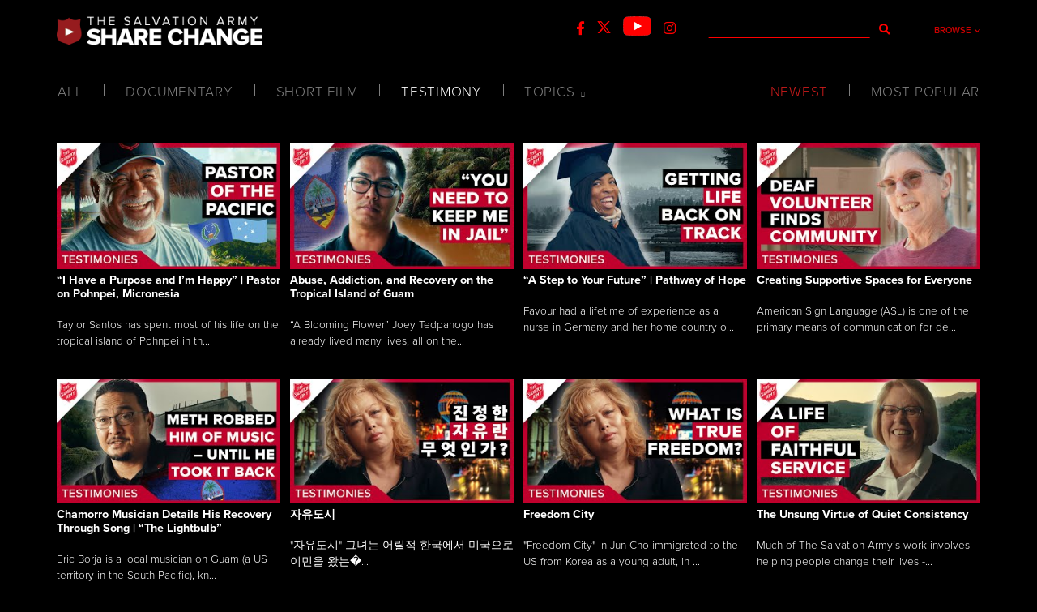

--- FILE ---
content_type: text/html; charset=UTF-8
request_url: https://www.helpsharechange.org/videos/?category=testimony
body_size: 20248
content:
<!DOCTYPE html>
<html lang="en-US">
<head>
	<meta charset="UTF-8">
	<meta http-equiv="X-UA-Compatible" content="IE=edge" />
	<meta property="og:description" content="The Salvation Army's HelpShareChange.org is a website dedicated to sharing the change God has done in people's lives.  Sharing a video is a powerful way to share the gospel, and to share the incredible work The Salvation Army is doing in people’s lives." />
	<link rel="profile" href="https://gmpg.org/xfn/11">
	<link rel="stylesheet" href="https://use.typekit.net/abu0nkr.css">

	<!-- Global site tag (gtag.js) - Google Analytics -->
	<script async src="https://www.googletagmanager.com/gtag/js?id=UA-126246719-1"></script>
	<script>
	  window.dataLayer = window.dataLayer || [];
	  function gtag(){dataLayer.push(arguments);}
	  gtag('js', new Date());

	  gtag('config', 'UA-126246719-1');
	</script>

	<title>Share Change Videos &#8211; Share Change</title>
<meta name='robots' content='max-image-preview:large' />
<meta name="viewport" content="width=device-width, initial-scale=1"><link rel='dns-prefetch' href='//cdn.jsdelivr.net' />
<link rel="alternate" type="application/rss+xml" title="Share Change &raquo; Feed" href="https://www.helpsharechange.org/feed/" />
<link rel="alternate" type="application/rss+xml" title="Share Change &raquo; Comments Feed" href="https://www.helpsharechange.org/comments/feed/" />
<link rel="alternate" type="application/rss+xml" title="Share Change &raquo; Share Change Videos Feed" href="https://www.helpsharechange.org/videos/feed/" />
		<!-- This site uses the Google Analytics by MonsterInsights plugin v9.1.0 - Using Analytics tracking - https://www.monsterinsights.com/ -->
		<!-- Note: MonsterInsights is not currently configured on this site. The site owner needs to authenticate with Google Analytics in the MonsterInsights settings panel. -->
					<!-- No tracking code set -->
				<!-- / Google Analytics by MonsterInsights -->
		<script>
window._wpemojiSettings = {"baseUrl":"https:\/\/s.w.org\/images\/core\/emoji\/14.0.0\/72x72\/","ext":".png","svgUrl":"https:\/\/s.w.org\/images\/core\/emoji\/14.0.0\/svg\/","svgExt":".svg","source":{"concatemoji":"https:\/\/www.helpsharechange.org\/wp-includes\/js\/wp-emoji-release.min.js?ver=0613eb8bd67fabad33d7033fcd7224d7"}};
/*! This file is auto-generated */
!function(i,n){var o,s,e;function c(e){try{var t={supportTests:e,timestamp:(new Date).valueOf()};sessionStorage.setItem(o,JSON.stringify(t))}catch(e){}}function p(e,t,n){e.clearRect(0,0,e.canvas.width,e.canvas.height),e.fillText(t,0,0);var t=new Uint32Array(e.getImageData(0,0,e.canvas.width,e.canvas.height).data),r=(e.clearRect(0,0,e.canvas.width,e.canvas.height),e.fillText(n,0,0),new Uint32Array(e.getImageData(0,0,e.canvas.width,e.canvas.height).data));return t.every(function(e,t){return e===r[t]})}function u(e,t,n){switch(t){case"flag":return n(e,"\ud83c\udff3\ufe0f\u200d\u26a7\ufe0f","\ud83c\udff3\ufe0f\u200b\u26a7\ufe0f")?!1:!n(e,"\ud83c\uddfa\ud83c\uddf3","\ud83c\uddfa\u200b\ud83c\uddf3")&&!n(e,"\ud83c\udff4\udb40\udc67\udb40\udc62\udb40\udc65\udb40\udc6e\udb40\udc67\udb40\udc7f","\ud83c\udff4\u200b\udb40\udc67\u200b\udb40\udc62\u200b\udb40\udc65\u200b\udb40\udc6e\u200b\udb40\udc67\u200b\udb40\udc7f");case"emoji":return!n(e,"\ud83e\udef1\ud83c\udffb\u200d\ud83e\udef2\ud83c\udfff","\ud83e\udef1\ud83c\udffb\u200b\ud83e\udef2\ud83c\udfff")}return!1}function f(e,t,n){var r="undefined"!=typeof WorkerGlobalScope&&self instanceof WorkerGlobalScope?new OffscreenCanvas(300,150):i.createElement("canvas"),a=r.getContext("2d",{willReadFrequently:!0}),o=(a.textBaseline="top",a.font="600 32px Arial",{});return e.forEach(function(e){o[e]=t(a,e,n)}),o}function t(e){var t=i.createElement("script");t.src=e,t.defer=!0,i.head.appendChild(t)}"undefined"!=typeof Promise&&(o="wpEmojiSettingsSupports",s=["flag","emoji"],n.supports={everything:!0,everythingExceptFlag:!0},e=new Promise(function(e){i.addEventListener("DOMContentLoaded",e,{once:!0})}),new Promise(function(t){var n=function(){try{var e=JSON.parse(sessionStorage.getItem(o));if("object"==typeof e&&"number"==typeof e.timestamp&&(new Date).valueOf()<e.timestamp+604800&&"object"==typeof e.supportTests)return e.supportTests}catch(e){}return null}();if(!n){if("undefined"!=typeof Worker&&"undefined"!=typeof OffscreenCanvas&&"undefined"!=typeof URL&&URL.createObjectURL&&"undefined"!=typeof Blob)try{var e="postMessage("+f.toString()+"("+[JSON.stringify(s),u.toString(),p.toString()].join(",")+"));",r=new Blob([e],{type:"text/javascript"}),a=new Worker(URL.createObjectURL(r),{name:"wpTestEmojiSupports"});return void(a.onmessage=function(e){c(n=e.data),a.terminate(),t(n)})}catch(e){}c(n=f(s,u,p))}t(n)}).then(function(e){for(var t in e)n.supports[t]=e[t],n.supports.everything=n.supports.everything&&n.supports[t],"flag"!==t&&(n.supports.everythingExceptFlag=n.supports.everythingExceptFlag&&n.supports[t]);n.supports.everythingExceptFlag=n.supports.everythingExceptFlag&&!n.supports.flag,n.DOMReady=!1,n.readyCallback=function(){n.DOMReady=!0}}).then(function(){return e}).then(function(){var e;n.supports.everything||(n.readyCallback(),(e=n.source||{}).concatemoji?t(e.concatemoji):e.wpemoji&&e.twemoji&&(t(e.twemoji),t(e.wpemoji)))}))}((window,document),window._wpemojiSettings);
</script>
<style id='wp-emoji-styles-inline-css'>

	img.wp-smiley, img.emoji {
		display: inline !important;
		border: none !important;
		box-shadow: none !important;
		height: 1em !important;
		width: 1em !important;
		margin: 0 0.07em !important;
		vertical-align: -0.1em !important;
		background: none !important;
		padding: 0 !important;
	}
</style>
<link rel='stylesheet' id='wp-block-library-css' href='https://www.helpsharechange.org/wp-includes/css/dist/block-library/style.min.css?ver=0613eb8bd67fabad33d7033fcd7224d7' media='all' />
<style id='classic-theme-styles-inline-css'>
/*! This file is auto-generated */
.wp-block-button__link{color:#fff;background-color:#32373c;border-radius:9999px;box-shadow:none;text-decoration:none;padding:calc(.667em + 2px) calc(1.333em + 2px);font-size:1.125em}.wp-block-file__button{background:#32373c;color:#fff;text-decoration:none}
</style>
<style id='global-styles-inline-css'>
body{--wp--preset--color--black: #000000;--wp--preset--color--cyan-bluish-gray: #abb8c3;--wp--preset--color--white: #ffffff;--wp--preset--color--pale-pink: #f78da7;--wp--preset--color--vivid-red: #cf2e2e;--wp--preset--color--luminous-vivid-orange: #ff6900;--wp--preset--color--luminous-vivid-amber: #fcb900;--wp--preset--color--light-green-cyan: #7bdcb5;--wp--preset--color--vivid-green-cyan: #00d084;--wp--preset--color--pale-cyan-blue: #8ed1fc;--wp--preset--color--vivid-cyan-blue: #0693e3;--wp--preset--color--vivid-purple: #9b51e0;--wp--preset--color--contrast: var(--contrast);--wp--preset--color--contrast-2: var(--contrast-2);--wp--preset--color--contrast-3: var(--contrast-3);--wp--preset--color--base: var(--base);--wp--preset--color--base-2: var(--base-2);--wp--preset--color--base-3: var(--base-3);--wp--preset--color--accent: var(--accent);--wp--preset--gradient--vivid-cyan-blue-to-vivid-purple: linear-gradient(135deg,rgba(6,147,227,1) 0%,rgb(155,81,224) 100%);--wp--preset--gradient--light-green-cyan-to-vivid-green-cyan: linear-gradient(135deg,rgb(122,220,180) 0%,rgb(0,208,130) 100%);--wp--preset--gradient--luminous-vivid-amber-to-luminous-vivid-orange: linear-gradient(135deg,rgba(252,185,0,1) 0%,rgba(255,105,0,1) 100%);--wp--preset--gradient--luminous-vivid-orange-to-vivid-red: linear-gradient(135deg,rgba(255,105,0,1) 0%,rgb(207,46,46) 100%);--wp--preset--gradient--very-light-gray-to-cyan-bluish-gray: linear-gradient(135deg,rgb(238,238,238) 0%,rgb(169,184,195) 100%);--wp--preset--gradient--cool-to-warm-spectrum: linear-gradient(135deg,rgb(74,234,220) 0%,rgb(151,120,209) 20%,rgb(207,42,186) 40%,rgb(238,44,130) 60%,rgb(251,105,98) 80%,rgb(254,248,76) 100%);--wp--preset--gradient--blush-light-purple: linear-gradient(135deg,rgb(255,206,236) 0%,rgb(152,150,240) 100%);--wp--preset--gradient--blush-bordeaux: linear-gradient(135deg,rgb(254,205,165) 0%,rgb(254,45,45) 50%,rgb(107,0,62) 100%);--wp--preset--gradient--luminous-dusk: linear-gradient(135deg,rgb(255,203,112) 0%,rgb(199,81,192) 50%,rgb(65,88,208) 100%);--wp--preset--gradient--pale-ocean: linear-gradient(135deg,rgb(255,245,203) 0%,rgb(182,227,212) 50%,rgb(51,167,181) 100%);--wp--preset--gradient--electric-grass: linear-gradient(135deg,rgb(202,248,128) 0%,rgb(113,206,126) 100%);--wp--preset--gradient--midnight: linear-gradient(135deg,rgb(2,3,129) 0%,rgb(40,116,252) 100%);--wp--preset--font-size--small: 13px;--wp--preset--font-size--medium: 20px;--wp--preset--font-size--large: 36px;--wp--preset--font-size--x-large: 42px;--wp--preset--spacing--20: 0.44rem;--wp--preset--spacing--30: 0.67rem;--wp--preset--spacing--40: 1rem;--wp--preset--spacing--50: 1.5rem;--wp--preset--spacing--60: 2.25rem;--wp--preset--spacing--70: 3.38rem;--wp--preset--spacing--80: 5.06rem;--wp--preset--shadow--natural: 6px 6px 9px rgba(0, 0, 0, 0.2);--wp--preset--shadow--deep: 12px 12px 50px rgba(0, 0, 0, 0.4);--wp--preset--shadow--sharp: 6px 6px 0px rgba(0, 0, 0, 0.2);--wp--preset--shadow--outlined: 6px 6px 0px -3px rgba(255, 255, 255, 1), 6px 6px rgba(0, 0, 0, 1);--wp--preset--shadow--crisp: 6px 6px 0px rgba(0, 0, 0, 1);}:where(.is-layout-flex){gap: 0.5em;}:where(.is-layout-grid){gap: 0.5em;}body .is-layout-flow > .alignleft{float: left;margin-inline-start: 0;margin-inline-end: 2em;}body .is-layout-flow > .alignright{float: right;margin-inline-start: 2em;margin-inline-end: 0;}body .is-layout-flow > .aligncenter{margin-left: auto !important;margin-right: auto !important;}body .is-layout-constrained > .alignleft{float: left;margin-inline-start: 0;margin-inline-end: 2em;}body .is-layout-constrained > .alignright{float: right;margin-inline-start: 2em;margin-inline-end: 0;}body .is-layout-constrained > .aligncenter{margin-left: auto !important;margin-right: auto !important;}body .is-layout-constrained > :where(:not(.alignleft):not(.alignright):not(.alignfull)){max-width: var(--wp--style--global--content-size);margin-left: auto !important;margin-right: auto !important;}body .is-layout-constrained > .alignwide{max-width: var(--wp--style--global--wide-size);}body .is-layout-flex{display: flex;}body .is-layout-flex{flex-wrap: wrap;align-items: center;}body .is-layout-flex > *{margin: 0;}body .is-layout-grid{display: grid;}body .is-layout-grid > *{margin: 0;}:where(.wp-block-columns.is-layout-flex){gap: 2em;}:where(.wp-block-columns.is-layout-grid){gap: 2em;}:where(.wp-block-post-template.is-layout-flex){gap: 1.25em;}:where(.wp-block-post-template.is-layout-grid){gap: 1.25em;}.has-black-color{color: var(--wp--preset--color--black) !important;}.has-cyan-bluish-gray-color{color: var(--wp--preset--color--cyan-bluish-gray) !important;}.has-white-color{color: var(--wp--preset--color--white) !important;}.has-pale-pink-color{color: var(--wp--preset--color--pale-pink) !important;}.has-vivid-red-color{color: var(--wp--preset--color--vivid-red) !important;}.has-luminous-vivid-orange-color{color: var(--wp--preset--color--luminous-vivid-orange) !important;}.has-luminous-vivid-amber-color{color: var(--wp--preset--color--luminous-vivid-amber) !important;}.has-light-green-cyan-color{color: var(--wp--preset--color--light-green-cyan) !important;}.has-vivid-green-cyan-color{color: var(--wp--preset--color--vivid-green-cyan) !important;}.has-pale-cyan-blue-color{color: var(--wp--preset--color--pale-cyan-blue) !important;}.has-vivid-cyan-blue-color{color: var(--wp--preset--color--vivid-cyan-blue) !important;}.has-vivid-purple-color{color: var(--wp--preset--color--vivid-purple) !important;}.has-black-background-color{background-color: var(--wp--preset--color--black) !important;}.has-cyan-bluish-gray-background-color{background-color: var(--wp--preset--color--cyan-bluish-gray) !important;}.has-white-background-color{background-color: var(--wp--preset--color--white) !important;}.has-pale-pink-background-color{background-color: var(--wp--preset--color--pale-pink) !important;}.has-vivid-red-background-color{background-color: var(--wp--preset--color--vivid-red) !important;}.has-luminous-vivid-orange-background-color{background-color: var(--wp--preset--color--luminous-vivid-orange) !important;}.has-luminous-vivid-amber-background-color{background-color: var(--wp--preset--color--luminous-vivid-amber) !important;}.has-light-green-cyan-background-color{background-color: var(--wp--preset--color--light-green-cyan) !important;}.has-vivid-green-cyan-background-color{background-color: var(--wp--preset--color--vivid-green-cyan) !important;}.has-pale-cyan-blue-background-color{background-color: var(--wp--preset--color--pale-cyan-blue) !important;}.has-vivid-cyan-blue-background-color{background-color: var(--wp--preset--color--vivid-cyan-blue) !important;}.has-vivid-purple-background-color{background-color: var(--wp--preset--color--vivid-purple) !important;}.has-black-border-color{border-color: var(--wp--preset--color--black) !important;}.has-cyan-bluish-gray-border-color{border-color: var(--wp--preset--color--cyan-bluish-gray) !important;}.has-white-border-color{border-color: var(--wp--preset--color--white) !important;}.has-pale-pink-border-color{border-color: var(--wp--preset--color--pale-pink) !important;}.has-vivid-red-border-color{border-color: var(--wp--preset--color--vivid-red) !important;}.has-luminous-vivid-orange-border-color{border-color: var(--wp--preset--color--luminous-vivid-orange) !important;}.has-luminous-vivid-amber-border-color{border-color: var(--wp--preset--color--luminous-vivid-amber) !important;}.has-light-green-cyan-border-color{border-color: var(--wp--preset--color--light-green-cyan) !important;}.has-vivid-green-cyan-border-color{border-color: var(--wp--preset--color--vivid-green-cyan) !important;}.has-pale-cyan-blue-border-color{border-color: var(--wp--preset--color--pale-cyan-blue) !important;}.has-vivid-cyan-blue-border-color{border-color: var(--wp--preset--color--vivid-cyan-blue) !important;}.has-vivid-purple-border-color{border-color: var(--wp--preset--color--vivid-purple) !important;}.has-vivid-cyan-blue-to-vivid-purple-gradient-background{background: var(--wp--preset--gradient--vivid-cyan-blue-to-vivid-purple) !important;}.has-light-green-cyan-to-vivid-green-cyan-gradient-background{background: var(--wp--preset--gradient--light-green-cyan-to-vivid-green-cyan) !important;}.has-luminous-vivid-amber-to-luminous-vivid-orange-gradient-background{background: var(--wp--preset--gradient--luminous-vivid-amber-to-luminous-vivid-orange) !important;}.has-luminous-vivid-orange-to-vivid-red-gradient-background{background: var(--wp--preset--gradient--luminous-vivid-orange-to-vivid-red) !important;}.has-very-light-gray-to-cyan-bluish-gray-gradient-background{background: var(--wp--preset--gradient--very-light-gray-to-cyan-bluish-gray) !important;}.has-cool-to-warm-spectrum-gradient-background{background: var(--wp--preset--gradient--cool-to-warm-spectrum) !important;}.has-blush-light-purple-gradient-background{background: var(--wp--preset--gradient--blush-light-purple) !important;}.has-blush-bordeaux-gradient-background{background: var(--wp--preset--gradient--blush-bordeaux) !important;}.has-luminous-dusk-gradient-background{background: var(--wp--preset--gradient--luminous-dusk) !important;}.has-pale-ocean-gradient-background{background: var(--wp--preset--gradient--pale-ocean) !important;}.has-electric-grass-gradient-background{background: var(--wp--preset--gradient--electric-grass) !important;}.has-midnight-gradient-background{background: var(--wp--preset--gradient--midnight) !important;}.has-small-font-size{font-size: var(--wp--preset--font-size--small) !important;}.has-medium-font-size{font-size: var(--wp--preset--font-size--medium) !important;}.has-large-font-size{font-size: var(--wp--preset--font-size--large) !important;}.has-x-large-font-size{font-size: var(--wp--preset--font-size--x-large) !important;}
.wp-block-navigation a:where(:not(.wp-element-button)){color: inherit;}
:where(.wp-block-post-template.is-layout-flex){gap: 1.25em;}:where(.wp-block-post-template.is-layout-grid){gap: 1.25em;}
:where(.wp-block-columns.is-layout-flex){gap: 2em;}:where(.wp-block-columns.is-layout-grid){gap: 2em;}
.wp-block-pullquote{font-size: 1.5em;line-height: 1.6;}
</style>
<link rel='stylesheet' id='font-awesome-css' href='https://www.helpsharechange.org/wp-content/plugins/elementor/assets/lib/font-awesome/css/font-awesome.min.css?ver=4.7.0' media='all' />
<link rel='stylesheet' id='slick_css-css' href='//cdn.jsdelivr.net/jquery.slick/1.5.0/slick.css?ver=0613eb8bd67fabad33d7033fcd7224d7' media='all' />
<link rel='stylesheet' id='generate-style-grid-css' href='https://www.helpsharechange.org/wp-content/themes/generatepress/assets/css/unsemantic-grid.min.css?ver=3.5.1' media='all' />
<link rel='stylesheet' id='generate-style-css' href='https://www.helpsharechange.org/wp-content/themes/generatepress/assets/css/style.min.css?ver=3.5.1' media='all' />
<style id='generate-style-inline-css'>
body{background-color:#efefef;color:#3a3a3a;}a{color:#1e73be;}a:hover, a:focus, a:active{color:#000000;}body .grid-container{max-width:1100px;}.wp-block-group__inner-container{max-width:1100px;margin-left:auto;margin-right:auto;}:root{--contrast:#222222;--contrast-2:#575760;--contrast-3:#b2b2be;--base:#f0f0f0;--base-2:#f7f8f9;--base-3:#ffffff;--accent:#1e73be;}:root .has-contrast-color{color:var(--contrast);}:root .has-contrast-background-color{background-color:var(--contrast);}:root .has-contrast-2-color{color:var(--contrast-2);}:root .has-contrast-2-background-color{background-color:var(--contrast-2);}:root .has-contrast-3-color{color:var(--contrast-3);}:root .has-contrast-3-background-color{background-color:var(--contrast-3);}:root .has-base-color{color:var(--base);}:root .has-base-background-color{background-color:var(--base);}:root .has-base-2-color{color:var(--base-2);}:root .has-base-2-background-color{background-color:var(--base-2);}:root .has-base-3-color{color:var(--base-3);}:root .has-base-3-background-color{background-color:var(--base-3);}:root .has-accent-color{color:var(--accent);}:root .has-accent-background-color{background-color:var(--accent);}body, button, input, select, textarea{font-family:-apple-system, system-ui, BlinkMacSystemFont, "Segoe UI", Helvetica, Arial, sans-serif, "Apple Color Emoji", "Segoe UI Emoji", "Segoe UI Symbol";}body{line-height:1.5;}.entry-content > [class*="wp-block-"]:not(:last-child):not(.wp-block-heading){margin-bottom:1.5em;}.main-title{font-size:45px;}.main-navigation .main-nav ul ul li a{font-size:14px;}.sidebar .widget, .footer-widgets .widget{font-size:17px;}h1{font-weight:300;font-size:40px;}h2{font-weight:300;font-size:30px;}h3{font-size:20px;}h4{font-size:inherit;}h5{font-size:inherit;}@media (max-width:768px){.main-title{font-size:30px;}h1{font-size:30px;}h2{font-size:25px;}}.top-bar{background-color:#636363;color:#ffffff;}.top-bar a{color:#ffffff;}.top-bar a:hover{color:#303030;}.site-header{background-color:#ffffff;color:#3a3a3a;}.site-header a{color:#3a3a3a;}.main-title a,.main-title a:hover{color:#222222;}.site-description{color:#757575;}.main-navigation,.main-navigation ul ul{background-color:#222222;}.main-navigation .main-nav ul li a, .main-navigation .menu-toggle, .main-navigation .menu-bar-items{color:#ffffff;}.main-navigation .main-nav ul li:not([class*="current-menu-"]):hover > a, .main-navigation .main-nav ul li:not([class*="current-menu-"]):focus > a, .main-navigation .main-nav ul li.sfHover:not([class*="current-menu-"]) > a, .main-navigation .menu-bar-item:hover > a, .main-navigation .menu-bar-item.sfHover > a{color:#ffffff;background-color:#3f3f3f;}button.menu-toggle:hover,button.menu-toggle:focus,.main-navigation .mobile-bar-items a,.main-navigation .mobile-bar-items a:hover,.main-navigation .mobile-bar-items a:focus{color:#ffffff;}.main-navigation .main-nav ul li[class*="current-menu-"] > a{color:#ffffff;background-color:#3f3f3f;}.navigation-search input[type="search"],.navigation-search input[type="search"]:active, .navigation-search input[type="search"]:focus, .main-navigation .main-nav ul li.search-item.active > a, .main-navigation .menu-bar-items .search-item.active > a{color:#ffffff;background-color:#3f3f3f;}.main-navigation ul ul{background-color:#3f3f3f;}.main-navigation .main-nav ul ul li a{color:#ffffff;}.main-navigation .main-nav ul ul li:not([class*="current-menu-"]):hover > a,.main-navigation .main-nav ul ul li:not([class*="current-menu-"]):focus > a, .main-navigation .main-nav ul ul li.sfHover:not([class*="current-menu-"]) > a{color:#ffffff;background-color:#4f4f4f;}.main-navigation .main-nav ul ul li[class*="current-menu-"] > a{color:#ffffff;background-color:#4f4f4f;}.separate-containers .inside-article, .separate-containers .comments-area, .separate-containers .page-header, .one-container .container, .separate-containers .paging-navigation, .inside-page-header{background-color:#ffffff;}.entry-meta{color:#595959;}.entry-meta a{color:#595959;}.entry-meta a:hover{color:#1e73be;}.sidebar .widget{background-color:#ffffff;}.sidebar .widget .widget-title{color:#000000;}.footer-widgets{background-color:#ffffff;}.footer-widgets .widget-title{color:#000000;}.site-info{color:#ffffff;background-color:#222222;}.site-info a{color:#ffffff;}.site-info a:hover{color:#606060;}.footer-bar .widget_nav_menu .current-menu-item a{color:#606060;}input[type="text"],input[type="email"],input[type="url"],input[type="password"],input[type="search"],input[type="tel"],input[type="number"],textarea,select{color:#666666;background-color:#fafafa;border-color:#cccccc;}input[type="text"]:focus,input[type="email"]:focus,input[type="url"]:focus,input[type="password"]:focus,input[type="search"]:focus,input[type="tel"]:focus,input[type="number"]:focus,textarea:focus,select:focus{color:#666666;background-color:#ffffff;border-color:#bfbfbf;}button,html input[type="button"],input[type="reset"],input[type="submit"],a.button,a.wp-block-button__link:not(.has-background){color:#ffffff;background-color:#666666;}button:hover,html input[type="button"]:hover,input[type="reset"]:hover,input[type="submit"]:hover,a.button:hover,button:focus,html input[type="button"]:focus,input[type="reset"]:focus,input[type="submit"]:focus,a.button:focus,a.wp-block-button__link:not(.has-background):active,a.wp-block-button__link:not(.has-background):focus,a.wp-block-button__link:not(.has-background):hover{color:#ffffff;background-color:#3f3f3f;}a.generate-back-to-top{background-color:rgba( 0,0,0,0.4 );color:#ffffff;}a.generate-back-to-top:hover,a.generate-back-to-top:focus{background-color:rgba( 0,0,0,0.6 );color:#ffffff;}:root{--gp-search-modal-bg-color:var(--base-3);--gp-search-modal-text-color:var(--contrast);--gp-search-modal-overlay-bg-color:rgba(0,0,0,0.2);}@media (max-width:768px){.main-navigation .menu-bar-item:hover > a, .main-navigation .menu-bar-item.sfHover > a{background:none;color:#ffffff;}}.inside-top-bar{padding:10px;}.inside-header{padding:40px;}.site-main .wp-block-group__inner-container{padding:40px;}.entry-content .alignwide, body:not(.no-sidebar) .entry-content .alignfull{margin-left:-40px;width:calc(100% + 80px);max-width:calc(100% + 80px);}.rtl .menu-item-has-children .dropdown-menu-toggle{padding-left:20px;}.rtl .main-navigation .main-nav ul li.menu-item-has-children > a{padding-right:20px;}.site-info{padding:20px;}@media (max-width:768px){.separate-containers .inside-article, .separate-containers .comments-area, .separate-containers .page-header, .separate-containers .paging-navigation, .one-container .site-content, .inside-page-header{padding:30px;}.site-main .wp-block-group__inner-container{padding:30px;}.site-info{padding-right:10px;padding-left:10px;}.entry-content .alignwide, body:not(.no-sidebar) .entry-content .alignfull{margin-left:-30px;width:calc(100% + 60px);max-width:calc(100% + 60px);}}.one-container .sidebar .widget{padding:0px;}/* End cached CSS */@media (max-width:768px){.main-navigation .menu-toggle,.main-navigation .mobile-bar-items,.sidebar-nav-mobile:not(#sticky-placeholder){display:block;}.main-navigation ul,.gen-sidebar-nav{display:none;}[class*="nav-float-"] .site-header .inside-header > *{float:none;clear:both;}}
</style>
<link rel='stylesheet' id='generate-mobile-style-css' href='https://www.helpsharechange.org/wp-content/themes/generatepress/assets/css/mobile.min.css?ver=3.5.1' media='all' />
<link rel='stylesheet' id='generate-font-icons-css' href='https://www.helpsharechange.org/wp-content/themes/generatepress/assets/css/components/font-icons.min.css?ver=3.5.1' media='all' />
<link rel='stylesheet' id='generate-child-css' href='https://www.helpsharechange.org/wp-content/themes/sharechangechildtheme/style.css?ver=1768431470' media='all' />
<script src="https://www.helpsharechange.org/wp-includes/js/jquery/jquery.min.js?ver=3.7.1" id="jquery-core-js"></script>
<script src="https://www.helpsharechange.org/wp-includes/js/jquery/jquery-migrate.min.js?ver=3.4.1" id="jquery-migrate-js"></script>
<script id="loadmore-js-extra">
var loadmore_params = {"ajaxurl":"https:\/\/www.helpsharechange.org\/wp-admin\/admin-ajax.php","posts":"{\"post_type\":\"sharechange_videos\",\"error\":\"\",\"m\":\"\",\"p\":0,\"post_parent\":\"\",\"subpost\":\"\",\"subpost_id\":\"\",\"attachment\":\"\",\"attachment_id\":0,\"name\":\"\",\"pagename\":\"\",\"page_id\":0,\"second\":\"\",\"minute\":\"\",\"hour\":\"\",\"day\":0,\"monthnum\":0,\"year\":0,\"w\":0,\"category_name\":\"\",\"tag\":\"\",\"cat\":\"\",\"tag_id\":\"\",\"author\":\"\",\"author_name\":\"\",\"feed\":\"\",\"tb\":\"\",\"paged\":0,\"meta_key\":\"\",\"meta_value\":\"\",\"preview\":\"\",\"s\":\"\",\"sentence\":\"\",\"title\":\"\",\"fields\":\"\",\"menu_order\":\"\",\"embed\":\"\",\"category__in\":[],\"category__not_in\":[],\"category__and\":[],\"post__in\":[],\"post__not_in\":[],\"post_name__in\":[],\"tag__in\":[],\"tag__not_in\":[],\"tag__and\":[],\"tag_slug__in\":[],\"tag_slug__and\":[],\"post_parent__in\":[],\"post_parent__not_in\":[],\"author__in\":[],\"author__not_in\":[],\"search_columns\":[],\"ignore_sticky_posts\":false,\"suppress_filters\":false,\"cache_results\":true,\"update_post_term_cache\":true,\"update_menu_item_cache\":false,\"lazy_load_term_meta\":true,\"update_post_meta_cache\":true,\"posts_per_page\":10,\"nopaging\":false,\"comments_per_page\":\"50\",\"no_found_rows\":false,\"order\":\"DESC\"}","current_page":"1","max_page":"21"};
</script>
<script src="https://www.helpsharechange.org/wp-content/themes/sharechangechildtheme/js/loadmore.js?ver=0613eb8bd67fabad33d7033fcd7224d7" id="loadmore-js"></script>
<script src="https://www.helpsharechange.org/wp-content/plugins/premium-addons-pro/assets/frontend/js/lib/particles.min.js?ver=1.6.4" id="particles-js-js"></script>
<link rel="https://api.w.org/" href="https://www.helpsharechange.org/wp-json/" /><link rel="EditURI" type="application/rsd+xml" title="RSD" href="https://www.helpsharechange.org/xmlrpc.php?rsd" />
<script type="text/javascript">
	window._se_plugin_version = '8.1.9';
</script>
	
<meta name="facebook-domain-verification" content="g1w7i08d0d63g57knpqzquu1xflmgs" />

</head>


<!--
<body data-rsssl=1 
  <body data-rsssl=1>
    <div id="page">
      <div id="content">
-->
<body data-rsssl=1>



<header class="nav-bar">

  <span id='desktop-nav'>
    <h1>
      <a href="https://www.helpsharechange.org/"><img src="https://www.helpsharechange.org/wp-content/uploads/2017/11/336F9486-C2FB-4E6E-A015-D62B5C8E0939.png"  alt="Share Change" /></a>
    </h1>
    <span onclick="browseDropdown()" id="browse-nav">Browse<i class="fa fa-chevron-down chevron" id="browse-chevron" aria-hidden="true"></i></span>
    <form class="search-form" method="get" action="https://www.helpsharechange.org/videos">
        <div>
          <input type="text" name="s" id="s" size="12" />
          <button id="search-button" type="submit">
            <i class="fa fa-search"></i>
        </button>
        </div>
    </form>
    <ul id="social-nav">
      <li>
        <a href="https://www.facebook.com/helpsharechange/" target="_blank">
          <i class="fa fa-facebook" aria-hidden="true"></i>
        </a>
      </li>
      <li>
        <a href="https://twitter.com/helpsharechange" target="_blank">
          <img src="https://www.helpsharechange.org/wp-content/uploads/2024/01/X-Icon_15.png" >
        </a>
      </li>
      <li>
        <a href="https://www.youtube.com/user/savntv" target="_blank">
          <img src="https://www.helpsharechange.org/wp-content/uploads/2020/06/yt_icon_rgb24.png" >
        </a>
      </li>
      <li>
        <a href="https://www.instagram.com/helpsharechange/" target="_blank">
          <i class="fa fa-instagram" aria-hidden="true"></i>
        </a>
      </li>
    </ul>
  </span>

  <span id='mobile-nav'>


    <h1>
      <a href="https://www.helpsharechange.org/"><img src="https://www.helpsharechange.org/wp-content/uploads/2017/11/336F9486-C2FB-4E6E-A015-D62B5C8E0939.png"  alt="Share Change" /></a>
    </h1>
    <span  id="hamburger">
    <div onclick="browseDropdown();mobilenavAnimate();" id="nav-icon">
      <span></span>
      <span></span>
      <span></span>
    </div>

  </span>
  <i onclick="mobileSearch();" class="fa fa-search mobile-search-icon" aria-hidden="true"></i>

  <span onclick="mobileSearch();" id="mobile-search" style="display: none; z-index:3;">
    <div onclick="mobileSearch();" id="search-box">
      <h2>Search</h2>
      <span onclick="mobileSearch();">x</span>
      <form class="search-form" id="mobile-search-form" method="get" action="https://www.helpsharechange.org/videos">
          <div>
            <input type="text" name="s" id="s" size="12" />
            <input id="mobile-search-button" type="submit" value="&#xf002;" />
          </div>
      </form>
    </div>
  </span>

  </span>




</header>


<ul class="browse-dropdown" style="display: none; z-index: 3;">
  <a href="/videos?category=documentary"><li>Documentary</li></a>
  <a href="/videos?category=short-film"><li>Short Film</li></a>
  <a href="/videos?category=testimony"><li>Testimony</li></a>
  <li onclick="browseTopicDropdown()">Topics<i class="fa fa-chevron-down chevron" id="browse-topic-chevron" aria-hidden="true"></i></li>

<ul class="browse-topic-dropdown" style="display: none">
      <a href="/videos?topic=abuse"><li>Abuse</li></a>     <a href="/videos?topic=addiction"><li>Addiction</li></a>     <a href="/videos?topic=around-the-world"><li>Around The World</li></a>     <a href="/videos?topic=crime"><li>Crime</li></a>     <a href="/videos?topic=drugs"><li>Drugs</li></a>     <a href="/videos?topic=education"><li>Education</li></a>     <a href="/videos?topic=faith"><li>Faith</li></a>     <a href="/videos?topic=family"><li>Family</li></a>     <a href="/videos?topic=homelessness"><li>Homelessness</li></a>     <a href="/videos?topic=poverty"><li>Poverty</li></a>     <a href="/videos?topic=prison"><li>Prison</li></a>     <a href="/videos?topic=salvation-army-programs"><li>Salvation Army Programs</li></a>     <a href="/videos?topic=social-justice"><li>Social Justice</li></a>     <a href="/videos?topic=volunteering"><li>Volunteering</li></a> </ul>
</ul>


	<section id="primary">
		<main id="main">
			<div id="videos-page" class="videos-container">
				<!--<form action="/wp-admin/admin-ajax.php" method="GET" id="filter">
						<!--<input type="radio" name="category" value="short-film" selected="selected" />
						<button name="category" value="documentary">Apply filter</button> -->


					<div id="filter-bar">
						<form method="GET" class="cat-filter" id="category-filter">
						<button class="" name="" value="">All</button>
						<span class="sep"></span>
						<button class="" name="category" value="documentary">Documentary</button>
						<span class="sep"></span>
						<button class="" name="category" value="short-film">Short Film</button>
						<span class="sep"></span>
						<button class="current" name="category" value="testimony">Testimony</button>
						<span class="sep"></span>
						<div onclick="topicDropdown()">Topics<i class="fa fa-chevron-down chevron" id="topic-chevron" aria-hidden="true"></i></div>
			      <ul class="topic-dropdown" style="display: none;">
										          <a href="/videos?topic=abuse"><li>Abuse</li></a> 			          <a href="/videos?topic=addiction"><li>Addiction</li></a> 			          <a href="/videos?topic=around-the-world"><li>Around The World</li></a> 			          <a href="/videos?topic=crime"><li>Crime</li></a> 			          <a href="/videos?topic=drugs"><li>Drugs</li></a> 			          <a href="/videos?topic=education"><li>Education</li></a> 			          <a href="/videos?topic=faith"><li>Faith</li></a> 			          <a href="/videos?topic=family"><li>Family</li></a> 			          <a href="/videos?topic=homelessness"><li>Homelessness</li></a> 			          <a href="/videos?topic=poverty"><li>Poverty</li></a> 			          <a href="/videos?topic=prison"><li>Prison</li></a> 			          <a href="/videos?topic=salvation-army-programs"><li>Salvation Army Programs</li></a> 			          <a href="/videos?topic=social-justice"><li>Social Justice</li></a> 			          <a href="/videos?topic=volunteering"><li>Volunteering</li></a> 			      </ul>
				</form>

				<form method="GET" class="cat-filter" id="sort-filter">
						<input type="hidden" name="category" value="testimony">							<button class="current">Newest</button>
							<span class="sep"></span>
							<button class="" name="sort" value="views">Most Popular</button>
				</form>
			</div>

			<div class="mobile-filters">
			  <span>
			        <a href="/videos"><div>Newest</div></a>
			        <a href="/videos?sort=views"><div>Most Popular</div></a>
			  </span>
			</div>
				<div id="rel-vid-container">
				  <!--<h3 id="rel-vid-heading">Related Videos</h3><br>
				  Display 6 related videos in responsive grid.
				  -->
				  			<a href="https://www.helpsharechange.org/videos/pastor-in-the-pacific/" class="rel-vid">
				<div class="thumb-overlay">
					<div class="rel-vid-thumb overlays" style="background-image:url('https://i.ytimg.com/vi/-2JCdCkcQLg/mqdefault.jpg');background-size:cover;background-repeat:no-repeat;background-position:50% 50%;"><span></span><i class="fa fa-play" id="play-button" aria-hidden="true"></i></div>
				</div>

				<h3 class="rel-title">“I Have a Purpose and I’m Happy” | Pastor on Pohnpei, Micronesia</h3>
				<p class="rel-desc">Taylor Santos has spent most of his life on the tropical island of Pohnpei in th...</p>
				<p class="rel-desc"></p>
			</a> 			<a href="https://www.helpsharechange.org/videos/a-blooming-flower/" class="rel-vid">
				<div class="thumb-overlay">
					<div class="rel-vid-thumb overlays" style="background-image:url('https://i.ytimg.com/vi/VAiGjH5P6J8/mqdefault.jpg');background-size:cover;background-repeat:no-repeat;background-position:50% 50%;"><span></span><i class="fa fa-play" id="play-button" aria-hidden="true"></i></div>
				</div>

				<h3 class="rel-title">Abuse, Addiction, and Recovery on the Tropical Island of Guam</h3>
				<p class="rel-desc">“A Blooming Flower”

Joey Tedpahogo has already lived many lives, all on the...</p>
				<p class="rel-desc"></p>
			</a> 			<a href="https://www.helpsharechange.org/videos/a-step-to-your-future/" class="rel-vid">
				<div class="thumb-overlay">
					<div class="rel-vid-thumb overlays" style="background-image:url('https://i.ytimg.com/vi/AG0pCB6clRE/mqdefault.jpg');background-size:cover;background-repeat:no-repeat;background-position:50% 50%;"><span></span><i class="fa fa-play" id="play-button" aria-hidden="true"></i></div>
				</div>

				<h3 class="rel-title">“A Step to Your Future” | Pathway of Hope</h3>
				<p class="rel-desc">Favour had a lifetime of experience as a nurse in Germany and her home country o...</p>
				<p class="rel-desc"></p>
			</a> 			<a href="https://www.helpsharechange.org/videos/creating-supportive-spaces-for-everyone/" class="rel-vid">
				<div class="thumb-overlay">
					<div class="rel-vid-thumb overlays" style="background-image:url('https://i.ytimg.com/vi/9dBCVfE1g7Y/mqdefault.jpg');background-size:cover;background-repeat:no-repeat;background-position:50% 50%;"><span></span><i class="fa fa-play" id="play-button" aria-hidden="true"></i></div>
				</div>

				<h3 class="rel-title">Creating Supportive Spaces for Everyone</h3>
				<p class="rel-desc">American Sign Language (ASL) is one of the primary means of communication for de...</p>
				<p class="rel-desc"></p>
			</a> 			<a href="https://www.helpsharechange.org/videos/the-lightbulb/" class="rel-vid">
				<div class="thumb-overlay">
					<div class="rel-vid-thumb overlays" style="background-image:url('https://i.ytimg.com/vi/SoP-bxiE4qs/mqdefault.jpg');background-size:cover;background-repeat:no-repeat;background-position:50% 50%;"><span></span><i class="fa fa-play" id="play-button" aria-hidden="true"></i></div>
				</div>

				<h3 class="rel-title">Chamorro Musician Details His Recovery Through Song | “The Lightbulb”</h3>
				<p class="rel-desc">Eric Borja is a local musician on Guam (a US territory in the South Pacific), kn...</p>
				<p class="rel-desc"></p>
			</a> 			<a href="https://www.helpsharechange.org/videos/%ec%9e%90%ec%9c%a0%eb%8f%84%ec%8b%9c-freedom-city-korean/" class="rel-vid">
				<div class="thumb-overlay">
					<div class="rel-vid-thumb overlays" style="background-image:url('https://i.ytimg.com/vi/DsaHznSLH-Q/mqdefault.jpg');background-size:cover;background-repeat:no-repeat;background-position:50% 50%;"><span></span><i class="fa fa-play" id="play-button" aria-hidden="true"></i></div>
				</div>

				<h3 class="rel-title">자유도시</h3>
				<p class="rel-desc">"자유도시"

그녀는 어릴적 한국에서 미국으로 이민을 왔는�...</p>
				<p class="rel-desc"></p>
			</a> 			<a href="https://www.helpsharechange.org/videos/freedom-city/" class="rel-vid">
				<div class="thumb-overlay">
					<div class="rel-vid-thumb overlays" style="background-image:url('https://i.ytimg.com/vi/__UB7aQVsE8/mqdefault.jpg');background-size:cover;background-repeat:no-repeat;background-position:50% 50%;"><span></span><i class="fa fa-play" id="play-button" aria-hidden="true"></i></div>
				</div>

				<h3 class="rel-title">Freedom City</h3>
				<p class="rel-desc">"Freedom City"

In-Jun Cho immigrated to the US from Korea as a young adult, in ...</p>
				<p class="rel-desc"></p>
			</a> 			<a href="https://www.helpsharechange.org/videos/1574/" class="rel-vid">
				<div class="thumb-overlay">
					<div class="rel-vid-thumb overlays" style="background-image:url('https://i.ytimg.com/vi/X08lJKOyxhU/mqdefault.jpg');background-size:cover;background-repeat:no-repeat;background-position:50% 50%;"><span></span><i class="fa fa-play" id="play-button" aria-hidden="true"></i></div>
				</div>

				<h3 class="rel-title">The Unsung Virtue of Quiet Consistency</h3>
				<p class="rel-desc">Much of The Salvation Army’s work involves helping people change their lives -...</p>
				<p class="rel-desc"></p>
			</a> 			<a href="https://www.helpsharechange.org/videos/reconnecting-with-god-after-tragedy/" class="rel-vid">
				<div class="thumb-overlay">
					<div class="rel-vid-thumb overlays" style="background-image:url('https://i.ytimg.com/vi/HUq8riNGA9Q/mqdefault.jpg');background-size:cover;background-repeat:no-repeat;background-position:50% 50%;"><span></span><i class="fa fa-play" id="play-button" aria-hidden="true"></i></div>
				</div>

				<h3 class="rel-title">Reconnecting with God after Tragedy</h3>
				<p class="rel-desc">As the daughter of two Salvation Army officers (pastors), Lia’s childhood was ...</p>
				<p class="rel-desc"></p>
			</a> 			<a href="https://www.helpsharechange.org/videos/how-a-salvation-army-volunteer-stays-hopeful-after-disaster/" class="rel-vid">
				<div class="thumb-overlay">
					<div class="rel-vid-thumb overlays" style="background-image:url('https://i.ytimg.com/vi/zPj333V3d8Y/mqdefault.jpg');background-size:cover;background-repeat:no-repeat;background-position:50% 50%;"><span></span><i class="fa fa-play" id="play-button" aria-hidden="true"></i></div>
				</div>

				<h3 class="rel-title">How a Salvation Army Volunteer Stays Hopeful after Disaster</h3>
				<p class="rel-desc">In January 2025, the Eaton fires in Southern California devastated over 14,000 a...</p>
				<p class="rel-desc"></p>
			</a> 			<a href="https://www.helpsharechange.org/videos/queenpin/" class="rel-vid">
				<div class="thumb-overlay">
					<div class="rel-vid-thumb overlays" style="background-image:url('https://i.ytimg.com/vi/e0-_uCIobjA/mqdefault.jpg');background-size:cover;background-repeat:no-repeat;background-position:50% 50%;"><span></span><i class="fa fa-play" id="play-button" aria-hidden="true"></i></div>
				</div>

				<h3 class="rel-title">“I went from four ounces to a kilo” in ten weeks</h3>
				<p class="rel-desc">Justina Foster began selling meth as an answer to economic insecurity. She was �...</p>
				<p class="rel-desc"></p>
			</a> 			<a href="https://www.helpsharechange.org/videos/the-beautiful-shore/" class="rel-vid">
				<div class="thumb-overlay">
					<div class="rel-vid-thumb overlays" style="background-image:url('https://i.ytimg.com/vi/joxUto3Miz0/mqdefault.jpg');background-size:cover;background-repeat:no-repeat;background-position:50% 50%;"><span></span><i class="fa fa-play" id="play-button" aria-hidden="true"></i></div>
				</div>

				<h3 class="rel-title">Why a cemetery is a “paradise” for this musician in Kerala, India: The Beautiful Shore</h3>
				<p class="rel-desc">In Kerala, a state at the southern tip of India, it’s customary for people to ...</p>
				<p class="rel-desc"></p>
			</a> 			<a href="https://www.helpsharechange.org/videos/the-honolulu-chocolate-society/" class="rel-vid">
				<div class="thumb-overlay">
					<div class="rel-vid-thumb overlays" style="background-image:url('https://i.ytimg.com/vi/FU0svuPJF-I/mqdefault.jpg');background-size:cover;background-repeat:no-repeat;background-position:50% 50%;"><span></span><i class="fa fa-play" id="play-button" aria-hidden="true"></i></div>
				</div>

				<h3 class="rel-title">The Honolulu Chocolate Society</h3>
				<p class="rel-desc">CHOCOLATE!

Erin Kanno Uehara is the owner of Choco le’a, a boutique chocolate...</p>
				<p class="rel-desc"></p>
			</a> 			<a href="https://www.helpsharechange.org/videos/a-white-mans-god/" class="rel-vid">
				<div class="thumb-overlay">
					<div class="rel-vid-thumb overlays" style="background-image:url('https://i.ytimg.com/vi/sPcGZY9vkbw/mqdefault.jpg');background-size:cover;background-repeat:no-repeat;background-position:50% 50%;"><span></span><i class="fa fa-play" id="play-button" aria-hidden="true"></i></div>
				</div>

				<h3 class="rel-title">"A White Man's God"</h3>
				<p class="rel-desc">“A White Man’s God”

Alton’s grandmother was a strong Christian, but gro...</p>
				<p class="rel-desc"></p>
			</a> 			<a href="https://www.helpsharechange.org/videos/davrah-wilkins/" class="rel-vid">
				<div class="thumb-overlay">
					<div class="rel-vid-thumb overlays" style="background-image:url('https://i.ytimg.com/vi/0_ZTp5b1YD0/mqdefault.jpg');background-size:cover;background-repeat:no-repeat;background-position:50% 50%;"><span></span><i class="fa fa-play" id="play-button" aria-hidden="true"></i></div>
				</div>

				<h3 class="rel-title">“It felt like an eternity” | A Teen’s Search for Answers</h3>
				<p class="rel-desc">Losing one’s home as an adult is a traumatizing, heartbreaking event. But what...</p>
				<p class="rel-desc"></p>
			</a> 			<a href="https://www.helpsharechange.org/videos/the-plans-i-have-for-you/" class="rel-vid">
				<div class="thumb-overlay">
					<div class="rel-vid-thumb overlays" style="background-image:url('https://i.ytimg.com/vi/3GBT0W5i880/mqdefault.jpg');background-size:cover;background-repeat:no-repeat;background-position:50% 50%;"><span></span><i class="fa fa-play" id="play-button" aria-hidden="true"></i></div>
				</div>

				<h3 class="rel-title">The Plans I Have For You: A Mother's Answered Prayer</h3>
				<p class="rel-desc">Teen mom, Cindy never thought she would see her baby boy again after holding hi...</p>
				<p class="rel-desc"></p>
			</a> 			<a href="https://www.helpsharechange.org/videos/1529/" class="rel-vid">
				<div class="thumb-overlay">
					<div class="rel-vid-thumb overlays" style="background-image:url('https://i.ytimg.com/vi/a0YptRoXDxM/mqdefault.jpg');background-size:cover;background-repeat:no-repeat;background-position:50% 50%;"><span></span><i class="fa fa-play" id="play-button" aria-hidden="true"></i></div>
				</div>

				<h3 class="rel-title">Pacific Crest Trials: One Man’s Battle Against Addiction, Nature, and Himself</h3>
				<p class="rel-desc">The Pacific Crest Trail (PCT) is a hiking trail that runs from the border of Mex...</p>
				<p class="rel-desc"></p>
			</a> 			<a href="https://www.helpsharechange.org/videos/bay-of-dreams/" class="rel-vid">
				<div class="thumb-overlay">
					<div class="rel-vid-thumb overlays" style="background-image:url('https://i.ytimg.com/vi/_Rl3LBtbNbY/mqdefault.jpg');background-size:cover;background-repeat:no-repeat;background-position:50% 50%;"><span></span><i class="fa fa-play" id="play-button" aria-hidden="true"></i></div>
				</div>

				<h3 class="rel-title">Uncle George Beat Diabetes Paddle Boarding</h3>
				<p class="rel-desc">Bay of Dreams is an outreach ministry that provides free paddle board lessons, o...</p>
				<p class="rel-desc"></p>
			</a> 			<a href="https://www.helpsharechange.org/videos/something-to-live-for/" class="rel-vid">
				<div class="thumb-overlay">
					<div class="rel-vid-thumb overlays" style="background-image:url('https://i.ytimg.com/vi/mMoHXNo2CzY/mqdefault.jpg');background-size:cover;background-repeat:no-repeat;background-position:50% 50%;"><span></span><i class="fa fa-play" id="play-button" aria-hidden="true"></i></div>
				</div>

				<h3 class="rel-title">“Just sit down and do some recovery” | Something to Live For</h3>
				<p class="rel-desc">It all started when Aaron Needham heard a pop in his back while working at his f...</p>
				<p class="rel-desc"></p>
			</a> 			<a href="https://www.helpsharechange.org/videos/at-all-costs/" class="rel-vid">
				<div class="thumb-overlay">
					<div class="rel-vid-thumb overlays" style="background-image:url('https://i.ytimg.com/vi/0kuYFcMS8gg/mqdefault.jpg');background-size:cover;background-repeat:no-repeat;background-position:50% 50%;"><span></span><i class="fa fa-play" id="play-button" aria-hidden="true"></i></div>
				</div>

				<h3 class="rel-title">He Went From Wall St, to Heroin Addict, to Respected Restaurateur</h3>
				<p class="rel-desc">“At All Costs”

Mike Carter grew up in a Brooklyn neighborhood dominated by ...</p>
				<p class="rel-desc"></p>
			</a> 			<a href="https://www.helpsharechange.org/videos/superando-la-pobreza/" class="rel-vid">
				<div class="thumb-overlay">
					<div class="rel-vid-thumb overlays" style="background-image:url('https://i.ytimg.com/vi/hN61XKraI7Y/mqdefault.jpg');background-size:cover;background-repeat:no-repeat;background-position:50% 50%;"><span></span><i class="fa fa-play" id="play-button" aria-hidden="true"></i></div>
				</div>

				<h3 class="rel-title">Superando la Pobreza: Pathway of Hope, El Ejército de Salvación</h3>
				<p class="rel-desc">Ruth estaba al final de sí misma. Después de dejar una relación abusiva, ahor...</p>
				<p class="rel-desc"></p>
			</a> 			<a href="https://www.helpsharechange.org/videos/1389/" class="rel-vid">
				<div class="thumb-overlay">
					<div class="rel-vid-thumb overlays" style="background-image:url('https://i.ytimg.com/vi/ELjxb25dg2g/mqdefault.jpg');background-size:cover;background-repeat:no-repeat;background-position:50% 50%;"><span></span><i class="fa fa-play" id="play-button" aria-hidden="true"></i></div>
				</div>

				<h3 class="rel-title">Overcoming Generational Poverty: Pathway of Hope | Homeless to Higher Edu </h3>
				<p class="rel-desc">Ruth was at the end of herself. After leaving an abusive relationship, she was n...</p>
				<p class="rel-desc"></p>
			</a> 			<a href="https://www.helpsharechange.org/videos/alcohol-and-drug-addiction-rehabilitation-napa-culinary-training-academy/" class="rel-vid">
				<div class="thumb-overlay">
					<div class="rel-vid-thumb overlays" style="background-image:url('https://i.ytimg.com/vi/vXqMs1NRf5M/mqdefault.jpg');background-size:cover;background-repeat:no-repeat;background-position:50% 50%;"><span></span><i class="fa fa-play" id="play-button" aria-hidden="true"></i></div>
				</div>

				<h3 class="rel-title">Alcohol and Drug Rehabilitation and Job Training: Napa Culinary Training Academy</h3>
				<p class="rel-desc">Ricardo couldn't recognize himself anymore. He felt sick and knew he needed to c...</p>
				<p class="rel-desc"></p>
			</a> 			<a href="https://www.helpsharechange.org/videos/1378/" class="rel-vid">
				<div class="thumb-overlay">
					<div class="rel-vid-thumb overlays" style="background-image:url('https://i.ytimg.com/vi/t5VcELkGVNU/mqdefault.jpg');background-size:cover;background-repeat:no-repeat;background-position:50% 50%;"><span></span><i class="fa fa-play" id="play-button" aria-hidden="true"></i></div>
				</div>

				<h3 class="rel-title">The Salvation Army’s Tailor | Fifty Years of Bespoke Uniforms</h3>
				<p class="rel-desc">THE WORK OF HIS HANDS

David Kwan-Yong Kang survived an astonishingly difficult ...</p>
				<p class="rel-desc"></p>
			</a> 			<a href="https://www.helpsharechange.org/videos/escaping-an-abusive-relationship/" class="rel-vid">
				<div class="thumb-overlay">
					<div class="rel-vid-thumb overlays" style="background-image:url('https://i.ytimg.com/vi/PAyhJmjH-wM/mqdefault.jpg');background-size:cover;background-repeat:no-repeat;background-position:50% 50%;"><span></span><i class="fa fa-play" id="play-button" aria-hidden="true"></i></div>
				</div>

				<h3 class="rel-title">Escaping An Abusive Relationship</h3>
				<p class="rel-desc">Betty rebelled against her family and God when she was growing up. She started t...</p>
				<p class="rel-desc"></p>
			</a> 			<a href="https://www.helpsharechange.org/videos/god-of-restoration/" class="rel-vid">
				<div class="thumb-overlay">
					<div class="rel-vid-thumb overlays" style="background-image:url('https://i.ytimg.com/vi/Dm23GfzMRzE/mqdefault.jpg');background-size:cover;background-repeat:no-repeat;background-position:50% 50%;"><span></span><i class="fa fa-play" id="play-button" aria-hidden="true"></i></div>
				</div>

				<h3 class="rel-title">God of Restoration</h3>
				<p class="rel-desc">“God of Restoration”

When Dan Garrett stood in a prison yard and first devo...</p>
				<p class="rel-desc"></p>
			</a> 			<a href="https://www.helpsharechange.org/videos/prison-to-college/" class="rel-vid">
				<div class="thumb-overlay">
					<div class="rel-vid-thumb overlays" style="background-image:url('https://i.ytimg.com/vi/znQDHY4N1bk/mqdefault.jpg');background-size:cover;background-repeat:no-repeat;background-position:50% 50%;"><span></span><i class="fa fa-play" id="play-button" aria-hidden="true"></i></div>
				</div>

				<h3 class="rel-title">Heroin Addict Who Spent Half His Adult Life In Prison Graduates College with Honors - Joseph Valadez</h3>
				<p class="rel-desc">Heroin Addict Graduates College at 62 Years-Old: Joseph Valadez

Starting at an ...</p>
				<p class="rel-desc"></p>
			</a> 			<a href="https://www.helpsharechange.org/videos/the-shadows-of-death/" class="rel-vid">
				<div class="thumb-overlay">
					<div class="rel-vid-thumb overlays" style="background-image:url('https://i.ytimg.com/vi/-LMAizMgW8w/mqdefault.jpg');background-size:cover;background-repeat:no-repeat;background-position:50% 50%;"><span></span><i class="fa fa-play" id="play-button" aria-hidden="true"></i></div>
				</div>

				<h3 class="rel-title">An Iraqi Christian's Desperate Struggle for Peace</h3>
				<p class="rel-desc">Caught in the middle of a firefight in Baghdad. His nephew killed by a suicide b...</p>
				<p class="rel-desc"></p>
			</a> 			<a href="https://www.helpsharechange.org/videos/la-fe-me-da-vida/" class="rel-vid">
				<div class="thumb-overlay">
					<div class="rel-vid-thumb overlays" style="background-image:url('https://i.ytimg.com/vi/SVmDuqMFHO8/mqdefault.jpg');background-size:cover;background-repeat:no-repeat;background-position:50% 50%;"><span></span><i class="fa fa-play" id="play-button" aria-hidden="true"></i></div>
				</div>

				<h3 class="rel-title">Sobreviví Cancer Gracias A Dios</h3>
				<p class="rel-desc">Pedro conoció al Ejército de Salvación mientras vivía con su hermana en Long...</p>
				<p class="rel-desc"></p>
			</a> 			<a href="https://www.helpsharechange.org/videos/faith-gives-me-life/" class="rel-vid">
				<div class="thumb-overlay">
					<div class="rel-vid-thumb overlays" style="background-image:url('https://i.ytimg.com/vi/8-tk1JEm-y4/mqdefault.jpg');background-size:cover;background-repeat:no-repeat;background-position:50% 50%;"><span></span><i class="fa fa-play" id="play-button" aria-hidden="true"></i></div>
				</div>

				<h3 class="rel-title">I Survived Cancer Thanks to God</h3>
				<p class="rel-desc">Pedro was introduced to The Salvation Army while living with his sister in Long ...</p>
				<p class="rel-desc"></p>
			</a> 			<a href="https://www.helpsharechange.org/videos/1152/" class="rel-vid">
				<div class="thumb-overlay">
					<div class="rel-vid-thumb overlays" style="background-image:url('https://i.ytimg.com/vi/YR3NpYLA4Xw/mqdefault.jpg');background-size:cover;background-repeat:no-repeat;background-position:50% 50%;"><span></span><i class="fa fa-play" id="play-button" aria-hidden="true"></i></div>
				</div>

				<h3 class="rel-title">Love in Action | How Buna Tarik Roasters Funds Wells in Ethiopia</h3>
				<p class="rel-desc">Eden Wild is a headstrong teenager with a calling. With the help of her parents,...</p>
				<p class="rel-desc"></p>
			</a> 			<a href="https://www.helpsharechange.org/videos/blessings-in-disguise-finding-community-in-the-midst-of-crisis/" class="rel-vid">
				<div class="thumb-overlay">
					<div class="rel-vid-thumb overlays" style="background-image:url('https://i.ytimg.com/vi/ST3Pu1FK_Hc/mqdefault.jpg');background-size:cover;background-repeat:no-repeat;background-position:50% 50%;"><span></span><i class="fa fa-play" id="play-button" aria-hidden="true"></i></div>
				</div>

				<h3 class="rel-title">Advancing People Through Community During COVID | "Blessings in Disguise"</h3>
				<p class="rel-desc">"Blessings In Disguise: Finding Community In The Midst of Crisis"

With COVID-19...</p>
				<p class="rel-desc"></p>
			</a> 			<a href="https://www.helpsharechange.org/videos/asylum/" class="rel-vid">
				<div class="thumb-overlay">
					<div class="rel-vid-thumb overlays" style="background-image:url('https://i.ytimg.com/vi/yQ3n3v8irWE/mqdefault.jpg');background-size:cover;background-repeat:no-repeat;background-position:50% 50%;"><span></span><i class="fa fa-play" id="play-button" aria-hidden="true"></i></div>
				</div>

				<h3 class="rel-title">Asylum: A Journey of Faith and Hope</h3>
				<p class="rel-desc">Last year, more than 20,000 people came to the United States seeking asylum due ...</p>
				<p class="rel-desc"></p>
			</a> 			<a href="https://www.helpsharechange.org/videos/breaking-the-cycle/" class="rel-vid">
				<div class="thumb-overlay">
					<div class="rel-vid-thumb overlays" style="background-image:url('https://i.ytimg.com/vi/0lU3Vokw4bM/mqdefault.jpg');background-size:cover;background-repeat:no-repeat;background-position:50% 50%;"><span></span><i class="fa fa-play" id="play-button" aria-hidden="true"></i></div>
				</div>

				<h3 class="rel-title">Breaking the Cycle: Finding Hope in the Midst of Addiction</h3>
				<p class="rel-desc">Thomas Wolf had a wife and two kids, was a homeowner and successful case worker ...</p>
				<p class="rel-desc"></p>
			</a> 			<a href="https://www.helpsharechange.org/videos/autism-and-the-church/" class="rel-vid">
				<div class="thumb-overlay">
					<div class="rel-vid-thumb overlays" style="background-image:url('https://i.ytimg.com/vi/S2jRoYWYam0/mqdefault.jpg');background-size:cover;background-repeat:no-repeat;background-position:50% 50%;"><span></span><i class="fa fa-play" id="play-button" aria-hidden="true"></i></div>
				</div>

				<h3 class="rel-title">How to Include Those with Autism in the Church</h3>
				<p class="rel-desc">Part of The Salvation Army's mission is to meet the needs of individuals of all ...</p>
				<p class="rel-desc"></p>
			</a> 			<a href="https://www.helpsharechange.org/videos/comfort_in_grief/" class="rel-vid">
				<div class="thumb-overlay">
					<div class="rel-vid-thumb overlays" style="background-image:url('https://i.ytimg.com/vi/d0Lk0hPgGCk/mqdefault.jpg');background-size:cover;background-repeat:no-repeat;background-position:50% 50%;"><span></span><i class="fa fa-play" id="play-button" aria-hidden="true"></i></div>
				</div>

				<h3 class="rel-title">Comfort in Grief: Losing a Loved One</h3>
				<p class="rel-desc">Donna struggled with substance addiction from the beginning. Family hurt and an ...</p>
				<p class="rel-desc"></p>
			</a> 			<a href="https://www.helpsharechange.org/videos/harvesting-hope-growing-a-christ-like-community/" class="rel-vid">
				<div class="thumb-overlay">
					<div class="rel-vid-thumb overlays" style="background-image:url('https://i.ytimg.com/vi/6QR4FP92CNA/mqdefault.jpg');background-size:cover;background-repeat:no-repeat;background-position:50% 50%;"><span></span><i class="fa fa-play" id="play-button" aria-hidden="true"></i></div>
				</div>

				<h3 class="rel-title">Harvesting Hope : Growing a Christ-like Community</h3>
				<p class="rel-desc">Centered between Portland and Seattle, the small city of Centralia faces a decli...</p>
				<p class="rel-desc"></p>
			</a> 			<a href="https://www.helpsharechange.org/videos/955/" class="rel-vid">
				<div class="thumb-overlay">
					<div class="rel-vid-thumb overlays" style="background-image:url('https://i.ytimg.com/vi/v9bA3qHefMc/mqdefault.jpg');background-size:cover;background-repeat:no-repeat;background-position:50% 50%;"><span></span><i class="fa fa-play" id="play-button" aria-hidden="true"></i></div>
				</div>

				<h3 class="rel-title">Weight of the World, Lifted: How One Man Forgave The KKK</h3>
				<p class="rel-desc">When Alvin Keller suffered a deeply traumatic hate crime at the hands of the KKK...</p>
				<p class="rel-desc"></p>
			</a> 			<a href="https://www.helpsharechange.org/videos/a-family-of-volunteers/" class="rel-vid">
				<div class="thumb-overlay">
					<div class="rel-vid-thumb overlays" style="background-image:url('https://i.ytimg.com/vi/OaP7yB9nMCA/mqdefault.jpg');background-size:cover;background-repeat:no-repeat;background-position:50% 50%;"><span></span><i class="fa fa-play" id="play-button" aria-hidden="true"></i></div>
				</div>

				<h3 class="rel-title">A Family of Volunteers</h3>
				<p class="rel-desc">Every Christmas season, the Fie Family sets aside a day to gather together and v...</p>
				<p class="rel-desc"></p>
			</a> 			<a href="https://www.helpsharechange.org/videos/captain-mioshi/" class="rel-vid">
				<div class="thumb-overlay">
					<div class="rel-vid-thumb overlays" style="background-image:url('https://i.ytimg.com/vi/Mbj0bre6FHM/mqdefault.jpg');background-size:cover;background-repeat:no-repeat;background-position:50% 50%;"><span></span><i class="fa fa-play" id="play-button" aria-hidden="true"></i></div>
				</div>

				<h3 class="rel-title">Captain Mioshi - Gang Leader to Godly Leader</h3>
				<p class="rel-desc">Growing up in the remote Pacific Island nation of the Marshall Islands, Mioshi A...</p>
				<p class="rel-desc"></p>
			</a> 			<a href="https://www.helpsharechange.org/videos/giving-back/" class="rel-vid">
				<div class="thumb-overlay">
					<div class="rel-vid-thumb overlays" style="background-image:url('https://i.ytimg.com/vi/i0qAnMT_FsU/mqdefault.jpg');background-size:cover;background-repeat:no-repeat;background-position:50% 50%;"><span></span><i class="fa fa-play" id="play-button" aria-hidden="true"></i></div>
				</div>

				<h3 class="rel-title">Giving Back: Growing Leaders Within Your Community</h3>
				<p class="rel-desc">Sammy grew up in Portland, Oregon under challenging circumstances with an unsure...</p>
				<p class="rel-desc"></p>
			</a> 			<a href="https://www.helpsharechange.org/videos/new-wheels/" class="rel-vid">
				<div class="thumb-overlay">
					<div class="rel-vid-thumb overlays" style="background-image:url('https://i.ytimg.com/vi/xvpA8nWCzqQ/mqdefault.jpg');background-size:cover;background-repeat:no-repeat;background-position:50% 50%;"><span></span><i class="fa fa-play" id="play-button" aria-hidden="true"></i></div>
				</div>

				<h3 class="rel-title">New Wheels:  A Big Heart in a Small Town</h3>
				<p class="rel-desc">Robert uses his time and talents to make custom lowrider bicycles for his local ...</p>
				<p class="rel-desc"></p>
			</a> 			<a href="https://www.helpsharechange.org/videos/proposito-del-alma-subtitulos/" class="rel-vid">
				<div class="thumb-overlay">
					<div class="rel-vid-thumb overlays" style="background-image:url('https://i.ytimg.com/vi/goCoq5M-998/mqdefault.jpg');background-size:cover;background-repeat:no-repeat;background-position:50% 50%;"><span></span><i class="fa fa-play" id="play-button" aria-hidden="true"></i></div>
				</div>

				<h3 class="rel-title">Propósito Del Alma (Subtitulos)</h3>
				<p class="rel-desc">Cuando David decidió conscientemente renunciar al cristianismo, se dirigió a l...</p>
				<p class="rel-desc"></p>
			</a> 			<a href="https://www.helpsharechange.org/videos/the-way-home/" class="rel-vid">
				<div class="thumb-overlay">
					<div class="rel-vid-thumb overlays" style="background-image:url('https://i.ytimg.com/vi/pIlVS14t0tI/mqdefault.jpg');background-size:cover;background-repeat:no-repeat;background-position:50% 50%;"><span></span><i class="fa fa-play" id="play-button" aria-hidden="true"></i></div>
				</div>

				<h3 class="rel-title">The Way Home:  Finding Stability after 38 Years Homeless</h3>
				<p class="rel-desc">On any given night in America, there are well over 500,000 men and women living ...</p>
				<p class="rel-desc"></p>
			</a> 			<a href="https://www.helpsharechange.org/videos/soul-purpose/" class="rel-vid">
				<div class="thumb-overlay">
					<div class="rel-vid-thumb overlays" style="background-image:url('https://i.ytimg.com/vi/BHgNggCEy8w/mqdefault.jpg');background-size:cover;background-repeat:no-repeat;background-position:50% 50%;"><span></span><i class="fa fa-play" id="play-button" aria-hidden="true"></i></div>
				</div>

				<h3 class="rel-title">Soul Purpose: How The Salvation Army Helped One Couple Find Faith Again</h3>
				<p class="rel-desc">When David consciously decided to renounce Christianity, he turned to science an...</p>
				<p class="rel-desc"></p>
			</a> 			<a href="https://www.helpsharechange.org/videos/gods-will/" class="rel-vid">
				<div class="thumb-overlay">
					<div class="rel-vid-thumb overlays" style="background-image:url('https://i.ytimg.com/vi/JI3FPY33wYI/mqdefault.jpg');background-size:cover;background-repeat:no-repeat;background-position:50% 50%;"><span></span><i class="fa fa-play" id="play-button" aria-hidden="true"></i></div>
				</div>

				<h3 class="rel-title">God's Will:  His Life Changed With A Bowl Of Soup</h3>
				<p class="rel-desc">They called him "Boxcar" Davis because he would rob trains of their cargo. After...</p>
				<p class="rel-desc"></p>
			</a> 			<a href="https://www.helpsharechange.org/videos/dry-bones-live/" class="rel-vid">
				<div class="thumb-overlay">
					<div class="rel-vid-thumb overlays" style="background-image:url('https://i.ytimg.com/vi/Arr35JdH9_o/mqdefault.jpg');background-size:cover;background-repeat:no-repeat;background-position:50% 50%;"><span></span><i class="fa fa-play" id="play-button" aria-hidden="true"></i></div>
				</div>

				<h3 class="rel-title">Dry Bones Live</h3>
				<p class="rel-desc">David Barnett found himself in need of new work after vocational training he rec...</p>
				<p class="rel-desc"></p>
			</a> 			<a href="https://www.helpsharechange.org/videos/never-too-late/" class="rel-vid">
				<div class="thumb-overlay">
					<div class="rel-vid-thumb overlays" style="background-image:url('https://i.ytimg.com/vi/k7rI82zP14o/mqdefault.jpg');background-size:cover;background-repeat:no-repeat;background-position:50% 50%;"><span></span><i class="fa fa-play" id="play-button" aria-hidden="true"></i></div>
				</div>

				<h3 class="rel-title">Never Too Late: How I Quit After 30 Years</h3>
				<p class="rel-desc">“I believed that the only thing I was good for was doing dope.” 

For 30 y...</p>
				<p class="rel-desc"></p>
			</a> 			<a href="https://www.helpsharechange.org/videos/promoted-to-glory/" class="rel-vid">
				<div class="thumb-overlay">
					<div class="rel-vid-thumb overlays" style="background-image:url('https://i.ytimg.com/vi/msu5T5kSgmg/mqdefault.jpg');background-size:cover;background-repeat:no-repeat;background-position:50% 50%;"><span></span><i class="fa fa-play" id="play-button" aria-hidden="true"></i></div>
				</div>

				<h3 class="rel-title">Promoted to Glory: How The Salvation Army Raised Me</h3>
				<p class="rel-desc">Homeless.  Abandoned.  Molested.  All by the age of 12.  When the police found y...</p>
				<p class="rel-desc"></p>
			</a> 			<a href="https://www.helpsharechange.org/videos/no-way-out/" class="rel-vid">
				<div class="thumb-overlay">
					<div class="rel-vid-thumb overlays" style="background-image:url('https://i.ytimg.com/vi/vi94cuE5zgc/mqdefault.jpg');background-size:cover;background-repeat:no-repeat;background-position:50% 50%;"><span></span><i class="fa fa-play" id="play-button" aria-hidden="true"></i></div>
				</div>

				<h3 class="rel-title">No Way Out: Sex Trafficked at 16 Years Old</h3>
				<p class="rel-desc">Some think that all who prostitute are doing so by choice. As our subject anonym...</p>
				<p class="rel-desc"></p>
			</a> 			<a href="https://www.helpsharechange.org/videos/perfect-peace/" class="rel-vid">
				<div class="thumb-overlay">
					<div class="rel-vid-thumb overlays" style="background-image:url('https://i.ytimg.com/vi/TbWJcHIg3VQ/mqdefault.jpg');background-size:cover;background-repeat:no-repeat;background-position:50% 50%;"><span></span><i class="fa fa-play" id="play-button" aria-hidden="true"></i></div>
				</div>

				<h3 class="rel-title">Perfect Peace: How a Cynical Man Became a Fanatical Believer</h3>
				<p class="rel-desc">Hector grew up going to church but he never really took it seriously. He constan...</p>
				<p class="rel-desc"></p>
			</a> 			<a href="https://www.helpsharechange.org/videos/walk-of-faith/" class="rel-vid">
				<div class="thumb-overlay">
					<div class="rel-vid-thumb overlays" style="background-image:url('https://i.ytimg.com/vi/79fn-erTLWw/mqdefault.jpg');background-size:cover;background-repeat:no-repeat;background-position:50% 50%;"><span></span><i class="fa fa-play" id="play-button" aria-hidden="true"></i></div>
				</div>

				<h3 class="rel-title">Walk of Faith: A Blind Veteran Finds His Sight in Paradise</h3>
				<p class="rel-desc">Mark, a veteran of Desert Storm, developed severe cataracts in both eyes, nearly...</p>
				<p class="rel-desc"></p>
			</a> 			<a href="https://www.helpsharechange.org/videos/campfire-stories-brian/" class="rel-vid">
				<div class="thumb-overlay">
					<div class="rel-vid-thumb overlays" style="background-image:url('https://i.ytimg.com/vi/p3hsdaFBSSs/mqdefault.jpg');background-size:cover;background-repeat:no-repeat;background-position:50% 50%;"><span></span><i class="fa fa-play" id="play-button" aria-hidden="true"></i></div>
				</div>

				<h3 class="rel-title">Campfire Stories: Brian</h3>
				<p class="rel-desc">There were times in Brian's youth that he was bullied so terribly he didn't even...</p>
				<p class="rel-desc"></p>
			</a> 			<a href="https://www.helpsharechange.org/videos/washed-clean/" class="rel-vid">
				<div class="thumb-overlay">
					<div class="rel-vid-thumb overlays" style="background-image:url('https://i.ytimg.com/vi/10dtGmOmhlA/mqdefault.jpg');background-size:cover;background-repeat:no-repeat;background-position:50% 50%;"><span></span><i class="fa fa-play" id="play-button" aria-hidden="true"></i></div>
				</div>

				<h3 class="rel-title">Washed Clean</h3>
				<p class="rel-desc">Mike and his wife were addicted to methamphetamine, struggling to get by with th...</p>
				<p class="rel-desc"></p>
			</a> 			<a href="https://www.helpsharechange.org/videos/the-road-from-hell/" class="rel-vid">
				<div class="thumb-overlay">
					<div class="rel-vid-thumb overlays" style="background-image:url('https://i.ytimg.com/vi/zHdoCSSLXY4/mqdefault.jpg');background-size:cover;background-repeat:no-repeat;background-position:50% 50%;"><span></span><i class="fa fa-play" id="play-button" aria-hidden="true"></i></div>
				</div>

				<h3 class="rel-title">The Road From Hell</h3>
				<p class="rel-desc">Pills.  Cocaine.  Meth.  Heroin.  Witchcraft.  Devil Worship.

Pain, hurt, ang...</p>
				<p class="rel-desc"></p>
			</a> 			<a href="https://www.helpsharechange.org/videos/fighting-for-the-kingdom/" class="rel-vid">
				<div class="thumb-overlay">
					<div class="rel-vid-thumb overlays" style="background-image:url('https://i.ytimg.com/vi/6tBwjVTkLG4/mqdefault.jpg');background-size:cover;background-repeat:no-repeat;background-position:50% 50%;"><span></span><i class="fa fa-play" id="play-button" aria-hidden="true"></i></div>
				</div>

				<h3 class="rel-title">Fighting for the Kingdom</h3>
				<p class="rel-desc">Scarred by a violent upbringing, Kim Gates once found herself in dire straits; a...</p>
				<p class="rel-desc"></p>
			</a> 			<a href="https://www.helpsharechange.org/videos/all-about-heaven/" class="rel-vid">
				<div class="thumb-overlay">
					<div class="rel-vid-thumb overlays" style="background-image:url('https://i.ytimg.com/vi/Hl8usirbxFE/mqdefault.jpg');background-size:cover;background-repeat:no-repeat;background-position:50% 50%;"><span></span><i class="fa fa-play" id="play-button" aria-hidden="true"></i></div>
				</div>

				<h3 class="rel-title">All About Heaven</h3>
				<p class="rel-desc">When Major Jeanne Stromberg’s husband Harold’s health began severely declini...</p>
				<p class="rel-desc"></p>
			</a> 			<a href="https://www.helpsharechange.org/videos/riches-to-rags/" class="rel-vid">
				<div class="thumb-overlay">
					<div class="rel-vid-thumb overlays" style="background-image:url('https://i.ytimg.com/vi/UUp_xo89h8o/mqdefault.jpg');background-size:cover;background-repeat:no-repeat;background-position:50% 50%;"><span></span><i class="fa fa-play" id="play-button" aria-hidden="true"></i></div>
				</div>

				<h3 class="rel-title">Riches to Rags</h3>
				<p class="rel-desc">Robert’s life was completely rocked when his older brother was senselessly mur...</p>
				<p class="rel-desc"></p>
			</a> 			<a href="https://www.helpsharechange.org/videos/sanctuary/" class="rel-vid">
				<div class="thumb-overlay">
					<div class="rel-vid-thumb overlays" style="background-image:url('https://i.ytimg.com/vi/-5LAty_6ZFI/mqdefault.jpg');background-size:cover;background-repeat:no-repeat;background-position:50% 50%;"><span></span><i class="fa fa-play" id="play-button" aria-hidden="true"></i></div>
				</div>

				<h3 class="rel-title">Sanctuary</h3>
				<p class="rel-desc">Hyun-Jun Lee is a US Army veteran who was injured in an accident, binding him to...</p>
				<p class="rel-desc"></p>
			</a> 			<a href="https://www.helpsharechange.org/videos/campfire-stories-levi-caterra/" class="rel-vid">
				<div class="thumb-overlay">
					<div class="rel-vid-thumb overlays" style="background-image:url('https://i.ytimg.com/vi/On_XKb2cV6Q/mqdefault.jpg');background-size:cover;background-repeat:no-repeat;background-position:50% 50%;"><span></span><i class="fa fa-play" id="play-button" aria-hidden="true"></i></div>
				</div>

				<h3 class="rel-title">Campfire Stories: Levi & Caterra</h3>
				<p class="rel-desc">Levi and Caterra, two young teens living with their single mother, didn’t real...</p>
				<p class="rel-desc"></p>
			</a> 			<a href="https://www.helpsharechange.org/videos/a-fighting-chance/" class="rel-vid">
				<div class="thumb-overlay">
					<div class="rel-vid-thumb overlays" style="background-image:url('https://i.ytimg.com/vi/8TemGaTBLAE/mqdefault.jpg');background-size:cover;background-repeat:no-repeat;background-position:50% 50%;"><span></span><i class="fa fa-play" id="play-button" aria-hidden="true"></i></div>
				</div>

				<h3 class="rel-title">A Fighting Chance: Double Punches Boxing Club</h3>
				<p class="rel-desc">Double Punches Boxing Club provides young people with an opportunity to become i...</p>
				<p class="rel-desc"></p>
			</a> 			<a href="https://www.helpsharechange.org/videos/he-restores-all-things/" class="rel-vid">
				<div class="thumb-overlay">
					<div class="rel-vid-thumb overlays" style="background-image:url('https://i.ytimg.com/vi/AbPcbYLVdRA/mqdefault.jpg');background-size:cover;background-repeat:no-repeat;background-position:50% 50%;"><span></span><i class="fa fa-play" id="play-button" aria-hidden="true"></i></div>
				</div>

				<h3 class="rel-title">He Restores All Things</h3>
				<p class="rel-desc">Ventura native Joey found himself in dire straits after a series of poor choices...</p>
				<p class="rel-desc"></p>
			</a> 			<a href="https://www.helpsharechange.org/videos/from-the-river-bottoms/" class="rel-vid">
				<div class="thumb-overlay">
					<div class="rel-vid-thumb overlays" style="background-image:url('https://i.ytimg.com/vi/DIXfCFK5CG8/mqdefault.jpg');background-size:cover;background-repeat:no-repeat;background-position:50% 50%;"><span></span><i class="fa fa-play" id="play-button" aria-hidden="true"></i></div>
				</div>

				<h3 class="rel-title">From the River Bottoms</h3>
				<p class="rel-desc">Rick and Bobette seemed to be on the verge of destruction. Addicted to meth and ...</p>
				<p class="rel-desc"></p>
			</a> 			<a href="https://www.helpsharechange.org/videos/the-things-ive-done/" class="rel-vid">
				<div class="thumb-overlay">
					<div class="rel-vid-thumb overlays" style="background-image:url('https://i.ytimg.com/vi/NJ7tHf5Uox4/mqdefault.jpg');background-size:cover;background-repeat:no-repeat;background-position:50% 50%;"><span></span><i class="fa fa-play" id="play-button" aria-hidden="true"></i></div>
				</div>

				<h3 class="rel-title">The Things I've Done</h3>
				<p class="rel-desc">Do you know someone who has recently experienced something traumatic in their li...</p>
				<p class="rel-desc"></p>
			</a> 			<a href="https://www.helpsharechange.org/videos/grace-in-guam/" class="rel-vid">
				<div class="thumb-overlay">
					<div class="rel-vid-thumb overlays" style="background-image:url('https://i.ytimg.com/vi/OtwGHzqBOas/mqdefault.jpg');background-size:cover;background-repeat:no-repeat;background-position:50% 50%;"><span></span><i class="fa fa-play" id="play-button" aria-hidden="true"></i></div>
				</div>

				<h3 class="rel-title">Grace In Guam</h3>
				<p class="rel-desc">After the births of her two children on Chuuk in Micronesia, Angie moved to Guam...</p>
				<p class="rel-desc"></p>
			</a> 			<a href="https://www.helpsharechange.org/videos/lost-at-sea/" class="rel-vid">
				<div class="thumb-overlay">
					<div class="rel-vid-thumb overlays" style="background-image:url('https://i.ytimg.com/vi/RJBVHwH3huo/mqdefault.jpg');background-size:cover;background-repeat:no-repeat;background-position:50% 50%;"><span></span><i class="fa fa-play" id="play-button" aria-hidden="true"></i></div>
				</div>

				<h3 class="rel-title">Lost At Sea</h3>
				<p class="rel-desc">Wilson’s alcohol addiction interfered with every aspect of his life, including...</p>
				<p class="rel-desc"></p>
			</a> 			<a href="https://www.helpsharechange.org/videos/drum-circle/" class="rel-vid">
				<div class="thumb-overlay">
					<div class="rel-vid-thumb overlays" style="background-image:url('https://i.ytimg.com/vi/x8mx99zz9W8/mqdefault.jpg');background-size:cover;background-repeat:no-repeat;background-position:50% 50%;"><span></span><i class="fa fa-play" id="play-button" aria-hidden="true"></i></div>
				</div>

				<h3 class="rel-title">Drum Circle</h3>
				<p class="rel-desc">Hailing from South Central Los Angeles, Dennis King began experimenting with dru...</p>
				<p class="rel-desc"></p>
			</a> 			<a href="https://www.helpsharechange.org/videos/martin-wai/" class="rel-vid">
				<div class="thumb-overlay">
					<div class="rel-vid-thumb overlays" style="background-image:url('https://i.ytimg.com/vi/s-hBAMWFwp4/mqdefault.jpg');background-size:cover;background-repeat:no-repeat;background-position:50% 50%;"><span></span><i class="fa fa-play" id="play-button" aria-hidden="true"></i></div>
				</div>

				<h3 class="rel-title">Martin Wai</h3>
				<p class="rel-desc">After years of discontentment in seeking meaning amongst a wide variety of diffe...</p>
				<p class="rel-desc"></p>
			</a> 			<a href="https://www.helpsharechange.org/videos/fibers-of-the-soul/" class="rel-vid">
				<div class="thumb-overlay">
					<div class="rel-vid-thumb overlays" style="background-image:url('https://i.ytimg.com/vi/j-PIPBbPpJA/mqdefault.jpg');background-size:cover;background-repeat:no-repeat;background-position:50% 50%;"><span></span><i class="fa fa-play" id="play-button" aria-hidden="true"></i></div>
				</div>

				<h3 class="rel-title">Fibers of the Soul</h3>
				<p class="rel-desc">A routine checkup at the dentist changed Sabina’s life forever. A devastating ...</p>
				<p class="rel-desc"></p>
			</a> 			<a href="https://www.helpsharechange.org/videos/new-beginnings/" class="rel-vid">
				<div class="thumb-overlay">
					<div class="rel-vid-thumb overlays" style="background-image:url('https://i.ytimg.com/vi/Gr7bzFPUJso/mqdefault.jpg');background-size:cover;background-repeat:no-repeat;background-position:50% 50%;"><span></span><i class="fa fa-play" id="play-button" aria-hidden="true"></i></div>
				</div>

				<h3 class="rel-title">New Beginnings</h3>
				<p class="rel-desc">New Beginnings is a poem written and narrated by a woman who struggled with addi...</p>
				<p class="rel-desc"></p>
			</a> 			<a href="https://www.helpsharechange.org/videos/the-long-walk/" class="rel-vid">
				<div class="thumb-overlay">
					<div class="rel-vid-thumb overlays" style="background-image:url('https://i.ytimg.com/vi/fvj4f1Iv1q8/mqdefault.jpg');background-size:cover;background-repeat:no-repeat;background-position:50% 50%;"><span></span><i class="fa fa-play" id="play-button" aria-hidden="true"></i></div>
				</div>

				<h3 class="rel-title">The Long Walk</h3>
				<p class="rel-desc">After years of filling the void in her life with unhealthy relationships, Ashley...</p>
				<p class="rel-desc"></p>
			</a> 			<a href="https://www.helpsharechange.org/videos/meth-money-madness/" class="rel-vid">
				<div class="thumb-overlay">
					<div class="rel-vid-thumb overlays" style="background-image:url('https://i.ytimg.com/vi/O4g-WQC6R9o/mqdefault.jpg');background-size:cover;background-repeat:no-repeat;background-position:50% 50%;"><span></span><i class="fa fa-play" id="play-button" aria-hidden="true"></i></div>
				</div>

				<h3 class="rel-title">Meth, Money, & Madness</h3>
				<p class="rel-desc">Paul had, what many would consider, the good life. A high paying career, married...</p>
				<p class="rel-desc"></p>
			</a> 			<a href="https://www.helpsharechange.org/videos/lost-vegas/" class="rel-vid">
				<div class="thumb-overlay">
					<div class="rel-vid-thumb overlays" style="background-image:url('https://i.ytimg.com/vi/dtDYPowW5Mg/mqdefault.jpg');background-size:cover;background-repeat:no-repeat;background-position:50% 50%;"><span></span><i class="fa fa-play" id="play-button" aria-hidden="true"></i></div>
				</div>

				<h3 class="rel-title">Lost Vegas</h3>
				<p class="rel-desc">Transgender individuals are four times more likely to live in poverty than the g...</p>
				<p class="rel-desc"></p>
			</a> 			<a href="https://www.helpsharechange.org/videos/kellys-story/" class="rel-vid">
				<div class="thumb-overlay">
					<div class="rel-vid-thumb overlays" style="background-image:url('https://i.ytimg.com/vi/F0KP_nOJNog/mqdefault.jpg');background-size:cover;background-repeat:no-repeat;background-position:50% 50%;"><span></span><i class="fa fa-play" id="play-button" aria-hidden="true"></i></div>
				</div>

				<h3 class="rel-title">Kelly's Story</h3>
				<p class="rel-desc">Kelly Z. Talks about how her relationship with God has been tested and strengthe...</p>
				<p class="rel-desc"></p>
			</a> 			<a href="https://www.helpsharechange.org/videos/j-koebel-the-path/" class="rel-vid">
				<div class="thumb-overlay">
					<div class="rel-vid-thumb overlays" style="background-image:url('https://i.ytimg.com/vi/u6O1DXpjnSg/mqdefault.jpg');background-size:cover;background-repeat:no-repeat;background-position:50% 50%;"><span></span><i class="fa fa-play" id="play-button" aria-hidden="true"></i></div>
				</div>

				<h3 class="rel-title">J Koebel: The Path</h3>
				<p class="rel-desc">J Koebel recounts his extraordinary transformation from a life of drugs and addi...</p>
				<p class="rel-desc"></p>
			</a> 			<a href="https://www.helpsharechange.org/videos/devil-on-wheels/" class="rel-vid">
				<div class="thumb-overlay">
					<div class="rel-vid-thumb overlays" style="background-image:url('https://i.ytimg.com/vi/eMSjX6Kth8c/mqdefault.jpg');background-size:cover;background-repeat:no-repeat;background-position:50% 50%;"><span></span><i class="fa fa-play" id="play-button" aria-hidden="true"></i></div>
				</div>

				<h3 class="rel-title">Devil On Wheels</h3>
				<p class="rel-desc">John Potter, a former bike gangster and self-proclaimed rebel, recalls his exper...</p>
				<p class="rel-desc"></p>
			</a> 			<a href="https://www.helpsharechange.org/videos/tysons-story/" class="rel-vid">
				<div class="thumb-overlay">
					<div class="rel-vid-thumb overlays" style="background-image:url('https://i.ytimg.com/vi/OOvvOa7mTFM/mqdefault.jpg');background-size:cover;background-repeat:no-repeat;background-position:50% 50%;"><span></span><i class="fa fa-play" id="play-button" aria-hidden="true"></i></div>
				</div>

				<h3 class="rel-title">Tyson's Story</h3>
				<p class="rel-desc">Tyson, a young man from Hawaii, gives his account about a life of drugs and trou...</p>
				<p class="rel-desc"></p>
			</a> 			<a href="https://www.helpsharechange.org/videos/paul-devine/" class="rel-vid">
				<div class="thumb-overlay">
					<div class="rel-vid-thumb overlays" style="background-image:url('https://i.ytimg.com/vi/OaOuzMUABB4/mqdefault.jpg');background-size:cover;background-repeat:no-repeat;background-position:50% 50%;"><span></span><i class="fa fa-play" id="play-button" aria-hidden="true"></i></div>
				</div>

				<h3 class="rel-title">Paul Devine</h3>
				<p class="rel-desc">Paul recalls how his life changed upon encountering a Salvation Army rehabilitat...</p>
				<p class="rel-desc"></p>
			</a> 			<a href="https://www.helpsharechange.org/videos/rockys-recovery/" class="rel-vid">
				<div class="thumb-overlay">
					<div class="rel-vid-thumb overlays" style="background-image:url('https://i.ytimg.com/vi/05V1w8VRNWw/mqdefault.jpg');background-size:cover;background-repeat:no-repeat;background-position:50% 50%;"><span></span><i class="fa fa-play" id="play-button" aria-hidden="true"></i></div>
				</div>

				<h3 class="rel-title">Rocky's Recovery</h3>
				<p class="rel-desc">Follow Rocky as he recalls his quest to get both his family and his life back.</p>
				<p class="rel-desc"></p>
			</a> 			<a href="https://www.helpsharechange.org/videos/kents-confession-and-transformation/" class="rel-vid">
				<div class="thumb-overlay">
					<div class="rel-vid-thumb overlays" style="background-image:url('https://i.ytimg.com/vi/WPzInmCguEo/mqdefault.jpg');background-size:cover;background-repeat:no-repeat;background-position:50% 50%;"><span></span><i class="fa fa-play" id="play-button" aria-hidden="true"></i></div>
				</div>

				<h3 class="rel-title">Kent's Confession and Transformation</h3>
				<p class="rel-desc">Kent describes his life before and after discovering The Salvation Army's Bell S...</p>
				<p class="rel-desc"></p>
			</a> 			<a href="https://www.helpsharechange.org/videos/a-dying-mans-last-wish-doug-holladay/" class="rel-vid">
				<div class="thumb-overlay">
					<div class="rel-vid-thumb overlays" style="background-image:url('https://i.ytimg.com/vi/crmVvVInzCI/mqdefault.jpg');background-size:cover;background-repeat:no-repeat;background-position:50% 50%;"><span></span><i class="fa fa-play" id="play-button" aria-hidden="true"></i></div>
				</div>

				<h3 class="rel-title">A Dying Man's Last Wish | Doug Holladay</h3>
				<p class="rel-desc">Doug Holladay, diagnosed with terminal lung cancer and COPD, was told that he ma...</p>
				<p class="rel-desc"></p>
			</a> 			<a href="https://www.helpsharechange.org/videos/smooth-benson-henderson-ufc-champion-a-warrior-for-god/" class="rel-vid">
				<div class="thumb-overlay">
					<div class="rel-vid-thumb overlays" style="background-image:url('https://i.ytimg.com/vi/Z0GD97Lv4Yk/mqdefault.jpg');background-size:cover;background-repeat:no-repeat;background-position:50% 50%;"><span></span><i class="fa fa-play" id="play-button" aria-hidden="true"></i></div>
				</div>

				<h3 class="rel-title">"Smooth" Benson Henderson | UFC Champion | A Warrior for God</h3>
				<p class="rel-desc">UFC's Benson Henderson, a Warrior for God, shares his faith and how it led him t...</p>
				<p class="rel-desc"></p>
			</a> 				</div>
				

			</div>
		</main><!-- #main -->
	</section><!-- #primary -->


		<div data-elementor-type="section" data-elementor-id="94" class="elementor elementor-94" data-elementor-settings="[]">
			<div class="elementor-inner">
				<div class="elementor-section-wrap">
							<section class="elementor-element elementor-element-ylwrvvb elementor-section-full_width elementor-section-height-default elementor-section-height-default elementor-section elementor-top-section" data-id="ylwrvvb" data-element_type="section" data-settings="{&quot;background_background&quot;:&quot;classic&quot;}">
						<div class="elementor-container elementor-column-gap-default">
				<div class="elementor-row">
				<div class="elementor-element elementor-element-wbnpqzq elementor-column elementor-col-100 elementor-top-column" data-id="wbnpqzq" data-element_type="column">
			<div class="elementor-column-wrap  elementor-element-populated">
					<div class="elementor-widget-wrap">
				<section class="elementor-element elementor-element-mkdabnh elementor-hidden-phone elementor-section-boxed elementor-section-height-default elementor-section-height-default elementor-section elementor-inner-section" data-id="mkdabnh" data-element_type="section">
						<div class="elementor-container elementor-column-gap-default">
				<div class="elementor-row">
				<div class="elementor-element elementor-element-edxanxz elementor-column elementor-col-33 elementor-inner-column" data-id="edxanxz" data-element_type="column">
			<div class="elementor-column-wrap  elementor-element-populated">
					<div class="elementor-widget-wrap">
				<div class="elementor-element elementor-element-ndxhupo elementor-widget elementor-widget-heading" data-id="ndxhupo" data-element_type="widget" data-widget_type="heading.default">
				<div class="elementor-widget-container">
			<h3 class="elementor-heading-title elementor-size-default"><span class="contact-footer">CONTACT US</span></h3>		</div>
				</div>
				<div class="elementor-element elementor-element-uvgurik elementor-widget elementor-widget-html" data-id="uvgurik" data-element_type="widget" data-widget_type="html.default">
				<div class="elementor-widget-container">
			<address><p class="contact-info">The Salvation Army - Share Change <br />
30840 Hawthorne Blvd<br />Rancho Palos Verdes, CA 90275</p>



<a href="mailto:contact@helpsharechange.org"><p class="contact-info contact-hover">contact@helpsharechange.org</p></a>

</address>		</div>
				</div>
				<div class="elementor-element elementor-element-ilgeocf elementor-widget elementor-widget-heading" data-id="ilgeocf" data-element_type="widget" data-widget_type="heading.default">
				<div class="elementor-widget-container">
			<h3 class="elementor-heading-title elementor-size-default"><a href="https://give.salvationarmyusa.org/site/SPageNavigator/national_donation_form.html?amt=" target="_blank"><span class="contact-hover">DONATE TO THE SALVATION ARMY</span></a></h3>		</div>
				</div>
				<div class="elementor-element elementor-element-rmcrr1e elementor-widget elementor-widget-heading" data-id="rmcrr1e" data-element_type="widget" data-widget_type="heading.default">
				<div class="elementor-widget-container">
			<span class="elementor-heading-title elementor-size-default"><span id="contact-footer">Find us on</span>

<ul id="social-nav-footer">
      <li>
        <a href="https://www.facebook.com/helpsharechange" target="_blank">
          <i class="fa fa-facebook" aria-hidden="true"></i>
        </a>
      </li>
      <li>
        <a href="https://www.twitter.com/helpsharechange" target="_blank">
          <img src="https://www.helpsharechange.org/wp-content/uploads/2024/01/X-Icon_15.png" >
        </a>
      </li>
      <li>
          <a href="https://www.youtube.com/sharechange" target="_blank"> <img src="https://www.helpsharechange.org/wp-content/uploads/2020/06/yt_icon_rgb24.png" >
        </a>
      </li>
      <li>
        <a href="https://www.instagram.com/helpsharechange" target="_blank">
          <i class="fa fa-instagram" aria-hidden="true"></i>
        </a>
      </li>
    </ul></span>		</div>
				</div>
						</div>
			</div>
		</div>
				<div class="elementor-element elementor-element-fhtkwvi elementor-column elementor-col-33 elementor-inner-column" data-id="fhtkwvi" data-element_type="column">
			<div class="elementor-column-wrap  elementor-element-populated">
					<div class="elementor-widget-wrap">
				<div class="elementor-element elementor-element-mhjebvz elementor-widget elementor-widget-html" data-id="mhjebvz" data-element_type="widget" data-widget_type="html.default">
				<div class="elementor-widget-container">
			
<span class="flex-cont">
    <span class="flex-logo">
        <a href="https://westernusa.salvationarmy.org/" target="_blank">
<img id="tsa-logo" src="https://helpsharechange.org/wp-content/uploads/2017/11/logo-the-salvation-army.svg" alt="image description">
        </a>
    </span>
</span>
		</div>
				</div>
				<div class="elementor-element elementor-element-rbsxndb elementor-widget elementor-widget-heading" data-id="rbsxndb" data-element_type="widget" data-widget_type="heading.default">
				<div class="elementor-widget-container">
			<h3 class="elementor-heading-title elementor-size-default"><a href="https://westernusa.salvationarmy.org/" target="_blank"><span class="contact-hover contact-footer">Doing the Most Good</span></a></h3>		</div>
				</div>
						</div>
			</div>
		</div>
				<div class="elementor-element elementor-element-duigelf elementor-column elementor-col-33 elementor-inner-column" data-id="duigelf" data-element_type="column">
			<div class="elementor-column-wrap  elementor-element-populated">
					<div class="elementor-widget-wrap">
				<div class="elementor-element elementor-element-lwrbdqc elementor-widget elementor-widget-heading" data-id="lwrbdqc" data-element_type="widget" data-widget_type="heading.default">
				<div class="elementor-widget-container">
			<h3 class="elementor-heading-title elementor-size-default"><span class="contact-footer">JOIN OUR MAILING LIST</span></h3>		</div>
				</div>
				<div class="elementor-element elementor-element-gytffjd elementor-widget elementor-widget-heading" data-id="gytffjd" data-element_type="widget" data-widget_type="heading.default">
				<div class="elementor-widget-container">
			<h3 class="elementor-heading-title elementor-size-default"><span class="contact-footer">RECEIVE AN EMAIL UPDATE EVERY TIME WE RELEASE A NEW VIDEO.</span></h3>		</div>
				</div>
				<div class="elementor-element elementor-element-fwcdjia elementor-button-align-stretch elementor-widget elementor-widget-form" data-id="fwcdjia" data-element_type="widget" data-widget_type="form.default">
				<div class="elementor-widget-container">
					<form class="elementor-form" method="post" id="desktop-email" name="New Form_desktop">
			<input type="hidden" name="post_id" value="94"/>
			<input type="hidden" name="form_id" value="fwcdjia"/>

			<div class="elementor-form-fields-wrapper elementor-labels-">
								<div class="elementor-field-type-email elementor-field-group elementor-column elementor-field-group-email elementor-col-100 elementor-field-required">
					<label for="form-field-email" class="elementor-field-label elementor-screen-only">Email</label><input size="1" type="email" name="form_fields[email]" id="form-field-email" class="elementor-field elementor-size-sm  elementor-field-textual" placeholder="E-mail" required="required" aria-required="true">				</div>
								<div class="elementor-field-group elementor-column elementor-field-type-submit elementor-col-100">
					<button type="submit" class="elementor-button elementor-size-sm">
						<span >
															<span class=" elementor-button-icon">
																										</span>
																						<span class="elementor-button-text"><span class="contact-footer">Sign Up</span></span>
													</span>
					</button>
				</div>
			</div>
		</form>
				</div>
				</div>
						</div>
			</div>
		</div>
						</div>
			</div>
		</section>
				<section class="elementor-element elementor-element-gu0upsw elementor-hidden-desktop elementor-hidden-tablet elementor-section-boxed elementor-section-height-default elementor-section-height-default elementor-section elementor-inner-section" data-id="gu0upsw" data-element_type="section">
						<div class="elementor-container elementor-column-gap-default">
				<div class="elementor-row">
				<div class="elementor-element elementor-element-18af07h elementor-column elementor-col-33 elementor-inner-column" data-id="18af07h" data-element_type="column">
			<div class="elementor-column-wrap  elementor-element-populated">
					<div class="elementor-widget-wrap">
				<div class="elementor-element elementor-element-0uhhabp elementor-widget elementor-widget-html" data-id="0uhhabp" data-element_type="widget" data-widget_type="html.default">
				<div class="elementor-widget-container">
			<span class="flex-cont">
    <span class="flex-logo">
        <a href="https://westernusa.salvationarmy.org/" target="_blank">
<img id="tsa-logo" src="https://helpsharechange.org/wp-content/uploads/2017/11/logo-the-salvation-army.svg" alt="image description">
        </a>
    </span>
</span>
		</div>
				</div>
				<div class="elementor-element elementor-element-zvkpxff elementor-widget elementor-widget-heading" data-id="zvkpxff" data-element_type="widget" data-widget_type="heading.default">
				<div class="elementor-widget-container">
			<h3 class="elementor-heading-title elementor-size-default"><a href="https://westernusa.salvationarmy.org/" target="_blank"><span class="contact-hover contact-footer">Doing the Most Good</span></a></h3>		</div>
				</div>
						</div>
			</div>
		</div>
				<div class="elementor-element elementor-element-njvrynm elementor-column elementor-col-33 elementor-inner-column" data-id="njvrynm" data-element_type="column">
			<div class="elementor-column-wrap  elementor-element-populated">
					<div class="elementor-widget-wrap">
				<div class="elementor-element elementor-element-nf40x2d elementor-widget elementor-widget-heading" data-id="nf40x2d" data-element_type="widget" data-widget_type="heading.default">
				<div class="elementor-widget-container">
			<h3 class="elementor-heading-title elementor-size-default"><span class="contact-footer">CONTACT US</span></h3>		</div>
				</div>
				<div class="elementor-element elementor-element-ra3z4x8 elementor-widget elementor-widget-html" data-id="ra3z4x8" data-element_type="widget" data-widget_type="html.default">
				<div class="elementor-widget-container">
			<address><p class="contact-info">The Salvation Army - Share Change <br />
30840 Hawthorne Blvd<br />
Rancho Palos Verdes, CA 90275</p>



<a href="mailto:contact@helpsharechange.org"><p class="contact-info contact-hover">contact@helpsharechange.org</p></a>

</address>		</div>
				</div>
				<div class="elementor-element elementor-element-fjw8upp elementor-widget elementor-widget-heading" data-id="fjw8upp" data-element_type="widget" data-widget_type="heading.default">
				<div class="elementor-widget-container">
			<h3 class="elementor-heading-title elementor-size-default"><a href="https://give.salvationarmyusa.org/site/SPageNavigator/national_donation_form.html?amt=" target="_blank"><span class="contact-hover">DONATE TO THE SALVATION ARMY</span></a></h3>		</div>
				</div>
				<div class="elementor-element elementor-element-kd41zao elementor-widget elementor-widget-heading" data-id="kd41zao" data-element_type="widget" data-widget_type="heading.default">
				<div class="elementor-widget-container">
			<span class="elementor-heading-title elementor-size-default"><span id="contact-footer">Find us on</span>

<ul id="social-nav-footer">
      <li>
        <a href="https://www.facebook.com/helpsharechange" target="_blank">
          <i class="fa fa-facebook" aria-hidden="true"></i>
        </a>
      </li>
      <li>
        <a href="https://www.twitter.com/helpsharechange" target="_blank">
          <img src="https://www.helpsharechange.org/wp-content/uploads/2024/01/X-Icon_15.png" >
        </a>
      </li>
      <li>
          <a href="https://www.youtube.com/sharechange" target="_blank"> <img src="https://www.helpsharechange.org/wp-content/uploads/2020/06/yt_icon_rgb24.png" >
        </a>
      </li>
      <li>
        <a href="https://www.instagram.com/helpsharechange" target="_blank">
          <i class="fa fa-instagram" aria-hidden="true"></i>
        </a>
      </li>
    </ul></span>		</div>
				</div>
						</div>
			</div>
		</div>
				<div class="elementor-element elementor-element-ly9l8cw elementor-column elementor-col-33 elementor-inner-column" data-id="ly9l8cw" data-element_type="column">
			<div class="elementor-column-wrap  elementor-element-populated">
					<div class="elementor-widget-wrap">
				<div class="elementor-element elementor-element-x3n2hzc elementor-widget elementor-widget-heading" data-id="x3n2hzc" data-element_type="widget" data-widget_type="heading.default">
				<div class="elementor-widget-container">
			<h3 class="elementor-heading-title elementor-size-default"><span class="contact-footer">JOIN OUR MAILING LIST</span></h3>		</div>
				</div>
				<div class="elementor-element elementor-element-d6mb9vi elementor-widget elementor-widget-heading" data-id="d6mb9vi" data-element_type="widget" data-widget_type="heading.default">
				<div class="elementor-widget-container">
			<h3 class="elementor-heading-title elementor-size-default"><span class="contact-footer">RECEIVE AN EMAIL UPDATE EVERY TIME WE RELEASE A NEW VIDEO.</span></h3>		</div>
				</div>
				<div class="elementor-element elementor-element-c798abe elementor-button-align-stretch elementor-widget elementor-widget-form" data-id="c798abe" data-element_type="widget" data-widget_type="form.default">
				<div class="elementor-widget-container">
					<form class="elementor-form" method="post" id="mobile-email" name="New Form_mobile">
			<input type="hidden" name="post_id" value="94"/>
			<input type="hidden" name="form_id" value="c798abe"/>

			<div class="elementor-form-fields-wrapper elementor-labels-">
								<div class="elementor-field-type-email elementor-field-group elementor-column elementor-field-group-email elementor-col-100 elementor-field-required">
					<label for="form-field-email" class="elementor-field-label elementor-screen-only">Email</label><input size="1" type="email" name="form_fields[email]" id="form-field-email" class="elementor-field elementor-size-sm  elementor-field-textual" placeholder="E-mail" required="required" aria-required="true">				</div>
								<div class="elementor-field-group elementor-column elementor-field-type-submit elementor-col-100">
					<button type="submit" class="elementor-button elementor-size-sm">
						<span >
															<span class=" elementor-button-icon">
																										</span>
																						<span class="elementor-button-text"><span class="contact-footer">Sign Up</span></span>
													</span>
					</button>
				</div>
			</div>
		</form>
				</div>
				</div>
						</div>
			</div>
		</div>
						</div>
			</div>
		</section>
				<section class="elementor-element elementor-element-y1u3jck elementor-section-boxed elementor-section-height-default elementor-section-height-default elementor-section elementor-inner-section" data-id="y1u3jck" data-element_type="section">
						<div class="elementor-container elementor-column-gap-default">
				<div class="elementor-row">
				<div class="elementor-element elementor-element-6uegjw1 elementor-column elementor-col-33 elementor-inner-column" data-id="6uegjw1" data-element_type="column">
			<div class="elementor-column-wrap  elementor-element-populated">
					<div class="elementor-widget-wrap">
				<div class="elementor-element elementor-element-ba3gnaq elementor-widget elementor-widget-heading" data-id="ba3gnaq" data-element_type="widget" data-widget_type="heading.default">
				<div class="elementor-widget-container">
			<span class="elementor-heading-title elementor-size-default"><a href="https://www.helpsharechange.org/about/">ABOUT</a>
<a href="https://www.helpsharechange.org/contact/">CONTACT</a>
<a href="https://www.helpsharechange.org/terms/">TERMS</a>
<a href="https://www.helpsharechange.org/privacy/">PRIVACY</a></span>		</div>
				</div>
						</div>
			</div>
		</div>
				<div class="elementor-element elementor-element-3eef947 elementor-column elementor-col-33 elementor-inner-column" data-id="3eef947" data-element_type="column">
			<div class="elementor-column-wrap  elementor-element-populated">
					<div class="elementor-widget-wrap">
				<div class="elementor-element elementor-element-342faf4 elementor-hidden-desktop elementor-widget elementor-widget-heading" data-id="342faf4" data-element_type="widget" data-widget_type="heading.default">
				<div class="elementor-widget-container">
			<p class="elementor-heading-title elementor-size-default">COPYRIGHT 2026 THE SALVATION ARMY USA WESTERN TERRITORY​</p>		</div>
				</div>
						</div>
			</div>
		</div>
				<div class="elementor-element elementor-element-vzv1vrv elementor-column elementor-col-33 elementor-inner-column" data-id="vzv1vrv" data-element_type="column">
			<div class="elementor-column-wrap">
					<div class="elementor-widget-wrap">
						</div>
			</div>
		</div>
						</div>
			</div>
		</section>
						</div>
			</div>
		</div>
						</div>
			</div>
		</section>
						</div>
			</div>
		</div>
		


 <!--	</div><!-- #content -->
<!--</div><!-- #page -->

<script id="generate-a11y">!function(){"use strict";if("querySelector"in document&&"addEventListener"in window){var e=document.body;e.addEventListener("mousedown",function(){e.classList.add("using-mouse")}),e.addEventListener("keydown",function(){e.classList.remove("using-mouse")})}}();</script><link rel='stylesheet' id='elementor-frontend-css' href='https://www.helpsharechange.org/wp-content/plugins/elementor/assets/css/frontend.min.css?ver=2.7.4' media='all' />
<link rel='stylesheet' id='elementor-post-94-css' href='https://www.helpsharechange.org/wp-content/uploads/elementor/css/post-94.css?ver=1756832296' media='all' />
<link rel='stylesheet' id='elementor-icons-css' href='https://www.helpsharechange.org/wp-content/plugins/elementor/assets/lib/eicons/css/elementor-icons.min.css?ver=5.4.0' media='all' />
<link rel='stylesheet' id='elementor-animations-css' href='https://www.helpsharechange.org/wp-content/plugins/elementor/assets/lib/animations/animations.min.css?ver=2.7.4' media='all' />
<link rel='stylesheet' id='elementor-pro-css' href='https://www.helpsharechange.org/wp-content/plugins/elementor-pro/assets/css/frontend.min.css?ver=2.7.2' media='all' />
<link rel='stylesheet' id='font-awesome-5-all-css' href='https://www.helpsharechange.org/wp-content/plugins/elementor/assets/lib/font-awesome/css/all.min.css?ver=2.7.4' media='all' />
<link rel='stylesheet' id='font-awesome-4-shim-css' href='https://www.helpsharechange.org/wp-content/plugins/elementor/assets/lib/font-awesome/css/v4-shims.min.css?ver=2.7.4' media='all' />
<link rel='stylesheet' id='premium-pro-css' href='https://www.helpsharechange.org/wp-content/plugins/premium-addons-pro/assets/frontend/css/premium-addons.css?ver=1.6.4' media='all' />
<link rel='stylesheet' id='elementor-global-css' href='https://www.helpsharechange.org/wp-content/uploads/elementor/css/global.css?ver=1704908013' media='all' />
<link rel='stylesheet' id='google-fonts-1-css' href='https://fonts.googleapis.com/css?family=Roboto%3A100%2C100italic%2C200%2C200italic%2C300%2C300italic%2C400%2C400italic%2C500%2C500italic%2C600%2C600italic%2C700%2C700italic%2C800%2C800italic%2C900%2C900italic%7CRoboto+Slab%3A100%2C100italic%2C200%2C200italic%2C300%2C300italic%2C400%2C400italic%2C500%2C500italic%2C600%2C600italic%2C700%2C700italic%2C800%2C800italic%2C900%2C900italic&#038;ver=6.4.7' media='all' />
<script src="https://www.helpsharechange.org/wp-content/plugins/premium-addons-pro/assets/frontend/js/lib/TweenMax.min.js?ver=1.6.4" id="tweenmax-js-js"></script>
<script src="https://www.helpsharechange.org/wp-content/plugins/premium-addons-pro/assets/frontend/js/lib/jarallax.min.js?ver=1.6.4" id="parallax-js-js"></script>
<script src="https://www.helpsharechange.org/wp-includes/js/jquery/ui/core.min.js?ver=1.13.2" id="jquery-ui-core-js"></script>
<script src="https://www.helpsharechange.org/wp-includes/js/jquery/ui/mouse.min.js?ver=1.13.2" id="jquery-ui-mouse-js"></script>
<script src="https://www.helpsharechange.org/wp-includes/js/jquery/ui/draggable.min.js?ver=1.13.2" id="jquery-ui-draggable-js"></script>
<script src="https://www.helpsharechange.org/wp-includes/js/jquery/ui/sortable.min.js?ver=1.13.2" id="jquery-ui-sortable-js"></script>
<script src="https://www.helpsharechange.org/wp-includes/js/jquery/ui/resizable.min.js?ver=1.13.2" id="jquery-ui-resizable-js"></script>
<script id="premium-pro-js-js-extra">
var PremiumProSettings = {"ajaxurl":"https:\/\/www.helpsharechange.org\/wp-admin\/admin-ajax.php","magicSection":"1"};
</script>
<script src="https://www.helpsharechange.org/wp-content/plugins/premium-addons-pro/assets/frontend/js/premium-addons.js?ver=1.6.4" id="premium-pro-js-js"></script>
<script src="//cdn.jsdelivr.net/jquery.slick/1.5.0/slick.min.js?ver=0613eb8bd67fabad33d7033fcd7224d7" id="slick_js-js"></script>
<script src="https://www.helpsharechange.org/wp-content/themes/sharechangechildtheme/js/share-change.js?ver=1" id="share-change-script-js"></script>
<!--[if lte IE 11]>
<script src="https://www.helpsharechange.org/wp-content/themes/generatepress/assets/js/classList.min.js?ver=3.5.1" id="generate-classlist-js"></script>
<![endif]-->
<script id="generate-menu-js-extra">
var generatepressMenu = {"toggleOpenedSubMenus":"1","openSubMenuLabel":"Open Sub-Menu","closeSubMenuLabel":"Close Sub-Menu"};
</script>
<script src="https://www.helpsharechange.org/wp-content/themes/generatepress/assets/js/menu.min.js?ver=3.5.1" id="generate-menu-js"></script>
<script src="https://www.helpsharechange.org/wp-content/plugins/elementor/assets/lib/font-awesome/js/v4-shims.min.js?ver=2.7.4" id="font-awesome-4-shim-js"></script>
<script src="https://www.helpsharechange.org/wp-content/plugins/elementor/assets/js/frontend-modules.min.js?ver=2.7.4" id="elementor-frontend-modules-js"></script>
<script src="https://www.helpsharechange.org/wp-content/plugins/elementor-pro/assets/lib/sticky/jquery.sticky.min.js?ver=2.7.2" id="elementor-sticky-js"></script>
<script id="elementor-pro-frontend-js-before">
var ElementorProFrontendConfig = {"ajaxurl":"https:\/\/www.helpsharechange.org\/wp-admin\/admin-ajax.php","nonce":"619319b420","shareButtonsNetworks":{"facebook":{"title":"Facebook","has_counter":true},"twitter":{"title":"Twitter"},"google":{"title":"Google+","has_counter":true},"linkedin":{"title":"LinkedIn","has_counter":true},"pinterest":{"title":"Pinterest","has_counter":true},"reddit":{"title":"Reddit","has_counter":true},"vk":{"title":"VK","has_counter":true},"odnoklassniki":{"title":"OK","has_counter":true},"tumblr":{"title":"Tumblr"},"delicious":{"title":"Delicious"},"digg":{"title":"Digg"},"skype":{"title":"Skype"},"stumbleupon":{"title":"StumbleUpon","has_counter":true},"telegram":{"title":"Telegram"},"pocket":{"title":"Pocket","has_counter":true},"xing":{"title":"XING","has_counter":true},"whatsapp":{"title":"WhatsApp"},"email":{"title":"Email"},"print":{"title":"Print"}},"facebook_sdk":{"lang":"en_US","app_id":""}};
</script>
<script src="https://www.helpsharechange.org/wp-content/plugins/elementor-pro/assets/js/frontend.min.js?ver=2.7.2" id="elementor-pro-frontend-js"></script>
<script src="https://www.helpsharechange.org/wp-content/plugins/elementor/assets/lib/dialog/dialog.min.js?ver=4.7.3" id="elementor-dialog-js"></script>
<script src="https://www.helpsharechange.org/wp-content/plugins/elementor/assets/lib/waypoints/waypoints.min.js?ver=4.0.2" id="elementor-waypoints-js"></script>
<script src="https://www.helpsharechange.org/wp-content/plugins/elementor/assets/lib/swiper/swiper.min.js?ver=4.4.6" id="swiper-js"></script>
<script id="elementor-frontend-js-before">
var elementorFrontendConfig = {"environmentMode":{"edit":false,"wpPreview":false},"is_rtl":false,"breakpoints":{"xs":0,"sm":480,"md":768,"lg":1025,"xl":1440,"xxl":1600},"version":"2.7.4","urls":{"assets":"https:\/\/www.helpsharechange.org\/wp-content\/plugins\/elementor\/assets\/"},"settings":{"general":{"elementor_global_image_lightbox":"yes","elementor_enable_lightbox_in_editor":"yes"}},"post":{"id":0,"title":"Share Change Videos &#8211; Share Change","excerpt":""}};
</script>
<script src="https://www.helpsharechange.org/wp-content/plugins/elementor/assets/js/frontend.min.js?ver=2.7.4" id="elementor-frontend-js"></script>
<script src="https://www.helpsharechange.org/wp-content/plugins/premium-addons-pro/assets/frontend/js/lib/cycle.min.js?ver=1.6.4" id="cycle-js"></script>
</body>
</html>

<!--
Performance optimized by W3 Total Cache. Learn more: https://www.boldgrid.com/w3-total-cache/


Served from: www.helpsharechange.org @ 2026-01-22 09:47:40 by W3 Total Cache
-->

--- FILE ---
content_type: text/css
request_url: https://www.helpsharechange.org/wp-content/themes/sharechangechildtheme/style.css?ver=1768431470
body_size: 4092
content:
/* Put your CSS code in the left column, instead of example, to put or remove unnecessary prefixes. */

/*
Theme Name: Share Change Child Theme
Description: Child theme of Generatepress created for Share Change.
Author: Justin Rood
Version: 0.1
Template: generatepress
*/

/*@import url("../generatepress/style.css");

*/



#chat,.vid-col,header h1 a img{float:left}#browse-nav,.loadmore{text-transform:uppercase}#s,#s2{width:200px}.nav-bar,header{position:relative}#filter-bar:after,#video-post:after{content:"";clear:both}body{background-color:#000}#browse{float:right;padding-right:10px}header{top:0;max-width:1140px;margin:auto;padding-bottom:30px;padding-left:15px;padding-right:15px}header h1 a img{width:260px;height:auto}#browse-nav{margin-top:10px;color:#c00;font-family:proxima-nova,helvetica,sans-serif;font-weight:600;font-size:.65em;float:right;vertical-align:middle;cursor:pointer}.search-form{display:block;margin-right:50px;margin-top:0;float:right}#s,#social-nav li{display:inline-block}#s2{color:red;font-size:1em;background-color:#000;border-color:#000;border-bottom:1px solid red;display:inline;height:10px;padding:10px 10px 10px 0}#s,#search-button{font-size:.8em;background-color:#000;color:red}#s{border-color:#000;border-bottom:1px solid red;padding:0}#search-button{font-family:FontAwesome;font-weight:100;border:none;border-radius:0;text-decoration:none;margin:1px;cursor:pointer;min-width:1px;width:1px;padding:5px 1.25em 5px 5px!important}#search-button:hover{background-color:#000}#social-nav{float:right;margin-right:30px;margin-left:0}#social-nav li{margin-right:10px;vertical-align:middle;}#social-nav i{color:red}.browse-dropdown li,.browse-topic-dropdown li{color:#fff;text-align:center;font-family:proxima-nova,helvetica,sans-serif;font-size:1.2em;font-weight:300;cursor:pointer}#social-nav i:hover{-webkit-transition:.5s;-o-transition:.5s;transition:.5s;cursor:pointer;opacity:.6}.browse-dropdown,.browse-topic-dropdown{margin:0;position:absolute;list-style:none;width:100%;left:0;z-index:1}.browse-dropdown{background-color:rgba(0,0,0,.9);top:75px}.browse-dropdown li{width:100%;padding:15px 0;letter-spacing:.05em;-webkit-transition:.25s;-o-transition:.25s;transition:.25s}.browse-dropdown li:first-child{padding-top:15px}.browse-dropdown li:hover{background-color:#ec1c1c;-webkit-transition:.25s;-o-transition:.25s;transition:.25s}.browse-topic-dropdown{background-color:#ec1c1c;top:240px}.browse-topic-dropdown li{opacity:.7;width:100%;padding:20px 0;letter-spacing:.05em;-webkit-transition:.25s;-o-transition:.25s;transition:.25s}#fourofour h2,#fourofour h3{font-family:proxima-nova,helvetica,sans-serif;font-weight:100!important;letter-spacing:.05em;color:#fff;text-align:center}.browse-topic-dropdown li:hover{opacity:1;-webkit-transition:.25s;-o-transition:.25s;transition:.25s}.contact-hover:hover,.loadmore{-o-transition:.5s;cursor:pointer}#fourofour{padding:30px;margin-bottom:325px}#fourofour h2{font-size:2.5em;margin-top:250px}#fourofour h3{font-size:1.5em;margin-top:50px}.contact-info{color:#fff;font-size:.75em;font-style:normal;font-family:lato;font-weight:300}.contact-hover:hover{-webkit-transition:.5s;transition:.5s;color:#ce1c1c}#tsa-logo{display:block;height:135px;margin:auto}.testc{color:red;padding:100px;background-color:#fff}.loadmore,.view-all div{font-family:proxima-nova,helvetica,sans-serif;font-size:.55em;font-weight:800;padding:10px 30px;color:#fff}.loadmore{margin:30px auto auto;background-color:#161616;border-radius:8px;-webkit-transition:.5s;transition:.5s}.loadmore:hover,.view-all div{-webkit-transition:.5s;-o-transition:.5s}.loadmore:hover{background-color:red;transition:.5s}.view-all{display:-webkit-box;display:-ms-flexbox;display:flex;-webkit-box-pack:center;-ms-flex-pack:center;justify-content:center}.view-all div{text-align:center;display:inline-block;margin:auto;text-transform:uppercase;background-color:#161616;border-radius:8px;cursor:pointer;transition:.5s}#icon-share,.sep{margin-left:20px}#scvid,.sep{margin-right:20px}.cat-filter button,.cat-filter div{text-transform:uppercase;font-family:proxima-nova,helvetica,sans-serif;font-weight:100}.cat-filter button,.view-all div:hover{-webkit-transition:.5s;-o-transition:.5s}.view-all div:hover{background-color:red;transition:.5s}.cat-filter button,.home-cat div{background-color:#000;padding:0;font-size:.75em}.cat-filter button{opacity:.5;transition:.5s}.cat-filter button:hover,.cat-filter div{-webkit-transition:.5s;-o-transition:.5s}.cat-filter button:hover{opacity:1;transition:.5s}.cat-filter div{color:#fff;padding:0;display:inline;opacity:.5;font-size:.75em;cursor:pointer;transition:.5s}.home-cat div,.sep{display:inline-block}.home-cat div,.topic-dropdown li{text-transform:uppercase;font-weight:300;font-family:proxima-nova,helvetica,sans-serif;color:#fff}.cat-filter div:hover,.home-cat div{-webkit-transition:.5s;-o-transition:.5s}.cat-filter div:hover{opacity:1;transition:.5s}.home-cat div{opacity:.5;transition:.5s}#category-filter .current,#newest,.home-cat a:first-child div,.home-cat div:hover{opacity:1}.home-cat div:hover{-webkit-transition:.5s;-o-transition:.5s;transition:.5s}#newest{color:#ce1c1c}.sep{width:1px;height:15px;background-color:rgba(250,250,250,.5)}#category-filter{float:left;position:relative}#sort-filter{margin-top:0;float:right}#filter-bar{padding-bottom:50px;display:none}#filter-bar:after{display:table}#sort-filter .current{opacity:1;color:#ce1c1c}.topicbtn{cursor:pointer}.topic-dropdown{background-color:#ce1c1c;position:absolute;top:25px;right:-150px;display:none;padding:12px 25px 0;border-radius:5px;list-style:none;z-index:1}.topic-dropdown li{opacity:.5;font-size:.9em;margin-bottom:12px}#icon-share,.topic-dropdown li:hover{opacity:1;cursor:pointer}.download-button{padding-top:10px;padding-bottom:10px}.fb-share-button{display:inline}#icon-share{transition:.5s;-webkit-transition:.5s;-o-transition:.5s}#icon-share:hover{opacity:.5;transition:.5s;-webkit-transition:.5s;-o-transition:.5s}#video-post{padding-bottom:100px;border-bottom:1px solid #ed1c24;margin-bottom:60px;margin-top:50px}#videos-page{padding-left:15px;padding-right:15px;max-width:1140px;margin:auto}.videos-container{padding-top:20px}#vid-metadata{padding-left:20px}#vid-title{font-family:proxima-nova,helvetica,sans-serif;font-size:1.5em;color:#fff;font-weight:700}#vid-description{font-family:proxima-nova,helvetica,sans-serif;font-size:.9em;color:#fff;font-weight:300}#vid-description a{color:#ce1c1c}#vid-jesus,.vid-download{color:#fff;border-width:1px;-webkit-transition:.5s;-o-transition:.5s;letter-spacing:.1em;border-style:solid;text-transform:uppercase}.vid-download{background-color:#ce1c1c;border-color:#ce1c1c;padding-top:12px;padding-bottom:10px;width:100%;font-size:.8em;font-weight:600;font-family:proxima-nova,helvetica,sans-serif;position:relative;transition:.5s;margin-top:60px}#vid-jesus,#vid-share p{font-family:proxima-nova,helvetica,sans-serif;padding-top:8px;padding-bottom:8px}#learn-more-bottom-button{margin-top:8px}#down-button-text{margin-left:35px}#vid-jesus{background-color:rgba(206,28,28,.6);border-color:rgba(206,28,28,0);width:100%;font-size:.7em;font-weight:300;transition:.5s;margin-top:5px}#chat-icon,#download-icon{color:#fff;top:11px;-webkit-transition:.5s;-o-transition:.5s;position:absolute}#vid-share{background-color:#000;border-color:#000;border-style:solid;border-width:2px;margin-top:20px}#vid-share p{font-size:.9em;color:#ce1c1c;margin-bottom:0;font-weight:700;text-align:center}#chat-icon,#download-icon,#icon-share{font-family:FontAwesome;font-weight:100}#icon-share{color:#ce1c1c}#download-icon{margin-right:10px;font-size:20px;transition:.5s}#chat-icon{margin-right:30px;font-size:15px;transition:.5s}#vid-jesus:hover,.vid-download:hover{-webkit-transition:.5s;-o-transition:.5s}.vid-download:hover{background-color:#fff;color:#ce1c1c;border-color:#fff;transition:.5s}#vid-jesus:hover{background-color:#ce1c1c;color:#fff;transition:.5s}.vid-download:hover #chat-icon,.vid-download:hover #download-icon{color:#ce1c1c;-webkit-transition:.5s;-o-transition:.5s;transition:.5s}.rel-desc,.rel-title{color:#fff;font-family:proxima-nova,helvetica,sans-serif}.vid-col-1{width:100%}.vid-col-2{width:100%;margin-top:30px}@media screen and (min-width:768px){.vid-col-1{width:58%}.vid-col-2{width:40%;margin-top:0}}@media screen and (min-width:992px){.vid-col-1{width:66%}.vid-col-2{width:33%;margin-top:0}}#nav-cont{max-width:1100px;margin:auto}.rel-title{font-size:.9em;font-weight:700;margin-top:5px}.rel-desc{font-size:.85em;font-weight:300}#seperator{background-color:#ce1c1c;padding-top:1px;margin:auto auto 75px;max-width:1100px;border-right:10px;border-left:10px;border-color:#fff;border-width:10px}#video-post:after{display:table}#rel-vid-container{display:-webkit-box;display:-ms-flexbox;display:flex;-ms-flex-wrap:wrap;flex-wrap:wrap;margin-bottom:100px;margin-top:10px}#rel-vid-heading{color:#ed1c24;text-transform:uppercase;font-family:proxima-nova,helvetica,sans-serif;font-weight:100;font-size:.95em}.rel-vid-thumb{width:100%;padding-top:56%;-webkit-transition:1s;-o-transition:1s;transition:1s}.thumb-overlay{background-color:#fff}.thumb-overlay:hover .rel-vid-thumb,.thumb-overlay:hover .slide-vid-thumb{opacity:.7;-webkit-transition:1s;-o-transition:1s;transition:1s}.rel-vid{font-size:16px;display:inline-block;margin-bottom:16px;width:100%}@media screen and (min-width:30em){.rel-vid{width:calc(50% - 9px);margin-right:12px}.rel-vid:nth-of-type(2n){margin-right:0}}@media screen and (min-width:768px){.rel-vid,.rel-vid:nth-of-type(2n){margin-right:12px}.rel-vid{width:calc(33% - 9px)}.rel-vid:nth-of-type(3n){margin-right:0}}@media screen and (min-width:992px){.rel-vid,.rel-vid:nth-of-type(2n),.rel-vid:nth-of-type(3n){margin-right:12px}.rel-vid{width:calc(25% - 9px)}.rel-vid:nth-of-type(4n){margin-right:0}}.home-filters{max-width:1140px;padding:0 20px;margin:auto;display:none}.mobile-filters{max-width:1140px;padding:30px 20px;margin:auto;display:-webkit-box;display:-ms-flexbox;display:flex;-webkit-box-pack:center;-ms-flex-pack:center;justify-content:center}.mobile-filters div{text-align:center;margin-bottom:20px;color:#fff}.mobile-filters span{display:block}.mobile-filters span a:first-child{margin-right:5px}.mobile-filters span a:last-child{margin-left:5px}.mobile-filters span a div{display:inline-block;text-align:center;color:red;padding:10px 0;width:125px;background-color:#000;border-radius:8px;font-size:12px;font-family:proxima-nova,helvetica,sans-serif;text-transform:uppercase;border:1px solid red;-webkit-transition:.5s;-o-transition:.5s;transition:.5s}.mobile-filters span a div:hover{background-color:red;color:#fff;border-color:red;-webkit-transition:.5s;-o-transition:.5s;transition:.5s}#mobile-nav{display:-webkit-box;display:-ms-flexbox;display:flex;-webkit-box-pack:center;-ms-flex-pack:center;justify-content:center}#desktop-nav{display:none}#mobile-nav h1 a img{float:none}#mobile-nav h1{padding-top:20px;margin-bottom:0;padding-left:20px;padding-right:20px}#hamburger{display:block;padding:10px}#nav-icon{width:15px;height:15px;position:absolute;left:12px;top:20px;-webkit-transform:rotate(0);-ms-transform:rotate(0);transform:rotate(0);-webkit-transition:.5s ease-in-out;-o-transition:.5s ease-in-out;transition:.5s ease-in-out;cursor:pointer}#nav-icon span{display:block;position:absolute;height:2px;width:100%;background:#ce1c1c;opacity:1;-webkit-transform-origin:left center;-ms-transform-origin:left center;transform-origin:left center;-webkit-transform:rotate(0);-ms-transform:rotate(0);transform:rotate(0);-webkit-transition:.25s ease-in-out;-o-transition:.25s ease-in-out;transition:.25s ease-in-out}#nav-icon span:nth-child(1){top:0}#nav-icon span:nth-child(2){top:5px}#nav-icon span:nth-child(3){top:10px}#nav-icon.open span:nth-child(1){-webkit-transform:rotate(45deg);-ms-transform:rotate(45deg);transform:rotate(45deg)}#nav-icon.open span:nth-child(2){width:0%;opacity:0}#nav-icon.open span:nth-child(3){-webkit-transform:rotate(-45deg);-ms-transform:rotate(-45deg);transform:rotate(-45deg)}.mobile-search-icon{color:#ce1c1c;position:absolute;top:15px;right:20px;cursor:pointer}#mobile-search{background-color:rgba(0,0,0,.5);position:fixed;top:0;bottom:0;left:0;right:0;z-index:1}#search-box{background-color:#f9f9f9;position:fixed;top:calc(50% - 80px);bottom:calc(50% - 80px);left:calc(50% - 140px);right:calc(50% - 140px);border-radius:5px}#search-box h2{margin-top:30px;margin-left:15px;margin-bottom:10px;font-family:proxima-nova,helvetica,sans-serif;font-weight:400;letter-spacing:.025em;color:#4b4b4b}#mobile-search-form{margin:0 0 0 15px;float:none}#search-box span{position:absolute;top:10px;right:10px;font-size:12px;font-weight:600;color:#f9f9f9;background-color:#ce1c1c;line-height:0;padding:6px 3px 7px;border-radius:15px;cursor:pointer}#mobile-search-form #s{background-color:#fff;border-color:grey;border-radius:5px;height:30px;width:200px;color:#000;font-size:12px}#mobile-search-button{background-color:#ce1c1c;color:#fff;padding:7px 10px;border-radius:5px;font-family:FontAwesome;font-size:.8em;font-weight:100}#mobile-search-button:hover{background-color:#b20000}@media screen and (min-width:768px){.cat-filter button,.home-cat div{-webkit-transition:.5s;-o-transition:.5s}.home-filters{max-width:1140px;padding:25px 20px;margin:auto;display:block}.videos-container{padding-top:50px}.mobile-filters{display:none}#filter-bar{padding-bottom:25px;display:block}.cat-filter button,.cat-filter div,.home-cat div{padding:0;text-transform:uppercase;font-family:proxima-nova,helvetica,sans-serif;font-weight:300;letter-spacing:.75px;opacity:.5;font-size:.75em}.home-cat div,.sep{display:inline-block}.home-cat div{background-color:#000;color:#fff;transition:.5s}.sep{margin-left:10px;margin-right:10px;width:1px;height:10px;background-color:rgba(250,250,250,.5)}.cat-filter button{background-color:#000;transition:.5s}.cat-filter div{color:#fff;display:inline;cursor:pointer;-webkit-transition:.5s;-o-transition:.5s;transition:.5s}#desktop-nav{display:inline}#mobile-nav{display:none}.browse-dropdown{top:75px}}@media screen and (min-width:992px){.cat-filter button,.home-cat div{-webkit-transition:.5s;-o-transition:.5s}.home-cat div,.sep{display:inline-block}.home-filters{max-width:1140px;padding:40px 20px;margin:auto}#filter-bar{padding-bottom:40px}.cat-filter button,.cat-filter div,.home-cat div{padding:0;text-transform:uppercase;font-family:proxima-nova,helvetica,sans-serif;font-weight:300;letter-spacing:.75px;opacity:.5;font-size:1em}.home-cat div{background-color:#000;color:#fff;transition:.5s}.sep{margin-left:20px;margin-right:20px;width:1px;height:15px;background-color:rgba(250,250,250,.5)}.cat-filter button{background-color:#000;transition:.5s}.cat-filter div{color:#fff;display:inline;cursor:pointer;-webkit-transition:.5s;-o-transition:.5s;transition:.5s}.browse-dropdown{top:75px}}.jumbo-button,.jumbo-title,.vid-titletest{font-weight:700;font-family:proxima-nova,helvetica,sans-serif}.home-container{padding-top:25px;padding-bottom:25px;margin:auto}.slide-vid{font-size:16px;display:inline-block;margin-bottom:8px;width:275px;margin-right:10px}.slide-vid-thumb{width:100%;padding-top:56%;-webkit-transition:1s;-o-transition:1s;transition:1s}.jumbo-button,.jumbo-slide-vid-thumb{-webkit-transition:1s;-o-transition:1s}.slide-vid-thumb div{position:relative}

.jumbo-slide-vid{
  font-size:16px;
  display:block;
  width:100%;
  margin:auto
}

.slider,.vid-titletest{margin:0;padding:0}

.slider{
  max-width:6000px;   /* or whatever width you want */
  margin:0 auto;      /* centers the whole slider */
}

.jumbo-slide-vid-thumb{
  padding:45% 0 0 45%;
  transition:1s;
  background-position:center;
  background-size:cover;
  background-repeat:no-repeat;
  position:relative
}

.jumbo-content{
  position:absolute;
  left:10%;
  bottom:10%
}

.jumbo-title{
  font-size:20px;
  text-transform:uppercase;
  text-shadow:2px 2px 2px rgba(0,0,0,.6);
  color:#fff;
  max-width:1000px;
  margin-bottom:0;
  line-height:44px
}

.jumbo-button{
  display:inline;
  padding:6px 12px;
  color:#fff;
  background-color:rgba(204,0,0,.7);
  letter-spacing:-.3px;
  text-transform:uppercase;
  border-radius:5px;
  font-size:.7em;
  transition:1s
}

.jumbo-button:hover,

.overlays span{
  -webkit-transition:1s;
  -o-transition:1s
}

.jumbo-button:hover{
  background-color:rgba(204,0,0,1);
    transition:1s
}

.responsive-jumbo{position:relative}.jumbo-slick-next,.jumbo-slick-prev{color:#fff;position:absolute;top:50%;font-size:1.5em}.jumbo-slick-prev{border-radius:0 8px 8px 0;left:0;padding-left:.2em;padding-right:.4em;background-color:rgba(0,0,0,.4);:hover{ cursor: pointer; color: black; }}.jumbo-slick-prev:hover{background-color:rgba(0,0,0,.7)}.jumbo-slick-next{border-radius:8px 0 0 8px;right:0;padding-left:.4em;padding-right:.2em;background-color:rgba(0,0,0,.4);:hover{ cursor: pointer; color: black; }}.slick-next,.slick-prev{position:absolute;top:30%;color:#fff}.jumbo-slick-next:hover{background-color:rgba(0,0,0,.7)}.jumbo-play{margin-right:0}.jumbo-button span{display:none}.slider img{width:100%;height:auto;padding:5px}.slider h2{text-align:center;padding-bottom:1em}.vid-titletest{font-size:1em}.slick-dots{text-align:center;margin:0 0 10px;padding:0}.slick-prev{border-radius:0 8px 8px 0;left:0;font-size:1.5em;padding-left:.2em;padding-right:.4em;background-color:rgba(0,0,0,.4);:hover{ cursor: pointer; color: black; }}.slick-prev:hover{background-color:rgba(0,0,0,.7)}.slick-next{border-radius:8px 0 0 8px;right:0;font-size:1.5em;padding-left:.4em;padding-right:.2em;background-color:rgba(0,0,0,.4);:hover{ cursor: pointer; color: black; }}.next,.prev{position:absolute;top:38%;font-size:1.5em}.slick-next:hover{background-color:rgba(0,0,0,.7)}.prev{color:#fff;left:-2em}.next{color:#999;right:-2em}@media screen and (max-width:800px){.next{display:none!important}}.overlays{position:relative}.overlays span{background-color:#000;opacity:0;padding:25px 35px;border-radius:8px;position:absolute;top:calc(50% - 16px);left:calc(50% - 30px);transition:1s}.overlays:hover span{opacity:.7;-webkit-transition:1s;-o-transition:1s;transition:1s}.overlays i,.tsa-links{-webkit-transition:.5s;-o-transition:.5s}.overlays i{color:#fff;font-size:1em;position:absolute;top:50%;left:50%;opacity:0;transition:.5s}#topic-chevron,.chevron{font-size:8px;font-weight:100}.overlays:hover i{opacity:1}.chevron{margin-left:5px}#topic-chevron{margin-left:8px}#browse-topic-chevron{font-size:9px;font-weight:100;margin-left:8px}.groundwire{position:fixed;bottom:0;right:50px;max-width:210px;background-color:#ce1c1c;border-radius:5px 5px 0 0}.chat-options,.groundwire-content{background-color:#fff}.groundwire-title{color:#fff;font-family:proxima-nova,helvetica,sans-serif;text-transform:uppercase;font-size:.75em;font-weight:700;cursor:pointer;padding:7px 22px;margin:auto;position:relative;border-bottom:1px solid rgba(150,0,0,1)}.groundwire-content h3{padding:10px;color:#666;font-family:arial;font-size:.9em;line-height:1.3em;letter-spacing:0;margin-bottom:0}#chat,#chat-cancel{text-transform:uppercase;font-size:.75em;font-family:proxima-nova,helvetica,sans-serif;font-weight:700;cursor:pointer}.chat-options{padding-top:5px;padding-bottom:15px;margin-bottom:10px;border-top:1px solid red}#chat{margin-left:15px;margin-bottom:5px;color:#ce1c1c}#chat-cancel{float:right;margin-right:15px}#chat-x{position:absolute;right:8px;top:8px;font-weight:100;font-family:arial;font-size:.7em}.diy-container{margin-top:50px}.tsa-links{color:#ce1c1c!important;opacity:.9;transition:.5s}.tsa-links:hover{opacity:1;-webkit-transition:.5s;-o-transition:.5s;transition:.5s}@media screen and (min-width:30em){.jumbo-button,.jumbo-title{color:#fff;font-family:proxima-nova,helvetica,sans-serif;font-weight:700;text-transform:uppercase}.jumbo-title{font-size:32px;text-shadow:2px 2px 2px rgba(0,0,0,.6);max-width:1000px;margin-bottom:10px;line-height:44px}.jumbo-button{display:inline-block;padding:12px 24px;background-color:rgba(204,0,0,.7);letter-spacing:-.3px;border-radius:5px;font-size:.7em;-webkit-transition:1s;-o-transition:1s;transition:1s}.jumbo-content{position:absolute;left:125px;bottom:25%}}@media screen and (min-width:768px){.jumbo-button span{display:inline}.jumbo-play{margin-right:5px}.jumbo-title{font-family:proxima-nova,helvetica,sans-serif;font-size:48px;font-weight:700;text-transform:uppercase;text-shadow:2px 2px 2px rgba(0,0,0,.6);color:#fff;max-width:1000px;line-height:44px}}


--- FILE ---
content_type: text/css
request_url: https://www.helpsharechange.org/wp-content/uploads/elementor/css/post-94.css?ver=1756832296
body_size: 1269
content:
.elementor-94 .elementor-element.elementor-element-ylwrvvb:not(.elementor-motion-effects-element-type-background), .elementor-94 .elementor-element.elementor-element-ylwrvvb > .elementor-motion-effects-container > .elementor-motion-effects-layer{background-color:#161616;}.elementor-94 .elementor-element.elementor-element-ylwrvvb{transition:background 0.3s, border 0.3s, border-radius 0.3s, box-shadow 0.3s;}.elementor-94 .elementor-element.elementor-element-ylwrvvb > .elementor-background-overlay{transition:background 0.3s, border-radius 0.3s, opacity 0.3s;}.elementor-94 .elementor-element.elementor-element-mkdabnh{margin-top:040px;margin-bottom:75px;}.elementor-94 .elementor-element.elementor-element-ndxhupo.elementor-widget-heading .elementor-heading-title{color:#fcfcfc;}.elementor-94 .elementor-element.elementor-element-ndxhupo .elementor-heading-title{font-family:"Helvetica", Sans-serif;font-size:0.7em;font-weight:700;}.elementor-94 .elementor-element.elementor-element-ilgeocf.elementor-widget-heading .elementor-heading-title{color:#fcfcfc;}.elementor-94 .elementor-element.elementor-element-ilgeocf .elementor-heading-title{font-family:"Helvetica", Sans-serif;font-size:0.7em;}.elementor-94 .elementor-element.elementor-element-rmcrr1e.elementor-widget-heading .elementor-heading-title{color:#fcfcfc;}.elementor-94 .elementor-element.elementor-element-rmcrr1e .elementor-heading-title{font-family:"Helvetica", Sans-serif;font-size:0.9em;font-weight:100;}.elementor-94 .elementor-element.elementor-element-rbsxndb{text-align:center;}.elementor-94 .elementor-element.elementor-element-rbsxndb.elementor-widget-heading .elementor-heading-title{color:#fcfcfc;}.elementor-94 .elementor-element.elementor-element-rbsxndb .elementor-heading-title{font-family:"Helvetica", Sans-serif;font-size:0.75em;font-weight:600;}.elementor-94 .elementor-element.elementor-element-duigelf > .elementor-element-populated{margin:0px 025px 0px 25px;}.elementor-94 .elementor-element.elementor-element-lwrbdqc.elementor-widget-heading .elementor-heading-title{color:#fcfcfc;}.elementor-94 .elementor-element.elementor-element-lwrbdqc .elementor-heading-title{font-family:"Helvetica", Sans-serif;font-size:0.7em;font-weight:700;}.elementor-94 .elementor-element.elementor-element-gytffjd.elementor-widget-heading .elementor-heading-title{color:#fcfcfc;}.elementor-94 .elementor-element.elementor-element-gytffjd .elementor-heading-title{font-family:"Helvetica", Sans-serif;font-size:0.7em;font-weight:300;line-height:1.6em;}.elementor-94 .elementor-element.elementor-element-fwcdjia .elementor-field-group{padding-right:calc( 10px/2 );padding-left:calc( 10px/2 );margin-bottom:10px;}.elementor-94 .elementor-element.elementor-element-fwcdjia .elementor-form-fields-wrapper{margin-left:calc( -10px/2 );margin-right:calc( -10px/2 );margin-bottom:-10px;}.elementor-94 .elementor-element.elementor-element-fwcdjia .elementor-field-group.recaptcha_v3-bottomleft, .elementor-94 .elementor-element.elementor-element-fwcdjia .elementor-field-group.recaptcha_v3-bottomright{margin-bottom:0;}body.rtl .elementor-94 .elementor-element.elementor-element-fwcdjia .elementor-labels-inline .elementor-field-group > label{padding-left:0px;}body:not(.rtl) .elementor-94 .elementor-element.elementor-element-fwcdjia .elementor-labels-inline .elementor-field-group > label{padding-right:0px;}body .elementor-94 .elementor-element.elementor-element-fwcdjia .elementor-labels-above .elementor-field-group > label{padding-bottom:0px;}.elementor-94 .elementor-element.elementor-element-fwcdjia .elementor-field-type-html{padding-bottom:0px;}.elementor-94 .elementor-element.elementor-element-fwcdjia .elementor-field-group:not(.elementor-field-type-upload) .elementor-field:not(.elementor-select-wrapper){background-color:#ffffff;}.elementor-94 .elementor-element.elementor-element-fwcdjia .elementor-field-group .elementor-select-wrapper select{background-color:#ffffff;}.elementor-94 .elementor-element.elementor-element-fwcdjia .elementor-button{background-color:#ce1c1c;font-family:"Helvetica", Sans-serif;font-size:0.7em;font-weight:300;border-radius:6px 6px 6px 6px;}.elementor-94 .elementor-element.elementor-element-gu0upsw{margin-top:040px;margin-bottom:75px;}.elementor-94 .elementor-element.elementor-element-zvkpxff{text-align:center;}.elementor-94 .elementor-element.elementor-element-zvkpxff.elementor-widget-heading .elementor-heading-title{color:#fcfcfc;}.elementor-94 .elementor-element.elementor-element-zvkpxff .elementor-heading-title{font-family:"Helvetica", Sans-serif;font-size:0.75em;font-weight:600;}.elementor-bc-flex-widget .elementor-94 .elementor-element.elementor-element-njvrynm.elementor-column .elementor-column-wrap{align-items:center;}.elementor-94 .elementor-element.elementor-element-njvrynm.elementor-column.elementor-element[data-element_type="column"] > .elementor-column-wrap.elementor-element-populated > .elementor-widget-wrap{align-content:center;align-items:center;}.elementor-94 .elementor-element.elementor-element-nf40x2d.elementor-widget-heading .elementor-heading-title{color:#fcfcfc;}.elementor-94 .elementor-element.elementor-element-nf40x2d .elementor-heading-title{font-family:"Helvetica", Sans-serif;font-size:0.7em;font-weight:700;}.elementor-94 .elementor-element.elementor-element-fjw8upp.elementor-widget-heading .elementor-heading-title{color:#fcfcfc;}.elementor-94 .elementor-element.elementor-element-fjw8upp .elementor-heading-title{font-family:"Helvetica", Sans-serif;font-size:0.7em;}.elementor-94 .elementor-element.elementor-element-kd41zao.elementor-widget-heading .elementor-heading-title{color:#fcfcfc;}.elementor-94 .elementor-element.elementor-element-kd41zao .elementor-heading-title{font-family:"Helvetica", Sans-serif;font-size:0.9em;font-weight:100;}.elementor-94 .elementor-element.elementor-element-ly9l8cw > .elementor-element-populated{margin:0px 025px 0px 25px;}.elementor-94 .elementor-element.elementor-element-x3n2hzc.elementor-widget-heading .elementor-heading-title{color:#fcfcfc;}.elementor-94 .elementor-element.elementor-element-x3n2hzc .elementor-heading-title{font-family:"Helvetica", Sans-serif;font-size:0.7em;font-weight:700;}.elementor-94 .elementor-element.elementor-element-d6mb9vi.elementor-widget-heading .elementor-heading-title{color:#fcfcfc;}.elementor-94 .elementor-element.elementor-element-d6mb9vi .elementor-heading-title{font-family:"Helvetica", Sans-serif;font-size:0.7em;font-weight:300;line-height:1.6em;}.elementor-94 .elementor-element.elementor-element-c798abe .elementor-field-group{padding-right:calc( 10px/2 );padding-left:calc( 10px/2 );margin-bottom:10px;}.elementor-94 .elementor-element.elementor-element-c798abe .elementor-form-fields-wrapper{margin-left:calc( -10px/2 );margin-right:calc( -10px/2 );margin-bottom:-10px;}.elementor-94 .elementor-element.elementor-element-c798abe .elementor-field-group.recaptcha_v3-bottomleft, .elementor-94 .elementor-element.elementor-element-c798abe .elementor-field-group.recaptcha_v3-bottomright{margin-bottom:0;}body.rtl .elementor-94 .elementor-element.elementor-element-c798abe .elementor-labels-inline .elementor-field-group > label{padding-left:0px;}body:not(.rtl) .elementor-94 .elementor-element.elementor-element-c798abe .elementor-labels-inline .elementor-field-group > label{padding-right:0px;}body .elementor-94 .elementor-element.elementor-element-c798abe .elementor-labels-above .elementor-field-group > label{padding-bottom:0px;}.elementor-94 .elementor-element.elementor-element-c798abe .elementor-field-type-html{padding-bottom:0px;}.elementor-94 .elementor-element.elementor-element-c798abe .elementor-field-group:not(.elementor-field-type-upload) .elementor-field:not(.elementor-select-wrapper){background-color:#ffffff;}.elementor-94 .elementor-element.elementor-element-c798abe .elementor-field-group .elementor-select-wrapper select{background-color:#ffffff;}.elementor-94 .elementor-element.elementor-element-c798abe .elementor-button{background-color:#ce1c1c;font-family:"Helvetica", Sans-serif;font-size:0.7em;font-weight:300;border-radius:6px 6px 6px 6px;}.elementor-bc-flex-widget .elementor-94 .elementor-element.elementor-element-6uegjw1.elementor-column .elementor-column-wrap{align-items:flex-start;}.elementor-94 .elementor-element.elementor-element-6uegjw1.elementor-column.elementor-element[data-element_type="column"] > .elementor-column-wrap.elementor-element-populated > .elementor-widget-wrap{align-content:flex-start;align-items:flex-start;}.elementor-94 .elementor-element.elementor-element-ba3gnaq.elementor-widget-heading .elementor-heading-title{color:#ffffff;}.elementor-94 .elementor-element.elementor-element-ba3gnaq .elementor-heading-title{font-family:"Helvetica", Sans-serif;font-size:0.6em;font-weight:600;}.elementor-94 .elementor-element.elementor-element-ba3gnaq > .elementor-widget-container{padding:0px 0px 0px 0px;}.elementor-94 .elementor-element.elementor-element-342faf4{text-align:center;}.elementor-94 .elementor-element.elementor-element-342faf4.elementor-widget-heading .elementor-heading-title{color:rgba(252,252,252,0.61);}.elementor-94 .elementor-element.elementor-element-342faf4 .elementor-heading-title{font-family:"Helvetica", Sans-serif;font-size:0.5em;font-weight:100;}@media(max-width:767px){.elementor-94 .elementor-element.elementor-element-rmcrr1e{text-align:center;}.elementor-94 .elementor-element.elementor-element-18af07h > .elementor-element-populated{margin:0px 0px 060px 0px;}.elementor-94 .elementor-element.elementor-element-njvrynm > .elementor-element-populated{margin:0px 0px 60px 0px;}.elementor-94 .elementor-element.elementor-element-nf40x2d{text-align:center;}.elementor-94 .elementor-element.elementor-element-fjw8upp{text-align:center;}.elementor-94 .elementor-element.elementor-element-kd41zao{text-align:center;}.elementor-94 .elementor-element.elementor-element-x3n2hzc{text-align:center;}.elementor-94 .elementor-element.elementor-element-d6mb9vi{text-align:center;}.elementor-94 .elementor-element.elementor-element-ba3gnaq{text-align:center;}.elementor-94 .elementor-element.elementor-element-342faf4{text-align:center;}}@media(min-width:768px){.elementor-94 .elementor-element.elementor-element-edxanxz{width:29.751%;}.elementor-94 .elementor-element.elementor-element-fhtkwvi{width:40.896%;}.elementor-94 .elementor-element.elementor-element-duigelf{width:29.349%;}.elementor-94 .elementor-element.elementor-element-18af07h{width:40.896%;}.elementor-94 .elementor-element.elementor-element-njvrynm{width:29.751%;}.elementor-94 .elementor-element.elementor-element-ly9l8cw{width:29.349%;}}/* Start custom CSS for heading, class: .elementor-element-ndxhupo */.contact-footer {
    font-family: proxima-nova, helvetica, sans-serif;
}/* End custom CSS */
/* Start custom CSS for html, class: .elementor-element-uvgurik */.elementor-94 .elementor-element.elementor-element-uvgurik address p {
    font-family: proxima-nova, helvetica, sans-serif;
}/* End custom CSS */
/* Start custom CSS for heading, class: .elementor-element-rmcrr1e */#social-nav-footer {
  margin-left: 10px;
  display: inline;
}

#social-nav-footer li {
  display: inline-block;
  margin-right: 10px;
  vertical-align: middle;
}

#social-nav-footer i {
  color: red;
  
}

#social-nav-footer i:hover {
  transition: 0.5s;
  cursor: pointer;
  opacity: 0.6;
}/* End custom CSS */
/* Start custom CSS for html, class: .elementor-element-ra3z4x8 */.elementor-94 .elementor-element.elementor-element-ra3z4x8 {
    text-align: center;
}

.elementor-94 .elementor-element.elementor-element-ra3z4x8 address p {
    font-family: proxima-nova, helvetica, sans-serif;
}/* End custom CSS */
/* Start custom CSS for heading, class: .elementor-element-kd41zao */#social-nav-footer {
  margin-left: 10px;
  display: inline;
}

#social-nav-footer li {
  display: inline-block;
  margin-right: 10px;
  vertical-align: middle;
}

#social-nav-footer i {
  color: red;
  
}

#social-nav-footer i:hover {
  transition: 0.5s;
  cursor: pointer;
  opacity: 0.6;
}/* End custom CSS */
/* Start custom CSS for heading, class: .elementor-element-ba3gnaq */.elementor-94 .elementor-element.elementor-element-ba3gnaq a {
    margin-right: 15px;
    opacity: 0.5;
    color: white;
    transition: .5s;
    cursor: pointer;
    font-family: proxima-nova, helvetica, sans-serif;
    
}

.elementor-94 .elementor-element.elementor-element-ba3gnaq a:last-child {
    margin-right: 0;
}

.elementor-94 .elementor-element.elementor-element-ba3gnaq a:hover {
    color: red;
    opacity: 1;
    transition: .5s;
}/* End custom CSS */

--- FILE ---
content_type: text/css
request_url: https://www.helpsharechange.org/wp-content/plugins/premium-addons-pro/assets/frontend/css/premium-addons.css?ver=1.6.4
body_size: 21000
content:
/**************** Premium Alert Box ********************/
/*******************************************************/
 .premium-notbar {
     position: fixed;
     z-index: 9999;
     -webkit-transition: all 0.3s ease-in-out;
     transition: all 0.3s ease-in-out;
     background: #6ec1e4;
}
 .premium-notbar-template .premium-notbar {
     display: -ms-flexbox;
     display: -webkit-flex;
     display: -moz-flex;
     display: -ms-flex;
     display: flex;
     justify-content: center;
}
 .premium-notbar-outer-container {
     overflow: hidden;
     -webkit-transition: all 0.3s ease-in-out;
     transition: all 0.3s ease-in-out;
}
 .premium-notbar-outer-container .premium-notbar-top.premium-notbar-relative, .premium-notbar-outer-container .premium-notbar-edit-top.premium-notbar-relative {
     position: relative;
}
 .premium-notbar.premium-notbar-wide {
     width: 100%;
     left: 0;
}
 .premium-notbar button.premium-notbar-close {
     padding: 0;
     background: transparent;
     line-height: 0.5;
     padding: 5px;
}
 .premium-notbar .premium-notbar-text-container {
     padding: 5px 7px;
     display: -ms-flexbox;
     display: -webkit-flex;
     display: -moz-flex;
     display: -ms-flex;
     display: flex;
     align-items: center;
}
 .premium-notbar .premium-notbar-icon-text-container {
     display: -ms-flexbox;
     display: -webkit-flex;
     display: -moz-flex;
     display: -ms-flex;
     display: flex;
     -webkit-flex-grow: 2;
     flex-grow: 2;
     align-items: center;
}
 .premium-notbar .premium-notbar-custom-image {
     width: 30px;
     height: 30px 
}
 .premium-notbar .premium-notbar-custom-image, .premium-notbar .premium-notbar-icon {
     margin-right: 5px;
     margin-left: 5px;
}
 .premium-notbar .premium-notbar-icon, .premium-notbar .premium-notbar-close {
     border: none;
     color: #54595f;
     -webkit-transition: all 0.3s ease-in-out;
     transition: all 0.3s ease-in-out;
}
 .premium-notbar-outer-container .premium-notbar-edit-top.premium-notbar-fixed {
     top: 32px;
}
 .elementor-element-edit-mode.elementor-widget-premium-notbar .premium-notbar-outer-container .premium-notbar-edit-top.premium-notbar-fixed, .premium-notbar-outer-container .premium-notbar-top.premium-notbar-fixed {
     top: 0;
}
 .premium-notbar.premium-notbar-bottom {
     bottom: 0px;
}
 .premium-notbar.premium-notbar-middle {
     top: 50%;
     -webkit-transform: translateY(-50%);
     transform: translateY(-50%);
}
 .premium-notbar-text-container .premium-notbar-text {
     margin: 0;
     display: inline-block;
     color: #54595f;
}
 .premium-notbar-text-container .premium-notbar-text * {
     margin-bottom: 0;
}
 .premium-notbar-close-container {
     cursor: pointer;
}
 .premium-notbar .premium-clearfix {
     clear: both;
}
/**************** Premium Icon Box ******************/
/***************************************************/
 .premium-icon-box-container-out {
     position: relative;
     padding: 20px;
     text-align: center;
     overflow: hidden;
     transition-property: all;
     transition-duration: 1s;
     background: #6ec1e4;
}
 .premium-icon-box-container-in {
     position: relative;
     padding: 20px;
     border-image-source: none;
     border-image-slice: 100%;
     border-image-width: 1;
     border-image-outset: 0;
     border-image-repeat: stretch stretch;
     background: rgba(110, 193, 228, 0.3);
     z-index: 2;
     -webkit-transition: all 0.3s ease-in-out;
     -moz-transition: all 0.3s ease-in-out;
     -ms-transition: all 0.3s ease-in-out;
     -o-transition: all 0.3s ease-in-out;
     transition: all 0.3s ease-in-out;
}
 .premium-icon-box-container-in.premium-icon-box-flex-left, .premium-icon-box-container-in.premium-icon-box-flex-right {
     display: -webkit-box;
     display: -webkit-flex;
     display: -ms-flexbox;
     display: flex;
}
 .premium-icon-box-container-in.premium-icon-box-flex-right {
     -webkit-box-orient: horizontal;
     -webkit-box-direction: reverse;
     -webkit-flex-direction: row-reverse;
     -ms-flex-direction: row-reverse;
     flex-direction: row-reverse;
}
 .premium-icon-box-container-in.premium-icon-box-flex-left {
     -webkit-box-orient: horizontal;
     -webkit-box-direction: normal;
     -webkit-flex-direction: row;
     -ms-flex-direction: row;
     flex-direction: row;
}
 .premium-icon-box-container-in.premium-icon-box-flex-ver-top {
     -webkit-box-align: start;
     -webkit-align-items: flex-start;
     -ms-flex-align: start;
     align-items: flex-start;
}
 .premium-icon-box-container-in.premium-icon-box-flex-ver-middle {
     -webkit-box-align: center;
     -webkit-align-items: center;
     -ms-flex-align: center;
     align-items: center;
}
 .premium-icon-box-container-in.premium-icon-box-flex-ver-bottom {
     -webkit-box-align: end;
     -webkit-align-items: flex-end;
     -ms-flex-align: end;
     align-items: flex-end;
}
 .premium-icon-box-container-in.premium-icon-box-flex-left .premium-icon-box-icon-container, .premium-icon-box-container-in.premium-icon-box-flex-right .premium-icon-box-icon-container {
     -webkit-box-flex: 0;
     -webkit-flex: 0 0 auto;
     -ms-flex: 0 0 auto;
     flex: 0 0 auto;
}
 .premium-icon-box-container-in .premium-icon-box-icon {
     border-color: #000;
     font-size: 40px;
     padding: 8px;
     -webkit-transition: all 0.3s ease-in-out;
     -moz-transition: all 0.3s ease-in-out;
     -ms-transition: all 0.3s ease-in-out;
     -o-transition: all 0.3s ease-in-out;
     transition: all 0.3s ease-in-out;
}
 .premium-icon-box-container-in .premium-icon-box-custom-image, .premium-icon-box-container-in .premium-icon-box-title, .premium-icon-box-container-in .premium-icon-box-content-wrap {
     -webkit-transition: all 0.3s ease-in-out;
     -moz-transition: all 0.3s ease-in-out;
     -ms-transition: all 0.3s ease-in-out;
     -o-transition: all 0.3s ease-in-out;
     transition: all 0.3s ease-in-out;
}
 .premium-icon-box-container-in .premium-icon-box-title {
     margin: 0;
}
 .premium-icon-box-container-in .premium-icon-box-title-container {
     margin-top: 10px;
     margin-bottom: 10px;
}
 .premium-icon-box-container-in .premium-icon-box-content {
     overflow: hidden;
     margin-bottom: 10px;
}
 .premium-icon-box-container-out .premium-icon-box-big {
     position: absolute;
     font-size: 200px;
     line-height: 120px;
     bottom: -8%;
     right: -3%;
     color: rgba(41, 41, 41, 0.1);
}
 .premium-icon-box-container-in .premium-icon-box-link {
     -webkit-transition: all 0.3s ease-in-out;
     -moz-transition: all 0.3s ease-in-out;
     -ms-transition: all 0.3s ease-in-out;
     -o-transition: all 0.3s ease-in-out;
     transition: all 0.3s ease-in-out;
}
 .premium-icon-box-container-out .premium-icon-box-container-in .premium-icon-box-more {
     display: inline-block;
     -webkit-transition: all 0.3s ease-in-out;
     -moz-transition: all 0.3s ease-in-out;
     -ms-transition: all 0.3s ease-in-out;
     -o-transition: all 0.3s ease-in-out;
     transition: all 0.3s ease-in-out;
}
 .premium-icon-box-big, .premium-icon-box-icon-big {
     -webkit-transition: all 0.3s ease-in-out;
     -moz-transition: all 0.3s ease-in-out;
     -ms-transition: all 0.3s ease-in-out;
     -o-transition: all 0.3s ease-in-out;
     transition: all 0.3s ease-in-out;
}
 .premium-icon-box-container-out:hover .premium-icon-box-big.premium-icon-box-big-hover i {
     font-size: 220px;
}
 .premium-icon-box-container-out:hover .premium-icon-box-big.premium-icon-box-big-hover img {
     -webkit-transform: scaleX(1.2) scaleY(1.2);
     -moz-transform: scaleX(1.2) scaleY(1.2);
     -o-transform: scaleX(1.2) scaleY(1.2);
     transform: scaleX(1.2) scaleY(1.2);
}
/* Pulse Grow */
 @-webkit-keyframes hvr-pulse-grow {
     to {
         -webkit-transform: scale(1.1);
         transform: scale(1.1);
    }
}
 @keyframes hvr-pulse-grow {
     to {
         -webkit-transform: scale(1.1);
         transform: scale(1.1);
    }
}
 .premium-icon-box-container-out:hover .hvr-pulse-grow, .premium-icon-box-container-in:hover .hvr-pulse-grow {
     animation: hvr-pulse-grow 0.3s ease-in-out alternate infinite;
     -webkit-animation: hvr-pulse-grow 0.3s ease-in-out alternate infinite;
     -moz-animation: hvr-pulse-grow 0.3s ease-in-out alternate infinite;
     -ms-animation: hvr-pulse-grow 0.3s ease-in-out alternate infinite;
}
/* Buzz */
 @-webkit-keyframes hvr-buzz {
     50% {
         -webkit-transform: translateX(3px) rotate(2deg);
         transform: translateX(3px) rotate(2deg);
    }
     100% {
         -webkit-transform: translateX(-3px) rotate(-2deg);
         transform: translateX(-3px) rotate(-2deg);
    }
}
 @keyframes hvr-buzz {
     50% {
         -webkit-transform: translateX(3px) rotate(3deg);
         transform: translateX(3px) rotate(3deg);
    }
     100% {
         -webkit-transform: translateX(-3px) rotate(-3deg);
         transform: translateX(-3px) rotate(-3deg);
    }
}
 .premium-icon-box-container-out:hover.hvr-buzz, .premium-icon-box-container-in:hover .hvr-buzz {
     -webkit-animation: hvr-buzz 0.3s ease-out infinite;
     -moz-animation: hvr-buzz 0.3s ease-out infinite;
     -ms-animation: hvr-buzz 0.3s ease-out infinite;
     animation: hvr-buzz 0.3s ease-out infinite;
}
 .rotate {
     -webkit-transition: all 0.5s ease-out;
     -moz-transition: all 0.5s ease-out;
     -ms-transition: all 0.5s ease-out;
     -o-transition: all 0.5s ease-out;
     transition: all 0.5s ease-out;
     -webkit-transform: rotate(0deg);
     -moz-transform: rotate(0deg);
     -ms-transform: rotate(0deg);
     -o-transform: rotate(0deg);
     transform: rotate(0deg);
}
 .premium-icon-box-container-out:hover .rotate, .premium-icon-box-container-in:hover .rotate {
     -webkit-transform: rotate(360deg);
     -moz-transform: rotate(360deg);
     -ms-transform: rotate(360deg);
     -o-transform: rotate(360deg);
     transform: rotate(360deg);
}
 .d-rotate {
     -webkit-transition: all 0.5s ease-out;
     -moz-transition: all 0.5s ease-out;
     -ms-transition: all 0.5s ease-out;
     -o-transition: all 0.5s ease-out;
     transition: all 0.5s ease-out;
     -webkit-transform: rotateY(0deg);
     -moz-transform: rotateY(0deg);
     -ms-transform: rotateY(0deg);
     -o-transform: rotateY(0deg);
     transform: rotateY(0deg);
}
 .premium-icon-box-container-out:hover .d-rotate, .premium-icon-box-container-in:hover .d-rotate {
     -webkit-transform: rotateY(360deg);
     -moz-transform: rotateY(360deg);
     -ms-transform: rotateY(360deg);
     -o-transform: rotateY(360deg);
     transform: rotateY(360deg);
}
/* Float Shadow */
 .hvr-float-shadow {
     display: inline-block;
     vertical-align: middle;
     -webkit-transform: translateZ(0);
     transform: translateZ(0);
     box-shadow: 0 0 1px rgba(0, 0, 0, 0);
     -webkit-backface-visibility: hidden;
     backface-visibility: hidden;
     -moz-osx-font-smoothing: grayscale;
     position: relative;
     -webkit-transition-duration: 0.3s;
     transition-duration: 0.3s;
     -webkit-transition-property: transform;
     transition-property: transform;
}
 .hvr-float-shadow:after {
     pointer-events: none;
     position: absolute;
     z-index: -1;
     content: '';
     top: 100%;
     left: 5%;
     height: 10px;
     width: 90%;
     opacity: 0;
     background: -webkit-radial-gradient(center, ellipse, rgba(0, 0, 0, 0.35) 0%, rgba(0, 0, 0, 0) 80%);
     background: radial-gradient(ellipse at center, rgba(0, 0, 0, 0.35) 0%, rgba(0, 0, 0, 0) 80%);
     -webkit-transition-duration: 0.3s;
     transition-duration: 0.3s;
     -webkit-transition-property: transform, opacity;
     transition-property: transform, opacity;
}
 .premium-icon-box-container-out:hover .hvr-float-shadow, .premium-icon-box-container-in:hover .hvr-float-shadow {
     -webkit-transform: translateY(-5px);
     transform: translateY(-5px);
}
 .premium-icon-box-container-out:hover .hvr-float-shadow:after, .premium-icon-box-container-in:hover .hvr-float-shadow:after {
     opacity: 1;
     -webkit-transform: translateY(5px);
     transform: translateY(5px);
}
/* Wobble Vertical */
 @-webkit-keyframes hvr-wobble-vertical {
     16.65% {
         -webkit-transform: translateY(8px);
         transform: translateY(8px);
    }
     33.3% {
         -webkit-transform: translateY(-6px);
         transform: translateY(-6px);
    }
     49.95% {
         -webkit-transform: translateY(4px);
         transform: translateY(4px);
    }
     66.6% {
         -webkit-transform: translateY(-2px);
         transform: translateY(-2px);
    }
     83.25% {
         -webkit-transform: translateY(1px);
         transform: translateY(1px);
    }
     100% {
         -webkit-transform: translateY(0);
         transform: translateY(0);
    }
}
 @keyframes hvr-wobble-vertical {
     16.65% {
         -webkit-transform: translateY(8px);
         transform: translateY(8px);
    }
     33.3% {
         -webkit-transform: translateY(-6px);
         transform: translateY(-6px);
    }
     49.95% {
         -webkit-transform: translateY(4px);
         transform: translateY(4px);
    }
     66.6% {
         -webkit-transform: translateY(-2px);
         transform: translateY(-2px);
    }
     83.25% {
         -webkit-transform: translateY(1px);
         transform: translateY(1px);
    }
     100% {
         -webkit-transform: translateY(0);
         transform: translateY(0);
    }
}
 .hvr-wobble-vertical {
     display: inline-block;
     vertical-align: middle;
     -webkit-transform: translateZ(0);
     transform: translateZ(0);
     box-shadow: 0 0 1px rgba(0, 0, 0, 0);
     -webkit-backface-visibility: hidden;
     backface-visibility: hidden;
     -moz-osx-font-smoothing: grayscale;
}
 .premium-icon-box-container-out:hover .hvr-wobble-vertical, .premium-icon-box-container-in:hover .hvr-wobble-vertical {
     -webkit-animation-name: hvr-wobble-vertical;
     animation-name: hvr-wobble-vertical;
     -webkit-animation-duration: 1s;
     animation-duration: 1s;
     -webkit-animation-timing-function: ease-in-out;
     animation-timing-function: ease-in-out;
     -webkit-animation-iteration-count: 1;
     animation-iteration-count: 1;
}
/**************** Premium Instagram Feed ***********/
/***************************************************/
 .premium-instafeed-container {
     overflow: hidden;
}
 .premium-insta-feed-wrap {
     text-align: center;
     position: relative;
     display: block;
}
 .premium-insta-info-wrap {
     height: 100%;
     opacity: 0;
     cursor: pointer;
     overflow: hidden;
     overflow-wrap: break-word;
     padding: 20px;
     position: absolute;
     top: 0;
     right: 0;
     left: 0;
     bottom: 0;
     display: flex;
     justify-content: center;
     align-items: center;
     -webkit-transition: all 0.3s ease-in-out;
     transition: all 0.3s ease-in-out;
     z-index: 2;
}
 .premium-insta-feed-wrap>a {
     position: absolute;
     left: 0;
     top: 0;
     right: 0;
     bottom: 0;
     z-index: 2;
     cursor: pointer;
}
 .premium-insta-info-wrap p {
     display: inline-block;
}
 .premium-insta-feed:hover .premium-insta-info-wrap {
     opacity: 1;
}
 .premium-instafeed-container .premium-insta-grid {
     display: -ms-flexbox;
     display: -webkit-flex;
     display: -moz-flex;
     display: -ms-flex;
     display: flex;
     -webkit-flex-wrap: wrap;
     flex-wrap: wrap;
}
 .premium-insta-img-wrap {
     overflow: hidden;
     -webkit-transition: all 0.3s ease-in-out;
     -moz-transition: all 0.3s ease-in-out;
     -ms-transition: all 0.3s ease-in-out;
     -o-transition: all 0.3s ease-in-out;
     transition: all 0.3s ease-in-out;
}
 .premium-insta-info-wrap .premium-insta-likes, .premium-insta-info-wrap .premium-insta-heart, .premium-insta-info-wrap .premium-insta-comments, .premium-insta-info-wrap .premium-insta-comment {
     font-size: 25px;
     margin-left: 2px;
     margin-right: 2px;
     -webkit-transition: all 0.3s ease-in-out;
     -moz-transition: all 0.3s ease-in-out;
     -ms-transition: all 0.3s ease-in-out;
     -o-transition: all 0.3s ease-in-out;
     transition: all 0.3s ease-in-out;
}
 .premium-insta-info-wrap .premium-insta-likes {
     margin-right: 10px;
}
 .premium-insta-img-wrap img {
     display: block;
     width: 100%;
     height: auto;
     -o-object-fit: cover;
     object-fit: cover;
     -webkit-transition: all 0.3s ease-in-out;
     -moz-transition: all 0.3s ease-in-out;
     -ms-transition: all 0.3s ease-in-out;
     -o-transition: all 0.3s ease-in-out;
     transition: all 0.3s ease-in-out;
}
 .premium-insta-zoomout img, .premium-insta-scale img {
     transform: scale(1.2);
}
 .premium-insta-gray img {
     -webkit-filter: grayscale(100%);
     filter: grayscale(100%);
}
 .premium-insta-sepia img {
     -webkit-filter: sepia(30%);
     filter: sepia(30%);
}
 .premium-insta-bright img {
     -webkit-filter: brightness(1);
     filter: brightness(1);
}
 .premium-insta-trans img {
     -webkit-transform: translateX(-15px) scale(1.1);
     transform: translateX(-15px) scale(1.1);
     -webkit-transition: all 0.2s ease-in-out;
     -moz-transition: all 0.2s ease-in-out;
     -ms-transition: all 0.2s ease-in-out;
     -o-transition: all 0.2s ease-in-out;
     transition: all 0.2s ease-in-out;
}
/*Thumbnail Container Hover*/
 .premium-insta-zoomin .premium-insta-feed:hover img {
     -webkit-transform: scaleX(1.1) scaleY(1.1);
     -ms-transform: scaleX(1.1) scaleY(1.1);
     transform: scaleX(1.1) scaleY(1.1);
}
 .premium-insta-zoomout .premium-insta-feed:hover img {
     -webkit-transform: scaleX(1.0) scaleY(1.0);
     -ms-transform: scaleX(1.0) scaleY(1.0);
     transform: scaleX(1.0) scaleY(1.0);
}
 .premium-insta-scale .premium-insta-feed:hover img {
     -webkit-transform: scaleX(1.3) scaleY(1.3) rotate(5deg);
     -ms-transform: scaleX(1.3) scaleY(1.3) rotate(5deg);
     transform: scaleX(1.3) scaleY(1.3) rotate(5deg);
}
 .premium-insta-gray .premium-insta-feed:hover img {
     -webkit-filter: grayscale(0%);
     filter: grayscale(0%);
}
 .premium-insta-blur .premium-insta-feed:hover img {
     -webkit-filter: blur(3px);
     filter: blur(3px);
}
 .premium-insta-sepia .premium-insta-feed:hover img {
     -webkit-filter: sepia(0%);
     filter: sepia(0%);
}
 .premium-insta-trans .premium-insta-feed:hover img {
     -webkit-transform: translateX(0px) scale(1.1);
     transform: translateX(0px) scale(1.1);
}
 .premium-insta-bright .premium-insta-feed:hover img {
     -webkit-filter: brightness(1.2);
     filter: brightness(1.2);
}
/**************** Premium Facebook Feed *************/
/***************************************************/
 .premium-facebook-feed-wrapper {
     height: auto !important;
     overflow: hidden;
     background: #fff;
}
 .premium-facebook-feed-wrapper .premium-social-feed-element {
     padding: 5px;
}
 .premium-facebook-feed-wrapper {
     display: inline-block;
     width: 100%;
     -webkit-transition: all 0.3s ease-in-out;
     -moz-transition: all 0.3s ease-in-out;
     -ms-transition: all 0.3s ease-in-out;
     -o-transition: all 0.3s ease-in-out;
     transition: all 0.3s ease-in-out;
}
 .premium-facebook-feed-wrapper .premium-social-icon {
     margin: 4px 5px 0 0;
}
 .premium-facebook-feed-wrapper.ltr .premium-social-icon, .premium-facebook-feed-wrapper.rtl .premium-social-icon {
     border-color: #000;
}
 .premium-facebook-feed-wrapper.ltr .premium-author-img, .premium-facebook-feed-wrapper.ltr .premium-social-author-title, .premium-facebook-feed-wrapper.ltr .premium-social-icon, .premium-facebook-feed-wrapper.rtl .premium-social-date {
     float: left;
     margin-right: 10px;
}
 .premium-facebook-feed-wrapper.rtl .premium-author-img, .premium-facebook-feed-wrapper.rtl .premium-social-author-title, .premium-facebook-feed-wrapper.rtl .premium-social-icon, .premium-facebook-feed-wrapper.ltr .premium-social-date {
     float: right;
     margin-left: 10px;
}
.premium-social-feed-element img.attachment {
    display: block !important;
}
/**************** Premium Twitter Feed *************/
/***************************************************/
 .premium-twitter-feed-wrapper {
     height: auto !important;
     overflow: hidden;
     background: #fff;
}
 .premium-twitter-feed-wrapper .premium-social-feed-element {
     padding: 5px;
}
 .premium-twitter-feed-wrapper .premium-social-icon {
     margin: 4px 5px 0 0;
}
 .premium-twitter-feed-wrapper {
     display: inline-block;
     width: 100%;
     border-radius: 0px;
     -webkit-transition: all 0.3s ease-in-out;
     -moz-transition: all 0.3s ease-in-out;
     -ms-transition: all 0.3s ease-in-out;
     -o-transition: all 0.3s ease-in-out;
     transition: all 0.3s ease-in-out;
}
 .premium-social-feed-element.hidden {
     background-color: red !important;
}
 .premium-social-feed-element img {
     width: auto;
     width: auto\9;
     height: auto;
     border: 0;
     vertical-align: middle;
     -ms-interpolation-mode: bicubic;
}
 .premium-author-img img {
     box-shadow: none !important;
}
 .premium-social-feed-element .attachment {
     vertical-align: middle;
     -ms-interpolation-mode: bicubic;
     width: 100%;
}
/* Link styles */
 .premium-social-feed-element a {
     color: #0088cc;
     text-decoration: none;
}
 .premium-social-feed-element a:focus {
     outline: thin dotted #333;
     outline: 5px auto -webkit-focus-ring-color;
     outline-offset: -2px;
}
 .premium-social-feed-element a:hover, .premium-social-feed-element a:active {
     outline: 0;
     color: #005580;
     text-decoration: underline;
}
 .premium-social-feed-element p {
     margin: 0 0 10px;
}
 .premium-social-feed-element .media-body>p {
     margin-bottom: 4px;
     min-height: 20px;
}
 .premium-social-feed-element p.premium-social-feed-text {
     margin: 0;
     border-color: #000;
     overflow: hidden;
     text-overflow: ellipsis;
     -webkit-line-clamp: 5;
     -webkit-box-orient: vertical;
}
/* Message styles */
 .premium-social-feed-element, .premium-social-feed-element .media-body {
     overflow: hidden;
}
 .premium-social-feed-element .media-body .premium-social-network-icon {
     margin-top: -3px;
     margin-right: 5px;
     width: 16px;
}
 .premium-social-feed-element .media-body div {
     color: #666;
     line-height: 20px;
     clear: both;
}
 .premium-social-feed-element:first-child {
     margin-top: 0;
}
 .premium-social-feed-element .media-object {
     display: block;
     width: 30px;
}
 .premium-social-feed-element .media-heading {
     margin: 0 0 5px;
}
 .premium-social-feed-element .media-list {
     margin-left: 0;
     list-style: none;
}
 .premium-social-feed-element .muted {
     color: #000;
}
 .premium-social-feed-element a.muted:hover, .premium-social-feed-element a.muted:focus {
     color: #808080;
}
 .premium-social-feed-element {
     transition: 0.25s;
     -webkit-backface-visibility: hidden;
     line-height: 16px;
}
 .premium-social-feed-element .premium-social-author-title {
     color: #444;
     line-height: 1.5em;
     font-weight: 500;
     -webkit-transition: all 0.3s ease-in-out;
     -moz-transition: all 0.3s ease-in-out;
     -ms-transition: all 0.3s ease-in-out;
     -o-transition: all 0.3s ease-in-out;
     transition: all 0.3s ease-in-out;
}
 .premium-social-feed-element .premium-social-author-title a, .premium-social-feed-container .premium-social-date a, .premium-social-feed-container .premium-read-button {
     -webkit-transition: all 0.3s ease-in-out;
     -moz-transition: all 0.3s ease-in-out;
     -ms-transition: all 0.3s ease-in-out;
     -o-transition: all 0.3s ease-in-out;
     transition: all 0.3s ease-in-out;
}
 .premium-social-feed-container.list-layout .premium-social-date {
     width: auto !important;
}
 .premium-social-feed-container.grid-layout {
     overflow: hidden;
}
 .premium-social-feed-container.grid-layout .premium-social-feed-element-wrap {
     width: 33.3%;
     margin-top: 0px;
     float: left;
}
 .premium-twitter-feed-wrapper.ltr .premium-social-icon, .premium-twitter-feed-wrapper.rtl .premium-social-icon {
     border-color: #000;
}
 .premium-twitter-feed-wrapper.ltr .premium-author-img, .premium-twitter-feed-wrapper.ltr .premium-social-author-title, .premium-twitter-feed-wrapper.ltr .premium-social-icon, .premium-twitter-feed-wrapper.rtl .premium-social-date {
     float: left;
     margin-right: 10px;
}
 .premium-twitter-feed-wrapper.rtl .premium-author-img, .premium-twitter-feed-wrapper.rtl .premium-social-author-title, .premium-twitter-feed-wrapper.rtl .premium-social-icon, .premium-twitter-feed-wrapper.ltr .premium-social-date {
     float: right;
     margin-left: 10px;
}
 .premium-loading-feed.premium-show-loading {
     display: block;
     background: #fff;
     text-align: center;
     z-index: 10;
     display: flex;
     align-items: center;
     justify-content: center;
     transition: .5s;
}
 .premium-loading-feed {
     display: none;
     position: absolute;
     width: 100%;
     height: 100%;
     top: 0px;
     left: 0px;
     bottom: 0px;
     right: 0px;
}
/**************** Premium Flip Box ****************/
/**************************************************/
/*Main Box Style*/
 .premium-flip-main-box {
    position: relative;
    -webkit-perspective: 1000px;
    perspective: 1000px;
    -webkit-transform-style: preserve-3d;
    transform-style: preserve-3d;
}
/*Description Text Editor Style*/
 .premium-flip-main-box span {
     display: block 
}
/*Front and Back Sides Style*/
 .premium-flip-front, .premium-flip-back {
    position: absolute;
    width: 100%;
    height: 100%;
    background-color: #6ec1e4;
    -webkit-transform-style: preserve-3d;
    transform-style: preserve-3d;
    -webkit-backface-visibility: hidden;
    backface-visibility: hidden;
    -webkit-transition: all 0.7s cubic-bezier(0.5, 0.2, 0.2, 0.8);
    -moz-transition: all 0.7s cubic-bezier(0.5, 0.2, 0.2, 0.8);
    -ms-transition: all 0.7s cubic-bezier(0.5, 0.2, 0.2, 0.8);
    -o-transition: all 0.7s cubic-bezier(0.5, 0.2, 0.2, 0.8);
    transition: all 0.7s cubic-bezier(0.5, 0.2, 0.2, 0.8);
}
.premium-flip-front {
    -webkit-transform: none;
    -ms-transform: none;
    transform: none;
    z-index: 1;
}
/*Image Background Overlay*/
 .premium-flip-back-overlay, .premium-flip-front-overlay {
    width: 100%;
     height: 100%;
     -webkit-box-orient: vertical;
    -webkit-box-direction: normal;
    -ms-flex-direction: column;
    flex-direction: column;
    -webkit-box-pack: center;
    -ms-flex-pack: center;
    justify-content: center;
    -webkit-box-align: stretch;
    -ms-flex-align: stretch;
    align-items: stretch;
    -webkit-transform-style: preserve-3d;
    transform-style: preserve-3d;
    -webkit-transform: translateZ(.1px);
    transform: translateZ(.1px);
}
/*Front and Back Sides Icon, Text Container*/
 .premium-flip-front-content-container .premium-flip-front-icon, .premium-flip-front-content-container .premium-flip-front-image, .premium-flip-front-content-container .premium-flip-front-title, .premium-flip-back-content-container .premium-flip-back-icon, .premium-flip-back-content-container .premium-flip-back-title {
     margin: 0 0 15px 0;
}
 .premium-flip-front-content-container .premium-flip-front-title, .premium-flip-back-content-container .premium-flip-back-title {
     padding: 0;
}
 .premium-flip-back-content-container .premium-flip-box-link.text {
     display: inline-block;
     border-color: #000;
     -webkit-transition: all 0.3s ease-in-out;
     -moz-transition: all 0.3s ease-in-out;
     -o-transition: all 0.3s ease-in-out;
     transition: all 0.3s ease-in-out;
     padding: 0.3em 1.2em;
}
 .premium-flip-back-content-container, .premium-flip-front-content-container {
     position: absolute;
     top: 0;
     left: 0;
     width: 100%;
     height: 100%;
     -webkit-backface-visibility: hidden;
     -moz-backface-visibility: hidden;
     -o-backface-visibility: hidden;
     -ms-backface-visibility: hidden;
     backface-visibility: hidden;
     -webkit-transform: translate3d(0px, 0px, 70px) scale(0.9);
     -moz-transform: translate3d(0px, 0px, 70px) scale(0.9);
     -o-transform: translate3d(0px, 0px, 70px) scale(0.9);
     -ms-transform: translate3d(0px, 0px, 70px) scale(0.9);
     transform: translate3d(0px, 0px, 70px) scale(0.9);
}
 .premium-flip-back-content, .premium-flip-front-content {
     display: -ms-flexbox;
     display: -webkit-flex;
     display: -moz-flex;
     display: -ms-flex;
     display: flex;
     height: 100%;
     width: 100%;
     overflow: hidden;
}
 .premium-flip-text-wrapper .premium-flip-front-image, .premium-flip-back-text-wrapper .premium-flip-back-image {
     display: inline;
}
/*Horizontal To Left*/
 .premium-flip-backrl {
    -webkit-transform: rotateX(0) rotateY(180deg);
    transform: rotateX(0) rotateY(180deg);
}
 .premium-flip-main-box.flipped .premium-flip-frontrl {
    -webkit-transform: rotateX(0) rotateY(-180deg);
    transform: rotateX(0) rotateY(-180deg);
}
 .premium-flip-main-box.flipped .premium-flip-backrl {
    -webkit-transform: none;
    -ms-transform: none;
    transform: none;
}
/* Horizontal To Right */
 .premium-flip-backlr {
     -webkit-transform: rotateX(0) rotateY(-180deg);
    transform: rotateX(0) rotateY(-180deg);
}
 .premium-flip-main-box.flipped .premium-flip-frontlr {
     -webkit-transform: rotateX(0) rotateY(180deg);
    transform: rotateX(0) rotateY(180deg);
}
 .premium-flip-main-box.flipped .premium-flip-backlr {
    -webkit-transform: none;
    -ms-transform: none;
    transform: none;
}
/* Vertical To Top*/
 .premium-flip-backbt {
    -webkit-transform: rotateX(-180deg) rotateY(0);
    transform: rotateX(-180deg) rotateY(0);
}
 .premium-flip-main-box.flipped .premium-flip-frontbt {
     -webkit-transform: rotateX(180deg) rotateY(0);
    transform: rotateX(180deg) rotateY(0);
}
 .premium-flip-main-box.flipped .premium-flip-backbt {
     -webkit-transform: none;
    -ms-transform: none;
    transform: none;
}
/* Vertical To Bottom */
 .premium-flip-backtb {
    -webkit-transform: rotateX(180deg) rotateY(0);
    transform: rotateX(180deg) rotateY(0);
}
 .premium-flip-main-box.flipped .premium-flip-fronttb {
    -webkit-transform: rotateX(-180deg) rotateY(0);
    transform: rotateX(-180deg) rotateY(0);
}
 .premium-flip-main-box.flipped .premium-flip-backtb {
    -webkit-transform: none;
    -ms-transform: none;
    transform: none;
}
/*Animation Class Style*/
 .PafadeInLeft, .PafadeInRevLeft {
     -webkit-animation-name: PafadeInLeft;
     -moz-animation-name: PafadeInLeft;
     -o-animation-name: PafadeInLeft;
     -ms-animation-name: PafadeInLeft;
     animation-name: PafadeInLeft;
     -webkit-animation-fill-mode: both;
     -moz-animation-fill-mode: both;
     -o-animation-fill-mode: both;
     -ms-animation-fill-mode: both;
     animation-fill-mode: both;
     -webkit-animation-duration: 1s;
     -moz-animation-duration: 1s;
     -o-animation-duration: 1s;
     -ms-animation-duration: 1s;
     animation-duration: 1s;
     -webkit-animation-delay: 0.4s;
     -moz-animation-delay: 0.4s;
     -o-animation-delay: 0.4s;
     -ms-animation-delay: 0.4s;
     animation-delay: 0.4s;
}
 .PafadeInRevLeft {
     -webkit-animation-name: PafadeInRevLeft;
     -moz-animation-name: PafadeInRevLeft;
     -o-animation-name: PafadeInRevLeft;
     -ms-animation-name: PafadeInRevLeft;
     animation-name: PafadeInRevLeft;
}
/*Animation Class Style*/
 .PafadeInRight, .PafadeInRevRight {
     -webkit-animation-name: PafadeInRight;
     -moz-animation-name: PafadeInRight;
     -o-animation-name: PafadeInRight;
     -ms-animation-name: PafadeInRight;
     animation-name: PafadeInRight;
     -webkit-animation-fill-mode: both;
     -moz-animation-fill-mode: both;
     -o-animation-fill-mode: both;
     -ms-animation-fill-mode: both;
     animation-fill-mode: both;
     -webkit-animation-duration: 0.3s;
     -moz-animation-duration: 0.3s;
     -o-animation-duration: 0.3s;
     -ms-animation-duration: 0.3s;
     animation-duration: 0.3s;
}
 .PafadeInRevRight {
     -webkit-animation-name: PafadeInRevRight;
     -moz-animation-name: PafadeInRevRight;
     -o-animation-name: PafadeInRevRight;
     -ms-animation-name: PafadeInRevRight;
     animation-name: PafadeInRevRight;
}
/*Horizontal to Left Flip Text Animation*/
 @keyframes PafadeInLeft {
     from {
         -webkit-transform: translateX(-20px);
         -moz-transform: translateX(-20px);
         -o-transform: translateX(-20px);
         -ms-transform: translateX(-20px);
         transform: translateX(-20px);
    }
     to {
         -webkit-transform: translateX(0);
         -moz-transform: translateX(0);
         -o-transform: translateX(0);
         -ms-transform: translateX(0);
         transform: translateX(0);
    }
}
 @keyframes PafadeInRight {
     from {
         -webkit-transform: translateX(0px);
         -moz-transform: translateX(0px);
         -o-transform: translateX(0px);
         -ms-transform: translateX(0px);
         transform: translateX(0px);
    }
     to {
         -webkit-transform: translateX(-20px);
         -moz-transform: translateX(-20px);
         -o-transform: translateX(-20px);
         -ms-transform: translateX(-20px);
         transform: translateX(-20px);
    }
}
/*Horizontal to Right Flip Text Animation*/
 @keyframes PafadeInRevLeft {
     from {
         -webkit-transform: translateX(20px);
         -moz-transform: translateX(20px);
         -o-transform: translateX(20px);
         -ms-transform: translateX(20px);
         transform: translateX(20px);
    }
     to {
         -webkit-transform: translateX(0);
         -moz-transform: translateX(0);
         -o-transform: translateX(0);
         -ms-transform: translateX(0);
         transform: translateX(0);
    }
}
 @keyframes PafadeInRevRight {
     from {
         -webkit-transform: translateX(0px);
         -moz-transform: translateX(0px);
         -o-transform: translateX(0px);
         -ms-transform: translateX(0px);
         transform: translateX(0px);
    }
     to {
         -webkit-transform: translateX(20px);
         -moz-transform: translateX(20px);
         -o-transform: translateX(20px);
         -ms-transform: translateX(20px);
         transform: translateX(20px);
    }
}
/**************** Premium Unfold ******************/
/**************************************************/
 .premium-unfold-container, .premium-unfold-wrap .premium-button i, .premium-unfold-wrap .premium-button span {
     -webkit-transition: all 0.3s ease-in-out;
     -moz-transition: all 0.3s ease-in-out;
     -ms-transition: all 0.3s ease-in-out;
     -o-transition: all 0.3s ease-in-out;
     transition: all 0.3s ease-in-out;
}
 .premium-unfold-container .premium-unfold-heading {
     margin-bottom: 5px;
     border-color: #000;
}
 .premium-unfold-container .premium-unfold-before {
     margin-right: 5px;
}
 .premium-unfold-container .premium-unfold-after {
     margin-left: 5px;
}
 .premium-unfold-container {
     padding: 10px 10px 0 10px;
}
 .premium-unfold-folder {
     position: relative;
     overflow: hidden;
}
 .premium-unfold-gradient {
     position: absolute;
     width: 100%;
     left: 0;
     right: 0;
     bottom: 0;
     max-height: 100%;
     visibility: hidden;
     opacity: 0;
     background: linear-gradient(to bottom, rgba(255, 255, 255, 0) 0, #fff 100%);
     -webkit-transition: all 0.3s ease-in-out;
     -moz-transition: all 0.3s ease-in-out;
     -ms-transition: all 0.3s ease-in-out;
     -o-transition: all 0.3s ease-in-out;
     transition: all 0.3s ease-in-out;
}
 .premium-unfold-gradient.toggled {
     visibility: visible;
     opacity: 1;
}
/**************** Premium Tabs ********************/
/**************************************************/
 .premium-tabs-container {
     overflow: hidden;
}
 .premium-tabs {
     position: relative;
     overflow: hidden;
     margin: 0 auto;
     width: 100%;
}
/* Nav */
 .premium-tabs .premium-tabs-nav {
     text-align: center;
}
 .premium-tabs.premium-tabs-vertical .premium-tabs-nav {
     -webkit-flex: 1;
     -ms-flex: 1;
     flex: 1;
}
 .premium-tabs.premium-tabs-vertical {
     display: -ms-flexbox;
     display: -webkit-flex;
     display: -moz-flex;
     display: -ms-flex;
     display: flex;
}
 .premium-tabs .premium-tabs-nav .premium-tabs-nav-list {
     position: relative;
     display: -ms-flexbox;
     display: -webkit-flex;
     display: -moz-flex;
     display: -ms-flex;
     display: flex;
     margin: 0 auto;
     padding: 0;
    /* max-width: 1200px;
    */
     list-style: none;
     -ms-box-orient: horizontal;
     -ms-box-pack: center;
     -webkit-flex-flow: row wrap;
     -moz-flex-flow: row wrap;
     -ms-flex-flow: row wrap;
     flex-flow: row wrap;
     -webkit-justify-content: center;
     -moz-justify-content: center;
     -ms-justify-content: center;
     justify-content: center;
}
 .premium-tabs .premium-tab-link {
     padding: 25px;
}
 .premium-tabs .premium-tabs-nav .premium-tabs-nav-list li {
     position: relative;
     z-index: 1;
     display: block;
     margin: 0;
     cursor: pointer;
     text-align: center;
     -webkit-flex: 1 1 auto;
     -moz-flex: 1 1 auto;
     -ms-flex: 1 1 auto;
     flex: 1 1 auto;
}
 .premium-tabs .premium-tabs-nav .premium-tab-link {
     position: relative;
     display: -ms-flexbox;
     display: -webkit-flex;
     display: -moz-flex;
     display: -ms-flex;
     display: flex;
     overflow: hidden;
     text-overflow: ellipsis;
     white-space: nowrap;
     line-height: 2.5;
     border-color: #000;
     justify-content: center;
     align-items: center;
}
 .premium-tabs .premium-tabs-nav .premium-tab-link .premium-tab-title {
     vertical-align: middle;
     margin: 5px;
     line-height: 1;
}
/* .premium-tabs-style-iconbox .premium-title-icon {
     border-color: #000;
}*/
 .premium-tabs .premium-tabs-nav a:focus {
     outline: none;
}
/* Content */
 .premium-tabs .premium-content-wrap {
     position: relative;
}
 .premium-tabs .premium-content-wrap.premium-tabs-vertical {
     float: left;
}
 .premium-tabs .premium-content-wrap .premium-tabs-content-section {
     display: none;
     margin: 0 auto;
    /* max-width: 1200px;
    */
     text-align: center;
}
 .premium-tabs .premium-content-wrap .premium-tabs-content-section.content-current {
     display: block;
}
/* .premium-tabs .no-flexbox .premium-tabs-nav .premium-tabs-nav-list {
     display: block;
}
 .premium-tabs .no-flexbox .premium-tabs-nav .premium-tabs-nav-list li {
     min-width: 15%;
     display: inline-block;
}*/
 .premium-tabs-style-iconbox .premium-title-icon, .premium-tabs-style-circle .premium-title-icon {
     font-size: 20px;
}
/*****************************/
/* Icon box */
/*****************************/
 .premium-tabs-style-iconbox .premium-tabs-nav .premium-tabs-nav-list li .premium-tab-link {
     overflow: visible;
     padding: 1em 0;
     line-height: 1;
     -webkit-transition: all 0.2s;
     transition: all 0.2s;
     -webkit-flex-direction: column;
     -ms-flex-direction: column;
     flex-direction: column;
}
 .premium-tabs-style-iconbox .premium-tabs-nav-list.premium-tabs-vertical li .premium-tab-link {
     padding: 25px;
}
 .premium-tabs-style-iconbox .premium-tabs-nav .premium-tabs-nav-list.premium-tabs-horizontal li.tab-current .premium-tab-link::after {
     position: absolute;
     top: 100%;
     left: 50%;
     width: 0;
     height: 0;
     border: solid transparent;
     border-width: 10px;
     content: '';
     pointer-events: none;
     -webkit-transform: translateX(-50%);
     transform: translateX(-50%);
     border-top-color: #6ec1e4;
     -webkit-transition: all 0.3s ease-in-out;
     -moz-transition: all 0.3s ease-in-out;
     -o-transition: all 0.3s ease-in-out;
     transition: all 0.3s ease-in-out;
}
 .premium-tabs-style-iconbox .premium-tabs-nav .premium-tabs-nav-list.premium-tabs-vertical li.tab-current .premium-tab-link::after {
     position: absolute;
     top: 50%;
     left: 100%;
     width: 0;
     height: 0;
     border: solid transparent;
     border-width: 10px;
     content: '';
     pointer-events: none;
     z-index: 1;
     -webkit-transform: translateY(-50%);
     transform: translateY(-50%);
     border-left-color: #6ec1e4;
     -webkit-transition: all 0.3s ease-in-out;
     -moz-transition: all 0.3s ease-in-out;
     -o-transition: all 0.3s ease-in-out;
     transition: all 0.3s ease-in-out;
}
 .premium-tabs-style-iconbox .premium-tabs-nav .premium-tabs-nav-list.premium-tabs-horizontal li:not(:last-child):after, .premium-tabs-style-iconbox .premium-tabs-nav .premium-tabs-nav-list.premium-tabs-horizontal li:not(.tab-current):after {
     position: absolute;
     top: 20%;
     right: 0;
     z-index: 1;
     width: 1px;
     height: 60%;
     content: '';
}
 .premium-tabs-style-iconbox .premium-tabs-nav .premium-tabs-nav-list li:first-child::before {
     right: auto;
     left: 0;
}
 .premium-tabs-style-iconbox .premium-title-icon::before {
     display: block;
}
 .premium-tabs-style-iconbox .premium-tabs-nav .premium-tabs-nav-list.premium-tabs-vertical li:not(:last-child):after, .premium-tabs-style-iconbox .premium-tabs-nav .premium-tabs-nav-list.premium-tabs-vertical li:not(.tab-current):after {
     position: absolute;
     content: '';
     bottom: 0;
     left: 50%;
     z-index: 1;
     width: 50%;
     height: 1px;
     -webkit-transform: translate(-50%);
     transform: translate(-50%);
}
/*****************************/
/* Circle */
/*****************************/
 .premium-tabs-style-circle .premium-tabs-nav .premium-tabs-nav-list .premium-tab-link .premium-tab .premium-tab-link-circle {
     margin: 0;
}
 .premium-tabs-style-circle .premium-tabs-nav .premium-tabs-nav-list .premium-tab-link {
     -webkit-transition: all 0.3s ease-in-out;
     transition: all 0.3s ease-in-out;
     -webkit-flex-direction: column;
     -ms-flex-direction: column;
     flex-direction: column;
}
 .premium-tabs-style-circle {
     overflow: visible;
}
 .premium-tabs-style-circle .premium-tabs-nav li::before {
     position: absolute;
     z-index: 3;
     top: 50%;
     left: 50%;
     width: 120px;
     height: 120px;
     border: 1px solid #6ec1e4;
     border-radius: 50%;
     content: '';
     opacity: 0;
     -webkit-transition: -webkit-transform 0.2s, opacity 0.2s;
     transition: transform 0.2s, opacity 0.2s;
     transition-timing-function: ease, ease;
     -webkit-transition-timing-function: cubic-bezier(0.7, 0, 0.3, 1);
     transition-timing-function: cubic-bezier(0.7, 0, 0.3, 1);
     -webkit-transform: translate(-50%, -50%);
     transform: translate(-50%, -50%);
}
 .premium-tabs-style-circle .premium-tabs-nav li.tab-current::before {
     opacity: 1;
     -webkit-transform: scale3d(1, 1, 1) translate(-50%, -50%);
     transform: scale3d(1, 1, 1) translate(-50%, -50%);
}
 .premium-tabs-style-circle .premium-tabs-nav .premium-tab-link {
     overflow: visible;
     line-height: 1.1;
     -webkit-transition: color 0.3s cubic-bezier(0.7, 0, 0.3, 1);
     transition: color 0.3s cubic-bezier(0.7, 0, 0.3, 1);
}
 .premium-tabs-style-circle .premium-tabs-nav .premium-tab-link .premium-tab-title, .premium-tabs-style-circle .premium-title-icon::before {
     -webkit-transition: -webkit-transform 0.3s cubic-bezier(0.7, 0, 0.3, 1);
     transition: transform 0.3s cubic-bezier(0.7, 0, 0.3, 1);
}
 .premium-tabs-style-circle .premium-tabs-nav li.tab-current a .premium-tab-title {
     -webkit-transform: translate3d(0, 4px, 0);
     transform: translate3d(0, 4px, 0);
}
/*****************************/
/* Flip */
/*****************************/
 .premium-tabs-style-flip {
     max-width: 1200px;
}
 .premium-tabs-style-flip .premium-tabs-nav-list.premium-tabs-vertical li .premium-tab-link {
     padding: 25px;
}
 .premium-tabs-style-flip .premium-tabs-nav .premium-tabs-nav-list li .premium-tab-link {
     padding: 0.5em 0;
     -webkit-transition: all 0.3s;
     transition: all 0.3s;
}
 .premium-tabs-style-flip .premium-tabs-nav-list.premium-tabs-vertical li .premium-tab-link {
     padding: 25px;
}
 .premium-tabs-style-flip .premium-tabs-nav .premium-tabs-nav-list.premium-tabs-horizontal li:not(:last-child):after, .premium-tabs-style-flip .premium-tabs-nav .premium-tabs-nav-list.premium-tabs-horizontal li:not(.tab-current):after {
     position: absolute;
     top: 20%;
     right: 0;
     z-index: 1;
     width: 1px;
     height: 60%;
     content: '';
}
 .premium-tabs-style-flip .premium-tabs-nav .premium-tabs-nav-list.premium-tabs-vertical li:not(:last-child):after, .premium-tabs-style-flip .premium-tabs-nav .premium-tabs-nav-list.premium-tabs-vertical li:not(.tab-current):after {
     position: absolute;
     content: '';
     bottom: 0;
     left: 50%;
     z-index: 1;
     width: 50%;
     height: 1px;
     -webkit-transform: translate(-50%);
     transform: translate(-50%);
}
 .premium-tabs-style-flip .premium-tabs-nav .premium-tabs-nav-list li .premium-tab-link::after {
     position: absolute;
     top: 0;
     left: 0;
     z-index: -1;
     width: 100%;
     height: 100%;
     content: '';
     -webkit-transition: -webkit-transform 0.3s, background-color 0.3s;
     transition: transform 0.3s, background-color 0.3s;
     -webkit-transform: perspective(900px) rotate3d(1, 0, 0, 90deg);
     transform: perspective(900px) rotate3d(1, 0, 0, 90deg);
     -webkit-transform-origin: 50% 100%;
     transform-origin: 50% 100%;
     -webkit-perspective-origin: 50% 100%;
     perspective-origin: 50% 100%;
}
 .premium-tabs-style-flip .premium-tabs-nav .premium-tabs-nav-list li.tab-current .premium-tab-link::after {
     -webkit-transform: perspective(900px) rotate3d(1, 0, 0, 0deg);
     transform: perspective(900px) rotate3d(1, 0, 0, 0deg);
}
 .premium-tabs-style-flip .premium-tabs-nav .premium-tabs-nav-list.premium-tabs-vertical a::after {
     -webkit-transform: perspective(900px) rotate3d(0, 1, 0, 90deg);
     transform: perspective(900px) rotate3d(0, 1, 0, 90deg);
     -webkit-transform-origin: 0%;
     transform-origin: 0%;
     -webkit-perspective-origin: 0%;
     perspective-origin: 0%;
     transform-origin: 0%;
}
 .premium-tabs-style-flip .premium-tabs-nav .premium-tabs-nav-list.premium-tabs-vertical li.tab-current a::after {
     -webkit-transform: perspective(900px) rotate3d(1, 0, 0, 0deg);
     transform: perspective(900px) rotate3d(1, 0, 0, 0deg);
}
/*****************************/
/* Trapezoid 
/*****************************/
 .premium-tabs-style-tzoid {
     max-width: 1200px;
}
 .premium-tabs-style-tzoid .premium-tabs-nav .premium-tabs-nav-list li {
     -webkit-backface-visibility: hidden;
     backface-visibility: hidden;
}
 .premium-tabs-style-tzoid .premium-tabs-nav .premium-tabs-nav-list li .premium-tab-link {
     padding: 0.5em 1.5em 0.5em 0.3em;
     -webkit-transition: color 0.2s ease-in-out;
     transition: all 0.2s ease-in-out;
}
 .premium-tabs-style-tzoid .premium-tabs-nav .premium-tabs-nav-list.premium-tabs-horizontal li:first-child .premium-tab-link {
     margin-left: 25px;
}
 .premium-tabs-style-tzoid .premium-tabs-nav .premium-tabs-nav-list.premium-tabs-horizontal li:last-child .premium-tab-link {
     margin-right: 25px;
}
 .premium-tabs-style-tzoid .premium-tabs-nav-list.premium-tabs-vertical li .premium-tab-link {
     padding: 0 10em 0 7em;
}
 .premium-tabs-style-tzoid .premium-tabs-nav .premium-tabs-nav-list li .premium-tab-link::after {
     -webkit-transition: color 0.2s ease-in-out;
     transition: all 0.2s ease-in-out;
}
 @media screen and (max-width: 54em) {
     .premium-tabs-style-tzoid .premium-tabs-nav .premium-tabs-nav-list li a {
         padding: 0 0.5em 0 0.3em;
    }
}
 .premium-tabs-style-tzoid .premium-tabs-nav .premium-tabs-nav-list li a::after {
     position: absolute;
     top: 0;
     right: 0;
     bottom: 0;
     left: 0;
     z-index: -1;
     outline: 1px solid transparent;
     border-radius: 10px 10px 0 0;
     box-shadow: inset 0 -3px 3px rgba(0, 0, 0, 0.05);
     content: '';
     -webkit-transform: perspective(5px) rotateX(0.93deg) translateZ(-1px);
     transform: perspective(5px) rotateX(0.93deg) translateZ(-1px);
     -webkit-transform-origin: 0 0;
     transform-origin: 0 0;
     -webkit-backface-visibility: hidden;
     backface-visibility: hidden;
}
 .premium-tabs .premium-clearfix {
     clear: both;
}
 @media (max-width: 768px) {
     .premium-tabs.premium-tabs-vertical {
         display: block;
         float: none;
    }
}
/**************** Premium Preview Window **********/
/**************************************************/
 .premium-preview-image-container a {
     display: inline-block;
}
 .premium-prev-img-tooltip-wrap {
     overflow: hidden;
     border-color: #000;
     background: #f7f7f7;
}
 .premium-prev-img-tooltip-wrap {
     padding: 0px;
}
 .premium-prev-img-tooltip-title-wrap {
     margin: 10px auto;
}
 .premium-prev-img-tooltip-title-wrap .premium-previmg-tooltip-title {
     margin: 0;
}
 .tooltipster-sidetip .tooltipster-content {
     background: transparent;
     text-align: center;
     padding: 0;
}
 .premium-prev-img-tooltip-desc-wrap {
     margin: 10px auto;
}
 .premium-preview-image-tooltips-img, .premium-prev-img-tooltip-title-wrap, .premium-prev-img-tooltip-desc-wrap {
     border-color: #000;
}
 .premium-preview-image-wrap .premium-preview-image-inner-trig-img {
     display: inline-block;
}
 .premium-preview-image-wrap .premium-preview-image-figcap {
     border-color: #000;
}
 .premium-preview-image-wrap .premium-preview-image-trigger {
     cursor: pointer;
}
 .premium-preview-image-main-container {
     position: relative;
     display: inline-block;
}
 .premium-preview-image-content-container {
     padding-left: 20px;
     padding-right: 20px;
}
/**************** Premium Image Hotspots *******************/
/***********************************************************/
 .premium-image-hotspots-container {
     overflow: hidden;
}
 .premium-image-hotspots-container img.premium-image-hotspots-stretch {
     width: 100%;
}
 .premium-image-hotspots-main-icons-tooltips-wrapper {
     top: 0;
     left: 0;
     position: absolute;
     bottom: 0;
     right: 0;
}
 .premium-image-hotspots-main-icons {
     cursor: pointer;
     display: block;
     position: absolute;
     transform: translate(-50%, -50%);
     top: 50%;
     left: 50%;
}
 .premium-image-hotspots-main-icons .premium-image-hotspots-icon {
     cursor: pointer;
     display: block;
     text-align: center;
     font-size: 30px;
     padding: 3px 0 0;
     line-height: 0.6;
     border-color: #000;
}
 .premium-image-hotspots-main-icons .premium-image-hotspots-image-icon {
     display: block;
     width: 40px;
     height: 40px;
}
 .premium-image-hotspots-main-icons .premium-image-hotspots-text {
     cursor: pointer;
     display: block;
     text-align: center;
     border-radius: 0;
     margin: 0;
     padding: 0 10px 0 10px;
     border-color: #000;
}
 .premium-image-hotspots-tooltips-wrapper {
     display: none;
     position: absolute;
     z-index: 9999;
}
 .tooltipster-sidetip {
     z-index: 9999;
}
 .tooltipster-box div.premium-image-hotspots-tooltips-text {
     border-color: #000;
     overflow: hidden;
}
 .tooltipster-sidetip div.tooltipster-box {
     box-shadow: 0px 0px 40px 0px rgba(0, 0, 0, 0.18);
}
 .tooltipster-sidetip div.premium-image-hotspots-tooltips-text {
     padding: 0px 10px;
}
 .tooltipster-sidetip div.premium-image-hotspots-tooltips-text * {
     margin: 0;
     padding: 0px;
}
 .tooltipster-box .premium-image-hotspots-tooltips-text * {
     margin: 0;
}
 .premium-image-hotspots-main-icons.premium-image-hotspots-anim::before {
     content: "";
     position: absolute;
     z-index: -1;
     transform: scale(1);
     pointer-events: none;
     animation: pa-hotspot-pulse 2s infinite;
     top: 0;
     right: 0;
     bottom: 0;
     left: 0;
}
 @keyframes pa-hotspot-pulse {
     0% {
         transform: scale(1);
         opacity: 1;
    }
     100% {
         transform: scale(1.5);
         opacity: 0;
    }
}
 .premium-tooltipster-base.tooltipster-top .tooltipster-arrow-background {
     border-top-color: rgba(12, 12, 12, 0.5);
}
 .premium-tooltipster-base.tooltipster-bottom .tooltipster-arrow-background {
     border-bottom-color: rgba(12, 12, 12, 0.5);
}
 .premium-tooltipster-base.tooltipster-right .tooltipster-arrow-background {
     border-right-color: rgba(12, 12, 12, 0.5);
}
 .premium-tooltipster-base.tooltipster-left .tooltipster-arrow-background {
     border-left-color: rgba(12, 12, 12, 0.5);
}
 .tooltipster-box .premium-image-hotspots-tooltips-text {
     color: #fff;
}
/**************** Premium Social Reviews *******************/
/***********************************************************/
 .premium-fb-rev-container {
     padding: 8px 0 0;
}
 .premium-fbrev-error {
     padding: 10px;
     color: #B94A48;
     background-color: #F2DEDE;
     border-color: #EED3D7;
     text-align: center;
}
 .premium-fb-rev-page {
     margin-bottom: 10px;
}
 .premium-reviews-ltr .premium-fb-rev-review-inner, .premium-reviews-rtl .premium-fb-rev-review-inner {
     display: -ms-flexbox;
     display: -webkit-flex;
     display: -moz-flex;
     display: -ms-flex;
     display: flex;
}
.premium-fb-rev-content-left {
    flex: none;
}
 .premium-reviews-src-rtl .premium-fb-rev-content-left, .premium-reviews-src-ltr .premium-fb-rev-content-left {
     min-width: 60px;
}
 .premium-reviews-src-ltr .premium-fb-rev-page-inner, .premium-reviews-src-rtl .premium-fb-rev-page-inner {
     display: inline-flex;
}
 .premium-reviews-src-ltr .premium-fb-rev-content-right {
     margin-left: 10px;
}
 .premium-reviews-src-rtl .premium-fb-rev-page-inner, .premium-reviews-rtl .premium-fb-rev-review-inner {
     text-align: right;
     -ms-flex-direction: row-reverse;
     flex-direction: row-reverse;
}
 .premium-fb-rev-page-rating {
     vertical-align: middle;
}
 .premium-fb-rev-star {
     display: inline-flex;
     justify-content: center;
     align-items: center;
}
 .premium-fb-rev-container .premium-fb-rev-page-link, .premium-fb-rev-container .premium-fb-rev-reviewer-link, .premium-fb-rev-time .premium-fb-rev-time-text {
     -webkit-transition: all 0.3s ease-in-out;
     -moz-transition: all 0.3s ease-in-out;
     -ms-transition: all 0.3s ease-in-out;
     -o-transition: all 0.3s ease-in-out;
     transition: all 0.3s ease-in-out;
}
 .premium-fb-rev-review {
     width: 100%;
     vertical-align: top;
}
 .premium-fb-rev-container .premium-fb-rev-review .premium-fb-rev-img {
     width: 60px;
     height: 60px;
/*     margin: auto 5px;*/
    object-fit: cover;
}
 .premium-fb-rev-container:not(.google-reviews) .premium-fb-rev-img {
     border-radius: 100%;
}
 .premium-fb-rev-stars .premium-fb-rev-star {
     vertical-align: middle;
}
 .premium-reviews-even .premium-fb-rev-reviews {
     -webkit-display: flex;
     display: flex;
     -webkit-flex-wrap: wrap;
     flex-wrap: wrap;
}
 .premium-reviews-even .premium-fb-rev-reviews .premium-fb-rev-review {
     height: 100%;
}
 .elementor-widget-premium-facebook-reviews, .elementor-widget-premium-google-reviews, .elementor-widget-premium-yelp-reviews {
     display: -ms-flexbox;
     display: flex;
     -ms-flex-pack: center;
     justify-content: center;
}
 .elementor-widget-premium-facebook-reviews .elementor-widget-container,
 .elementor-widget-premium-google-reviews .elementor-widget-container,
.elementor-widget-premium-yelp-reviews .elementor-widget-container {
     width: 100%;
}
 .premium-fb-rev-review-inner .premium-fb-rev-img {
     display: inline;
}
.premium-fb-rev-container .premium-fb-rev-info {
    display: -webkit-inline-box;
    display: -webkit-inline-flex;
    display: -ms-inline-flexbox;
    display: inline-flex;
    -webkit-flex-direction: column;
    -ms-flex-direction: column;
    flex-direction: column;
}
/** * Carousel Arrows */
 .premium-fb-rev-reviews a.carousel-arrow {
     -webkit-transform: translateY(-50%);
     -moz-transform: translateY(-50%);
     -ms-transform: translateY(-50%);
     transform: translateY(-50%);
}
/** Read More **/
.premium-fb-rev-text-wrapper .premium-fb-rev-readmore {
    display: block;
    font-size: 1em;
    -webkit-transition: all 0.3s ease-in-out;
    -moz-transition: all 0.3s ease-in-out;
    -ms-transition: all 0.3s ease-in-out;
    transition: all 0.3s ease-in-out;
}
/**************** Premium Animated Gradient Section ********/
/***********************************************************/
 .elementor-element.premium-gradient-move {
     background-size: 400% 400% !important;
     -webkit-animation: Gradient 15s ease-in-out infinite;
     -moz-animation: Gradient 15s ease-in-out infinite;
     animation: Gradient 15s ease-in-out infinite;
}
 @-webkit-keyframes Gradient {
     0% {
         background-position: 0% 50% 
    }
     50% {
         background-position: 100% 50% 
    }
     100% {
         background-position: 0% 50% 
    }
}
 @-moz-keyframes Gradient {
     0% {
         background-position: 0% 50% 
    }
     50% {
         background-position: 100% 50% 
    }
     100% {
         background-position: 0% 50% 
    }
}
 @keyframes Gradient {
     0% {
         background-position: 0% 50% 
    }
     50% {
         background-position: 100% 50% 
    }
     100% {
         background-position: 0% 50% 
    }
}
/**************** Premium Parallax Section *****************/
/***********************************************************/
 .premium-particles-section .particles-js-canvas-el {
     position: absolute;
     top: 0;
     height: 100%;
}
/**************** Premium Parallax Section *****************/
/***********************************************************/
 .elementor-element.premium-prallax-multi {
     overflow: hidden;
}
 .elementor-editor-active .premium-parallax-section .elementor-empty-view {
     z-index: 9999;
}
/*.premium-parallax-section .elementor-container {
     z-index: 99;
}
*/
 .elementor-element .premium-parallax-layer {
     position: absolute;
     display: block;
    /* width: 100%;
     height: 100%;
     */
     background-repeat: no-repeat;
     overflow: hidden;
    /* pointer-events: none;
    */
}
 .elementor-element .premium-parallax-layer img {
     width: 100%;
}
 .elementor-editor-active .elementor-element .premium-parallax-layer:hover {
     outline: 2px dashed #6ec1e4;
}
 .elementor-editor-active .elementor-element .premium-parallax-layer {
     cursor: -webkit-grab;
     cursor: grab;
}
 .elementor-editor-active .elementor-element .premium-parallax-layer.ui-draggable-dragging {
     cursor: -webkit-grabbing;
     cursor: grabbing;
}
/**************** Premium Ken Burns Section *****************/
/************************************************************/
 .elementor-element.cycle-slideshow {
     overflow: hidden !important;
}
 .premium-kenburns-overlay {
     position: absolute;
     top: 0;
     left: 0;
     width: 100%;
     height: 100%;
     z-index: 1;
}
 .elementor-element.cycle-slideshow .premium-kenburns-img {
     position: absolute;
     display: block;
     width: 100%;
     background-repeat: no-repeat;
     background-size: cover;
     overflow: hidden;
     height: 100%;
}
 .premium-kenburns-img.pa-fill {
     object-fit: fill;
}
 .premium-kenburns-img.pa-cover {
     object-fit: cover;
}
 .premium-kenburns-img.pa-contain {
     object-fit: contain;
}
 .kenburns-scale, .kenburns-scale-infinite {
     animation-name: kenburns-scale;
     -webkit-animation-duration: 6.5s;
     animation-duration: 6.5s;
     -webkit-animation-fill-mode: forwards;
     animation-fill-mode: forwards;
}
 img.kenburns-scale-infinite {
     animation-name: kenburns-scale-infinite;
     -webkit-animation-iteration-count: infinite;
     animation-iteration-count: infinite;
}
 .cycle-slideshow .premium-kenburns-center {
     transform-origin: center center;
}
 .cycle-slideshow .premium-kenburns-cl {
     transform-origin: left center;
}
 .cycle-slideshow .premium-kenburns-cr {
     transform-origin: right center;
}
 .cycle-slideshow .premium-kenburns-tc {
     transform-origin: top center;
}
 .cycle-slideshow .premium-kenburns-bc {
     transform-origin: bottom center;
}
 .cycle-slideshow .premium-kenburns-bl {
     transform-origin: bottom left;
}
 .cycle-slideshow .premium-kenburns-tl {
     transform-origin: top left;
}
 .cycle-slideshow .premium-kenburns-tr {
     transform-origin: top right;
}
 .cycle-slideshow .premium-kenburns-br {
     transform-origin: bottom right;
}
 @-webkit-keyframes kenburns-scale {
     from {
         transform: scale(1);
    }
     to {
         transform: scale(1.1);
    }
}
 @keyframes kenburns-scale {
     from {
         transform: scale(1);
    }
     to {
         transform: scale(1.1);
    }
}
 @-webkit-keyframes kenburns-scale-infinite {
     0% {
         transform: scale(1);
    }
     50% {
         transform: scale(1.1);
    }
     100% {
         transform: scale(1);
    }
}
 @keyframes kenburns-scale-infinite {
     0% {
         transform: scale(1);
    }
     50% {
         transform: scale(1.1);
    }
     100% {
         transform: scale(1);
    }
}
/**************** Premium Magic Section ********************/
/***********************************************************/
 .premium-magic-section-wrap {
     text-align: center;
     background: #f7f7f7;
     position: fixed;
     z-index: 9999;
     padding: 5px 7px;
     display: -ms-flexbox;
     display: -webkit-flex;
     display: -moz-flex;
     display: -ms-flex;
     display: flex;
     align-items: flex-start;
     -webkit-transition: all 0.3s ease-in-out;
     -moz-transition: all 0.3s ease-in-out;
     -ms-transition: all 0.3s ease-in-out;
     -o-transition: all 0.3s ease-in-out;
     transition: all 0.3s ease-in-out;
}
 .premium-magic-section-wrap.magic-section-hide {
     visibility: hidden 
}
 .premium-magic-section-body-inner {
     position: relative;
     -webkit-transition: all 0.3s ease-in-out;
     -moz-transition: all 0.3s ease-in-out;
     -ms-transition: all 0.3s ease-in-out;
     -o-transition: all 0.3s ease-in-out;
     transition: all 0.3s ease-in-out;
}
 .premium-magic-section-wrap.top, .premium-magic-section-wrap.bottom {
     width: 100%;
     left: 0;
}
 .premium-magic-section-wrap.left, .premium-magic-section-wrap.right {
     height: 100%;
     top: 0;
}
 .premium-magic-section-wrap.left {
     left: -100%;
}
 .premium-magic-section-wrap.right {
     right: -100%;
}
.premium-magic-section-wrap.bottom {
    bottom: -1000px
}
 .premium-magic-section-wrap.close-left {
     -ms-flex-direction: row-reverse;
     flex-direction: row-reverse;
}
 .premium-magic-section-wrap.close-top .premium-magic-section-close-wrap, .premium-magic-section-wrap.close-bottom .premium-magic-section-close-wrap {
     position: absolute;
}
 .premium-magic-section-wrap.close-top .premium-magic-section-close-wrap {
     top: 0px;
}
 .premium-magic-section-wrap.close-bottom .premium-magic-section-close-wrap {
     bottom: 0px;
}
 .premium-magic-section-wrap.close-top .premium-magic-section-close-wrap, .premium-magic-section-wrap.close-bottom .premium-magic-section-close-wrap {
     right: 0.3em;
}
 .premium-magic-section-wrap.left .premium-magic-section-content-wrap-out, .premium-magic-section-wrap.right .premium-magic-section-content-wrap-out {
     display: flex;
}
 .premium-magic-section-wrap .premium-magic-section-content-wrap-out {
     height: 100%;
     flex: 1;
}
 .premium-magic-section-overlay {
     position: fixed;
     width: 100%;
     height: 100%;
     z-index: 999;
     top: 0;
     left: 0;
     opacity: 0;
     visibility: hidden;
     background: rgba(2, 2, 2, 0.5);
     opacity: 0;
     -webkit-transition: all 0.3s ease-in-out;
     -moz-transition: all 0.3s ease-in-out;
     -ms-transition: all 0.3s ease-in-out;
     -o-transition: all 0.3s ease-in-out;
     transition: all 0.3s ease-in-out;
}
 .premium-magic-section-overlay.active {
     visibility: visible;
     opacity: 1;
}
 .premium-magic-section-wrap.right .premium-magic-section-icon-wrap {
     position: absolute;
     right: 100%;
     text-align: right;
}
 .premium-magic-section-icon-wrap.top {
     top: 0;
}
 .premium-magic-section-icon-wrap.middle {
     top: 50%;
     -webkit-transform: translateY(-50%);
     transform: translateY(-50%);
}
 .premium-magic-section-icon-wrap.bottom {
     bottom: 0;
}
 .premium-magic-section-wrap.left .premium-magic-section-icon-wrap {
     position: absolute;
     left: 100%;
     text-align: left;
}
 .premium-magic-section-wrap .premium-magic-section-icon {
     font-size: 30px;
     cursor: pointer;
     border-color: #000;
     border-radius: 50%;
     padding: 5px;
}
 .premium-magic-section-wrap .premium-magic-section-icon-image {
     cursor: pointer;
     border-color: #000;
     display: inline;
}
 .premium-magic-section-wrap h3 {
     margin: 0;
}
 .premium-magic-section-button-trig .premium-magic-section-btn, .premium-magic-section-icon-wrap .premium-magic-section-btn {
     border-color: #000;
     border: none;
     -webkit-transition: all 0.3s ease-in-out;
     -moz-transition: all 0.3s ease-in-out;
     -ms-transition: all 0.3s ease-in-out;
     -o-transition: all 0.3s ease-in-out;
     transition: all 0.3s ease-in-out;
}
 .premium-magic-section-button-trig i, .premium-magic-section-button-trig img {
     cursor: pointer;
}
 .premium-magic-section-wrap button.premium-magic-section-close {
     padding: 0px;
     border: none;
     background: transparent;
     border-color: #000;
     line-height: 0.5;
}
 .premium-magic-section-wrap.left button.premium-magic-section-close, .premium-magic-section-wrap.right button.premium-magic-section-close {
     margin-top: 10px;
}
 .premium-magic-section-wrap button.premium-magic-section-close i {
     -webkit-transition: all 0.3s ease-in-out;
     -moz-transition: all 0.3s ease-in-out;
     -ms-transition: all 0.3s ease-in-out;
     -o-transition: all 0.3s ease-in-out;
     transition: all 0.3s ease-in-out;
}
 .elementor-add-new-section .premium-magic-button {
     background: #1d80be;
     margin-right: 25px;
}
 .elementor-editor-active .elementor.elementor-edit-mode .premium-magic-section-wrap .premium-magic-section-content-wrap .elementor-inner, .elementor-editor-active .elementor.elementor-edit-mode .premium-magic-section-wrap .premium-magic-section-content-wrap .elementor-inner-section:first-child {
     margin-top: 0;
}
/**************** Premium Behance Feed *********************/
/***********************************************************/
 .premium-behance-container {
     min-height: 500px;
}
 .eb-error-container {
     width: 100%;
     height: 100%;
     background-color: rgba(255, 255, 255, 0.8);
     display: none 
}
 .eb-error-container h3 {
     font-size: 1.3em 
}
 .eb-error-container h1 {
     margin-bottom: 1em 
}
 .eb-error-container .eb-error {
     background-color: #fdcdcd;
     color: #7d1a1c;
     line-height: 1.5;
     padding: 5%;
     overflow: auto;
     width: 90%;
     white-space: nowrap;
     margin: 0 auto;
     box-shadow: 7px 2px 40px 1px rgba(0, 0, 0, 0.1);
     border: 15px solid #fff 
}
 .eb-container * {
     outline: none;
     padding: 0;
     margin: 0;
     border: 0;
     text-decoration: none;
     -webkit-font-smoothing: antialiased;
     -moz-osx-font-smoothing: grayscale;
     -webkit-text-size-adjust: none;
     -ms-text-size-adjust: none;
     text-size-adjust: none 
}
 .eb-pagination-button, .eb-container aside .wrap-project-url a {
     text-align: center;
     cursor: pointer;
     display: block;
     transition: all .3s;
     margin-bottom: 10px;
}
 .premium-behance-container .premium-behance-btn .eb-pagination-button {
     display: inline-block;
     background: #6ec1e4;
     cursor: pointer 
}
 .premium-behance-container .premium-behance-btn .eb-pagination-button, .premium-behance-container .premium-behance-btn .eb-pagination-button span {
     -webkit-transition: all .2s ease-in-out;
     -moz-transition: all .2s ease-in-out;
     -ms-transition: all .2s ease-in-out;
     -o-transition: all .2s ease-in-out;
     transition: all .2s ease-in-out 
}
 .premium-behance-container.sm .premium-behance-btn .eb-pagination-button {
     padding: 12px 24px;
     font-size: 14px;
     line-height: 1 
}
 .premium-behance-container.md .premium-behance-btn .eb-pagination-button {
     padding: 14px 26px;
     font-size: 16px;
     line-height: 1.2 
}
 .premium-behance-container.lg .premium-behance-btn .eb-pagination-button {
     padding: 16px 28px;
     font-size: 18px;
     line-height: 1.3333 
}
 .premium-behance-container.block .premium-behance-btn .eb-pagination-button {
     font-size: 15px;
     line-height: 1;
     padding: 12px 24px;
     width: 100%;
     text-align: center 
}
 .eb-pagination-button span {
     display: inline-block;
     vertical-align: middle 
}
 .eb-pagination-button span svg {
     width: 1.6em 
}
 .eb-loadingicon {
     width: 3.5em;
     height: 3.5em;
     position: fixed;
     top: 0;
     bottom: 0;
     left: 0;
     right: 0;
     display: block;
     margin: auto !important;
     z-index: 1000000000;
     background-color: rgba(0, 0, 0, 0.7);
     border-radius: 50%;
     display: -webkit-box;
     display: -ms-flexbox;
     display: flex;
     -webkit-box-align: center;
     -ms-flex-align: center;
     align-items: center;
     -webkit-box-pack: center;
     -ms-flex-pack: center;
     justify-content: center 
}
 .eb-loadingicon svg {
     width: 50% 
}
 .eb-loadingicon svg path {
     fill: #fff 
}
 .premium-behance-container .wrap-app-value, .premium-behance-container .wrap-view-value, .premium-behance-container .wrap-title-text {
     margin-bottom: 0;
}
 .eb-container li, .eb-container ul li {
     list-style: none;
     list-style-type: none !important;
}
 .eb-container .wrap-cover img {
     width: 100%;
     height: 100%;
     display: block 
}
 .eb-container a {
     transition: color .3s 
}
 .eb-container .wrap-appreciations-outer .wrap-label, .eb-container .wrap-appreciations-outer .wrap-value, .eb-container .wrap-views-outer .wrap-label, .eb-container .wrap-views-outer .wrap-value, .eb-container .wrap-projects li .wrap-appreciations-outer, .eb-container .wrap-projects li .wrap-views-outer {
     display: inline-block;
}
 .eb-container .wrap-appreciations-outer .wrap-label, .eb-container .wrap-appreciations-outer .wrap-value, .eb-container .wrap-views-outer .wrap-label, .eb-container .wrap-views-outer .wrap-value, .eb-container .wrap-owners-outer .wrap-label, .eb-container .wrap-owners-outer .single .owner-full-name, .eb-container .wrap-fields-outer .wrap-label, .eb-container .wrap-tags-outer .wrap-label {
     padding-top: .3em;
     padding-bottom: .3em 
}
 .eb-container .wrap-projects {
     display: -webkit-box;
     display: -ms-flexbox;
     display: flex;
     -ms-flex-wrap: wrap;
     flex-wrap: wrap;
}
 .eb-container .wrap-projects li .wrap-project-info {
     margin-top: -0.5em;
}
 .eb-container .wrap-projects>li {
     opacity: 0;
}
 .eb-container .wrap-projects li .wrap-appreciations-outer {
     margin-right: 1em;
}
 .eb-container .wrap-projects li .wrap-appreciations-outer .wrap-label, .eb-container .wrap-projects li .wrap-views-outer .wrap-label {
     margin-right: 0.3em;
}
 .eb-container .wrap-projects li .wrap-cover {
     margin-bottom: 0;
     overflow: hidden;
     clear: both;
     position: relative 
}
 .eb-container .wrap-projects li .wrap-cover img {
     transition: all .3s ease-in-out 
}
 .eb-container .wrap-projects li .wrap-cover .fields-in-cover {
     position: absolute;
     text-align: center;
     width: 100%;
     top: 0;
     height: 100%;
     display: -webkit-box;
     display: -ms-flexbox;
     display: flex;
     -ms-flex-wrap: wrap;
     flex-wrap: wrap;
     -ms-flex-line-pack: center;
     align-content: center;
     opacity: 0;
     transition: all .3s 
}
 .premium-behance-container .wrap-label, .premium-behance-container .owner-full-name {
     border-color: #000;
     margin-top: -10px;
}
 .premium-behance-container.button-none .eb-pagination-button {
     display: none 
}
 .eb-container .wrap-projects li .wrap-cover .fields-in-cover>svg {
     width: 2em;
     margin: 0 auto;
     height: 2em 
}
 .eb-container .wrap-projects li .wrap-cover .fields-in-cover>li {
     -ms-flex-preferred-size: 100%;
     flex-basis: 100%;
     margin: .2em 0 
}
 .eb-container .wrap-projects li .wrap-title-text {
     border-color: #000;
     -webkit-transition: all .3s ease-in-out;
     -moz-transition: all .3s ease-in-out;
     -o-transition: all .3s ease-in-out;
     transition: all .3s ease-in-out 
}
 .eb-container .wrap-projects li .wrap-title-text, .eb-container .wrap-projects li .wrap-cover-outer {
     cursor: pointer;
}
 .eb-container .wrap-label {
     display: -webkit-box;
     display: -ms-flexbox;
     display: flex;
     -webkit-box-align: center;
     -ms-flex-align: center;
     align-items: center;
     -ms-flex-line-pack: center;
     align-content: center 
}
 .eb-container .wrap-label svg {
     width: 1.2em;
}
 .eb-container .wrap-owners-outer .wrap-label {
     margin-right: .5em;
     margin-top: -10px;
}
 .eb-container .wrap-projects li .wrap-owners-outer .single .owner-full-name svg {
     width: .8em;
     margin: 0 .3em 
}
 .eb-container .wrap-fields-outer .wrap-label svg, .eb-container .wrap-tags-outer .wrap-label svg {
     width: 1.35em 
}
 .eb-container .wrap-owners-outer {
     display: -webkit-box;
     display: -ms-flexbox;
     display: flex 
}
 .eb-container .wrap-owners-outer .single .owner-full-name>svg {
     display: none 
}
 .eb-container .wrap-owners-outer .single .owner-full-name>a>svg {
     width: .8em;
     margin-left: .3em 
}
 body.eb-detail-modal-active {
     overflow-y: scroll 
}
 .eb-detail-modal-active .eb-total-outer-container {
     position: relative;
     top: 0;
     left: 0;
     min-width: 100%;
     min-height: 100vh;
     width: 100% 
}
 .eb-detail-modal-active .eb-total-outer-container>.eb-total-inner-container {
     position: relative 
}
 .eb-container.box-project aside, .eb-container.box-project .wrap-headings {
     -webkit-box-ordinal-group: 0;
     -ms-flex-order: -1;
     order: -1 
}
 .eb-container.box-project .wrap-headings {
     -ms-flex-preferred-size: 100%;
     flex-basis: 100% 
}
 .eb-project-overlay {
     position: fixed;
     background-color: rgba(0, 0, 0, 0.8);
     width: 100%;
     height: 100%;
     top: 0;
     left: 0;
     opacity: 0 
}
 .eb-container.box-project>.eb-project-overlay {
     z-index: 50 
}
 .eb-container .box-inner-main .caption {
     margin-top: 15px 
}
 .eb-container.box-project {
     max-width: 1400px;
     margin: 0 auto;
     display: -webkit-box;
     display: -ms-flexbox;
     display: flex;
     -ms-flex-wrap: wrap;
     flex-wrap: wrap;
     background-color: #fff;
     position: relative;
     z-index: 1000;
     opacity: 0;
     top: 50px 
}
 .eb-container .close-project {
     position: fixed;
     right: 3%;
     cursor: pointer;
     z-index: 100;
     background-color: rgba(0, 0, 0, 0.2);
     border-radius: 50%;
     width: 1.8em;
     height: 1.8em;
     transition: all .3s;
     top: 1.4em;
     display: -webkit-box;
     display: -ms-flexbox;
     display: flex;
     -webkit-box-align: center;
     -ms-flex-align: center;
     align-items: center;
     -webkit-box-pack: center;
     -ms-flex-pack: center;
     justify-content: center 
}
 .eb-container .close-project svg {
     width: .8em 
}
 .eb-container .close-project svg path {
     fill: #fff 
}
 .eb-container .wrap-headings .inner {
     width: 100%;
     height: auto;
     padding: 1em 3% 1.3em;
     background-color: #fff;
     position: relative;
     max-width: 1400px;
     margin: 0 auto 
}
 .eb-container.box-project .wrap-headings .inner.no-title {
     background: transparent;
     border: none;
}
 .eb-container .wrap-headings .wrap-description {
     font-weight: 700;
     font-size: 1em;
     color: #c3c3c3 
}
 .eb-container aside.sidebar-desktop {
     display: none 
}
 .eb-container aside.sidebar-mobile {
     display: block;
     height: 42px 
}
 .eb-container aside {
     border-radius: 50px;
     margin: 0 auto 2em;
     width: 94%;
     position: relative;
     overflow: hidden;
     border: 1px solid #e8e8e8;
     background-color: #fff 
}
 .eb-container aside.sidebar-mobile>div.box-overflow {
     overflow-y: auto;
     height: calc(100% - 2.5em) 
}
 .eb-container aside>div.box-overflow {
     background-color: #fff 
}
 .eb-container aside .wrap-owners-outer {
     padding: 0 3%;
     border-bottom: 1px solid #e8e8e8;
     margin-bottom: 1em;
     position: relative 
}
 .eb-container aside .wrap-owners-outer .wrap-label {
     display: none 
}
 .eb-container aside .wrap-owners-outer .single {
     display: -webkit-box;
     display: -ms-flexbox;
     display: flex;
     -ms-flex-wrap: wrap;
     flex-wrap: wrap;
     -webkit-box-pack: start;
     -ms-flex-pack: start;
     justify-content: flex-start;
     width: 100%;
     padding: .5em 0 
}
 .eb-container aside .wrap-owners-outer .single:first-child {
     padding: 1em 0 
}
 .eb-container aside .wrap-owners-outer .single+.single:last-child {
     padding-bottom: 1.5em 
}
 .eb-container aside .wrap-owners-outer .single:last-child .profile-pic:after {
     content: '';
     display: block;
     height: 2px;
     background-color: #333;
     position: absolute;
     bottom: 0;
     width: 2.7em 
}
 .eb-container aside .wrap-owners-outer .single .profile-pic {
     width: 15%;
     margin-right: 5% 
}
 .eb-container aside .wrap-owners-outer .profile-pic img {
     width: 100%;
     height: auto;
     border-radius: 50% 
}
 .eb-container aside .wrap-owners-outer .owner-full-name {
     margin-top: .7em;
     font-weight: 700;
     white-space: nowrap;
     overflow: hidden;
     width: 80%;
     text-overflow: ellipsis;
}
 .eb-container aside .wrap-appreciations-outer, .eb-container aside .wrap-views-outer, .eb-container aside .wrap-fields-outer, .eb-container aside .wrap-tags-outer {
     margin: .7em 6% 
}
 .eb-container aside .wrap-appreciations-outer .wrap-value, .eb-container aside .wrap-views-outer .wrap-value {
     margin-left: .3em;
     font-weight: 700 
}
 .eb-container aside .wrap-fields-outer .wrap-label, .eb-container aside .wrap-tags-outer .wrap-label {
     width: 5.5em;
     margin-right: 1em 
}
 .eb-container aside .wrap-fields-outer+.wrap-tags-outer {
     margin-top: 1.5em 
}
 .eb-container aside .wrap-fields-outer .wrap-values, .eb-container aside .wrap-tags-outer .wrap-values {
     margin-left: 1.8em;
     display: inline-flex;
     flex-direction: column 
}
 .eb-container aside .wrap-fields-outer .wrap-values .single, .eb-container aside .wrap-tags-outer .wrap-values .single {
     padding: .5em 1em;
     border-radius: 50px;
     background-color: #ededed;
     margin: .3em;
     font-size: .8em;
     text-align: center;
     line-height: normal 
}
 .eb-container aside .wrap-project-url {
     padding-top: 2em;
     border-top: 1px solid #e8e8e8 
}
 .eb-container aside .wrap-project-url a {
     background: #fff;
     padding: 15px 26px;
     font-size: 16px;
     line-height: 1.2;
}
 .eb-container aside .wrap-published-date-outer {
     text-align: center;
     font-size: .8em;
     color: #aaa 
}
 .eb-container aside .wrap-published-date-outer .wrap-label {
     margin-right: .5em 
}
 .eb-container aside .wrap-published-date-outer>div {
     display: inline-block;
     vertical-align: top 
}
 .eb-container aside .bh-show {
     text-align: center;
     padding: .8em 0;
     color: #fff;
     cursor: pointer;
     display: block 
}
 .eb-container aside .bh-show span.icon-chevron {
     display: inline-block;
     width: .8em;
     height: .5em;
     margin-left: .3em 
}
 .eb-container aside.open .bh-show {
     color: #fff;
     background-color: #f8f8f8 
}
 .eb-container aside:not(.open) .bh-show span.icon-chevron svg path {
     fill: #fff !important 
}
 .eb-container aside:not(.open) .bh-show:hover span.label {
     color: #fff 
}
 .eb-container.box-project aside .box-overflow-inner>div:first-of-type:not(.wrap-owners-outer) {
     margin-top: 2em 
}
 .eb-container.box-project aside .box-overflow-inner>div:not(.wrap-project-url)+.wrap-published-date-outer {
     padding-top: 1.5em;
     margin-top: 1em;
     border-top: 1px solid #e8e8e8 
}
 .eb-container.box-project aside .box-overflow-inner>div.wrap-owners-outer:first-of-type+.wrap-published-date-outer {
     padding-top: 0;
     margin-top: 0;
     border-top: 0 
}
 .eb-container.box-project aside .box-overflow-inner>div.wrap-owners-outer:first-of-type+.wrap-project-url {
     border-top: 0 
}
 .eb-container.box-project aside .box-overflow-inner>div.wrap-project-url:first-of-type {
     border-top: 0;
     padding-top: 0 
}
 .eb-container main {
     width: 100% 
}
 .eb-container main .wrap-works-outer img {
     width: auto;
     height: auto;
     max-width: 100%;
     margin: 0 auto 
}
 .eb-container.box-project main .wrap-values>li {
     padding: 0 7.1% 
}
 .eb-container.box-project main .wrap-values>li:last-child {
     margin-bottom: 0 
}
 .eb-container.box-project .wrap-values>li.single-text {
     line-height: 1.5;
     margin: 0 auto;
     max-width: 50em;
     word-wrap: break-word 
}
 .eb-container.box-project .wrap-values>li.full-bleed {
     padding-left: 0;
     padding-right: 0 
}
 .eb-container.box-project .wrap-values>li.single-embed.full-bleed .inner {
     padding-bottom: 56.25%;
     height: 0;
     position: relative 
}
 .eb-container.box-project .wrap-values>li.single-embed:not(.full-bleed) iframe {
     margin: 0 auto;
     display: block 
}
 .eb-container.box-project .wrap-values>li.single-embed.full-bleed iframe {
     position: absolute;
     top: 0;
     left: 0;
     width: 100%;
     height: 100% 
}
 .premium-behance-container .wrap-values, .premium-behance-container .wrap-values .single, .premium-behance-container .fields-in-cover {
     margin: 0;
     padding: 0;
}
 .eb-container.box-project .bold {
     font-weight: 700 
}
 .eb-container.box-project .italic {
     font-style: italic 
}
 .eb-container.box-project .underline {
     text-decoration: underline 
}
 .premium-behance-container.zoomout .wrap-projects li .wrap-cover img, .premium-behance-container.scale .wrap-projects li .wrap-cover img {
     transform: scale(1.2) 
}
 .premium-behance-container.gray .wrap-projects li .wrap-cover img {
     -webkit-filter: grayscale(100%);
     filter: grayscale(100%) 
}
 .premium-behance-container.sepia .wrap-projects li .wrap-cover img {
     -webkit-filter: sepia(30%);
     filter: sepia(30%);
}
 .premium-behance-container.bright .wrap-projects li .wrap-cover img {
     -webkit-filter: brightness(1);
     filter: brightness(1);
}
 .premium-behance-container.trans .wrap-projects li .wrap-cover img {
     -webkit-transform: translateX(-15px) scale(1.1);
     transform: translateX(-15px) scale(1.1);
     -webkit-transition: all 0.2s ease-in-out;
     -moz-transition: all 0.2s ease-in-out;
     -ms-transition: all 0.2s ease-in-out;
     -o-transition: all 0.2s ease-in-out;
     transition: all 0.2s ease-in-out;
}
 .premium-behance-container.zoomin .wrap-projects li .wrap-cover:hover img {
     -webkit-transform: scaleX(1.1) scaleY(1.1);
     -ms-transform: scaleX(1.1) scaleY(1.1);
     transform: scaleX(1.1) scaleY(1.1) 
}
 .premium-behance-container.zoomout .wrap-projects li .wrap-cover:hover img {
     -webkit-transform: scaleX(1.0) scaleY(1.0);
     -ms-transform: scaleX(1.0) scaleY(1.0);
     transform: scaleX(1.0) scaleY(1.0) 
}
 .premium-behance-container.scale .wrap-projects li .wrap-cover:hover img {
     -webkit-transform: scaleX(1.3) scaleY(1.3) rotate(5deg);
     -ms-transform: scaleX(1.3) scaleY(1.3) rotate(5deg);
     transform: scaleX(1.3) scaleY(1.3) rotate(5deg) 
}
 .premium-behance-container.gray .wrap-projects li .wrap-cover:hover img {
     -webkit-filter: grayscale(0%);
     filter: grayscale(0%) 
}
 .premium-behance-container.blur .wrap-projects li .wrap-cover:hover img {
     -webkit-filter: blur(3px);
     filter: blur(3px) 
}
 .premium-behance-container.sepia .wrap-projects li .wrap-cover:hover img {
     -webkit-filter: sepia(0%);
     filter: sepia(0%);
}
 .premium-behance-container.trans .wrap-projects li .wrap-cover:hover img {
     -webkit-transform: translateX(0px) scale(1.1);
     transform: translateX(0px) scale(1.1);
}
 .premium-behance-container.bright .wrap-projects li .wrap-cover:hover img {
     -webkit-filter: brightness(1.2);
     filter: brightness(1.2);
}
 .premium-behance-col-1 .wrap-projects>li {
     flex-basis: 100%;
     -ms-flex-preferred-size: 100%;
}
 .premium-behance-col-2 .wrap-projects>li {
     flex-basis: 50%;
     -ms-flex-preferred-size: 50%;
}
 .premium-behance-col-3 .wrap-projects>li {
     flex-basis: 33.33%;
     -ms-flex-preferred-size: 33.33%;
}
 .premium-behance-col-4 .wrap-projects>li {
     flex-basis: 25%;
     -ms-flex-preferred-size: 25%;
}
 .premium-behance-col-5 .wrap-projects>li {
     flex-basis: 20%;
     -ms-flex-preferred-size: 20%;
}
 .premium-behance-col-6 .wrap-projects>li {
     flex-basis: 16.66%;
     -ms-flex-preferred-size: 16.66%;
}
 .premium-behance-col-7 .wrap-projects>li {
     flex-basis: 14.285%;
     -ms-flex-preferred-size: 14.285%;
}
 .premium-behance-col-8 .wrap-projects>li {
     flex-basis: 12.5%;
     -ms-flex-preferred-size: 12.5%;
}
 .eb-container ul.grid-images-list {
     -js-display: flex;
     display: -webkit-box;
     display: -webkit-flex;
     display: -moz-box;
     display: -ms-flexbox;
     display: flex;
     flex-wrap: wrap;
     padding: 0 7.1%;
}
 @media screen and (max-width: 45em) {
     .eb-container ul.grid-images-list .grid-image-item {
         flex-grow: 1;
         width: 50%;
    }
}
 @media screen and (min-width: 45em) {
     .eb-container .wrap-projects>li, .eb-container .wrap-projects:not(:last-child) {
         padding-bottom: 0;
         border-bottom: 0 
    }
     .eb-container .wrap-projects li .wrap-cover:hover .fields-in-cover {
         opacity: 1;
         top: 0 
    }
     .eb-container .close-project:hover {
         transform: rotate(359deg);
         background-color: #333 
    }
     .eb-container .wrap-projects li .wrap-cover:hover img {
         opacity: .7 
    }
     .eb-container aside.sidebar-desktop .eb-desktop-info:hover span.icon {
         left: 5px 
    }
     .eb-container ul.grid-images-list .grid-image-item {
         flex-grow: 1;
         width: 33.33%;
    }
}
 @media screen and (max-width: 60em) {
     .eb-container.box-project .box-inner-main {
         margin-top: 0 !important 
    }
     .eb-container main, .eb-container .wrap-headings .inner {
         margin-left: 0 !important 
    }
}
 @media screen and (min-width: 60em) {
     .eb-container main .wrap-works-outer {
         border-top: 0 
    }
     .eb-container .close-project {
         position: absolute;
         top: 0;
         bottom: 0;
         margin: auto 0 
    }
     .eb-container aside.sidebar-desktop {
         display: block 
    }
     .eb-container aside.sidebar-mobile {
         display: none 
    }
     .eb-container aside.sidebar-desktop {
         border-radius: 0;
         position: fixed;
         top: 0;
         left: 0;
         -webkit-box-ordinal-group: initial;
         -ms-flex-order: initial;
         order: initial;
         height: 100%;
         border: 0;
         border-right: 1px solid #e8e8e8;
         overflow: visible;
         z-index: 1200 
    }
     .eb-container aside.sidebar-desktop>div.box-overflow {
         overflow-y: auto;
         height: 100% 
    }
     .eb-container aside.sidebar-desktop .eb-desktop-info {
         width: 2em;
         height: auto;
         position: absolute;
         top: 0;
         right: calc(-2em - 1px);
         text-align: center;
         cursor: pointer;
         transition: background-color .3s;
         display: flex;
         flex-direction: row;
         flex-wrap: wrap;
         align-content: center;
         justify-content: center 
    }
     .eb-container aside.sidebar-desktop .eb-desktop-info span.icon {
         width: 1.3em;
         height: 1em;
         display: inline-block;
         transition: left .3s;
         position: relative;
         left: 0;
         top: -15% 
    }
     .eb-container aside.sidebar-desktop .eb-desktop-info span.label {
         display: block;
         transform: rotate(-90deg);
         line-height: normal;
         text-transform: uppercase;
         font-size: .8em;
         letter-spacing: 2px;
         color: #fff 
    }
     .eb-container aside.sidebar-desktop.info-open .eb-desktop-info {
         background-color: #f6f6f6 !important 
    }
     .eb-container aside.sidebar-desktop:not(.info-open) .eb-desktop-info span.icon svg {
         width: 1em 
    }
     .eb-container aside.sidebar-desktop:not(.info-open) .eb-desktop-info span.icon svg path {
         fill: #fff !important 
    }
     .eb-container aside.sidebar-desktop.info-open .eb-desktop-info span.label {
         color: #666 
    }
     .eb-container.box-project aside.sidebar-desktop {
         width: 20em;
         left: -20em 
    }
     .eb-container.box-project:not(.has-sidebar) main, .eb-container.box-project:not(.has-sidebar) .wrap-headings {
         width: 100%;
         margin-right: 0 
    }
     .eb-container.box-project .box-inner-main {
         width: 100% 
    }
     .eb-container.box-project .wrap-headings {
         width: 100%;
         position: fixed;
         left: 0;
         z-index: 10;
         right: 0;
         margin: 0 auto 
    }
     .eb-container.box-project .wrap-headings .inner {
         padding-left: calc(3% + 2em);
         border-bottom: 1px solid #e8e8e8 
    }
     .eb-container aside.sidebar-desktop .wrap-owners-outer .wrap-values {
         display: -webkit-box;
         display: -ms-flexbox;
         display: flex;
         -webkit-box-align: center;
         -ms-flex-align: center;
         align-items: center;
         position: relative;
         -ms-flex-wrap: wrap;
         flex-wrap: wrap 
    }
     .eb-container aside .wrap-owners-outer .single:last-child .profile-pic:after {
         width: 15% 
    }
     .eb-container.box-project .wrap-values>li.single-text {
         padding-left: 0;
         padding-right: 0 
    }
     .eb-container ul.grid-images-list .grid-image-item {
         flex-grow: 1;
         width: 20%;
    }
}
/**************** Premium Social Counter *******************/
/***********************************************************/
 ul.premium-social-count-ul {
     padding: 0;
     margin: 0;
}
 .premium-social-count-ul .premium-clearfix {
     clear: both;
}
 .premium-social-count-ul li.premium-social-list-item {
     list-style-type: none;
     text-align: center;
}
 .premium-social-count-ul.inline .premium-social-list-item {
     float: left;
}
 .premium-social-count-ul li.premium-social-list-item i {
     border-color: #000;
}
 .premium-social-count-ul .premium-social-count-twitter, .premium-social-count-ul .premium-social-count-google, .premium-social-count-ul .premium-social-count-youtube, .premium-social-count-ul .premium-social-count-facebook, .premium-social-count-ul .premium-social-count-insta, .premium-social-count-ul .premium-social-count-behance, .premium-social-count-ul .premium-social-count-vimeo, .premium-social-count-ul .premium-social-count-pin {
     border-color: #000;
}
/**************** Premium Image Layers *********************/
/***********************************************************/
/** * Custom Positioning overflow: visible */
 .premium-img-layers-wrapper {
    /* overflow: hidden;
    */
     position: relative;
     background-color: #e6e9ec;
}
 .premium-img-layers-wrapper ul.premium-img-layers-list-wrapper {
    /* position: relative;
    */
     margin: 0;
     padding: 0;
     min-height: 10px;
}
 .premium-img-layers-list-wrapper .premium-img-layers-list-item {
     list-style-type: none;
    /* width: 100%;
    */
}
 .elementor-editor-active .premium-img-layers-list-wrapper .premium-img-layers-list-item {
     cursor: -webkit-grab;
     cursor: grab;
}
 .elementor-editor-active .premium-img-layers-list-wrapper .premium-img-layers-list-item.ui-draggable-dragging {
     cursor: -webkit-grabbing;
     cursor: grabbing;
}
 .premium-img-layers-list-item .premium-img-layers-image {
     width: 100%;
}
 .elementor-editor-active .premium-img-layers-list-wrapper .premium-img-layers-list-item img:hover {
     outline: 1px dashed #6ec1e4;
}
 .premium-img-layers-list-wrapper .premium-img-layers-list-item.relative {
     position: relative;
     display: inline-block;
}
 .premium-img-layers-list-wrapper .premium-img-layers-list-item.absolute {
     position: absolute;
}
 .premium-img-layers-list-item .premium-img-layers-image {
     border-color: #000;
}
 .premium-img-layers-list-item .premium-img-layers-link {
     position: absolute;
     top: 0;
     left: 0;
     width: 100%;
     height: 100%;
}
 .premium-img-layers-list-wrapper li[data-layer-animation*="animated-"] {
     opacity: 0;
}
/*.elementor-editor-active .elementor-widget-premium-img-layers-addon.elementor-widget-empty {
     background: #fff;
}
*/
/**************** Premium iHover ***************************/
/***********************************************************/
 .premium-ihover-container {
     position: relative;
     clear: both;
     display: block;
     width: 100%;
     margin: 0;
     margin-bottom: 0px;
     padding: 0;
}
 .premium-ihover-list {
     display: block;
     position: relative;
     list-style-type: none;
     padding: 0;
     margin: 0;
}
 .premium-ihover-container .premium-ihover-item-wrap {
     position: relative;
     display: inline-block;
     opacity: 1;
     font-stretch: normal;
     letter-spacing: normal;
     word-wrap: normal;
     word-spacing: normal;
     margin: 0;
     padding: 0;
}
/*.premium-ihover-container .premium-ihover-item-wrap.premium-hide-over {
     overflow: hidden;
}
*/
 .premium-ihover-container .premium-ihover-item {
     position: relative;
     display: block;
     text-align: center;
     -webkit-transition: all .35s ease-in-out;
     transition: all .35s ease-in-out;
}
 .premium-ihover-container .premium-ihover-img-wrap {
     position: relative;
     display: block;
}
 .premium-ihover-container .premium-ihover-img-wrap img {
     border: 0;
     -webkit-box-shadow: none;
     box-shadow: none;
}
 .premium-ihover-img-wrap .premium-ihover-img-inner-wrap {
     position: absolute;
     display: block;
     content: '';
     width: 100%;
     height: 100%;
}
 .premium-ihover-container .premium-ihover-info-wrap {
     position: absolute;
     top: 0;
     bottom: 0;
     left: 0;
     right: 0;
     text-align: center;
     display: block;
}
 .premium-ihover-info-wrap .premium-ihover-info-back {
     position: relative;
     width: 100%;
     height: 100%;
     overflow: hidden;
}
 .premium-ihover-info-wrap .premium-ihover-content {
     display: block;
     position: absolute;
     width: 100%;
     height: auto;
     top: 50%;
     -webkit-transform: translateY(-50%);
     -ms-transform: translateY(-50%);
     transform: translateY(-50%);
}
 .premium-ihover-info-wrap .premium-ihover-title-wrap * {
     margin: 0;
     padding: 0;
}
 .premium-ihover-info-wrap .premium-ihover-content .premium-ihover-divider {
     height: 1px;
     margin-top: 7px;
     margin-bottom: 11px;
     padding: 0;
     position: relative;
     overflow: hidden;
}
 .premium-ihover-info-wrap .premium-ihover-content .premium-ihover-divider .premium-ihover-divider-line {
     border-style: solid;
     border-width: 24px;
     display: inline;
}
 .premium-ihover-info-wrap .premium-ihover-content .premium-ihover-description {
     font-size: 20px;
     border-color: #000;
}
 .premium-ihover-info-wrap .premium-ihover-content .premium-ihover-icon {
     border-color: #000;
}
 .premium-ihover-info-wrap .premium-ihover-content .premium-ihover-description * {
     margin: 0;
}
 .premium-ihover-item.style20 .premium-ihover-spinner, .premium-ihover-item, .premium-ihover-img-wrap, .premium-ihover-container .premium-ihover-img, .premium-ihover-info-wrap {
     width: 300px;
     height: 300px;
}
 .premium-ihover-container .premium-ihover-item-wrap, .premium-ihover-container .premium-ihover-img, .premium-ihover-container .premium-ihover-info-back, .premium-ihover-container .premium-ihover-spinner {
     border-radius: 50%;
}
/** Style 1 **/
 .premium-ihover-item.style1 .premium-ihover-img-wrap {
     -webkit-transition: all .35s linear;
     transition: all .35s linear;
     -webkit-transform-origin: 50% 0;
     -ms-transform-origin: 50% 0;
     transform-origin: 50% 0;
}
 .premium-ihover-item.style1 .premium-ihover-info-wrap {
     -webkit-transform-style: preserve-3d;
     transform-style: preserve-3d;
}
 .premium-ihover-item.style1 .premium-ihover-info-wrap .premium-ihover-info-back {
     -webkit-transform: translate3d(0, 0, -220px) rotate3d(1, 0, 0, 90deg);
     -ms-transform: translate3d(0, 0, -220px) rotate3d(1, 0, 0, 90deg);
     transform: translate3d(0, 0, -220px) rotate3d(1, 0, 0, 90deg);
     opacity: 1;
     visibility: hidden;
     -webkit-transition: all .35s linear;
     transition: all .35s linear;
     -webkit-transform-origin: 50% 0;
     -ms-transform-origin: 50% 0;
     transform-origin: 50% 0;
     -webkit-backface-visibility: hidden;
     backface-visibility: hidden;
}
 .premium-ihover-item.style1:hover .premium-ihover-img-wrap {
     -webkit-transform: translate3d(0, 280px, 0) rotate3d(1, 0, 0, -90deg);
     -ms-transform: translate3d(0, 280px, 0) rotate3d(1, 0, 0, -90deg);
     transform: translate3d(0, 280px, 0) rotate3d(1, 0, 0, -90deg);
     opacity: 0;
}
 .premium-ihover-item.style1:hover .premium-ihover-info-back {
     opacity: 1;
     visibility: visible;
     -webkit-transform: rotate3d(1, 0, 0, 0);
     -ms-transform: rotate3d(1, 0, 0, 0);
     transform: rotate3d(1, 0, 0, 0);
}
/**Style 2**/
 .premium-ihover-item.style2 .premium-ihover-img-wrap {
     -webkit-transform: scale(1) translateY(0);
     -ms-transform: scale(1) translateY(0);
     transform: scale(1) translateY(0);
     z-index: 11;
     -webkit-transition: all .35s ease-in-out;
     transition: all .35s ease-in-out;
}
 .premium-ihover-item.style2 .premium-ihover-info-wrap {
     opacity: 0;
     visibility: hidden;
     -webkit-transition: all .35s ease-in-out;
     transition: all .35s ease-in-out;
     -webkit-transform: translateY(100%);
     -ms-transform: translateY(100%);
     transform: translateY(100%);
}
 .premium-ihover-item.style2:hover .premium-ihover-img-wrap {
     -webkit-transform: scale(.5) translateY(-100%);
     -ms-transform: scale(.5) translateY(-100%);
     transform: scale(.5) translateY(-100%);
}
 .premium-ihover-item.style2:hover .premium-ihover-info-wrap {
     opacity: 1;
     visibility: visible;
     -webkit-transform: translateY(0);
     -ms-transform: translateY(0);
     transform: translateY(0);
}
/**Style 2-1, 2-2**/
 .premium-ihover-item.style2-1 .premium-ihover-img-wrap, .premium-ihover-item.style2-2 .premium-ihover-img-wrap {
     -webkit-transform: scale(1) translateX(0);
     -ms-transform: scale(1) translateX(0);
     transform: scale(1) translateX(0);
     z-index: 11;
     -webkit-transition: all .35s ease-in-out;
     transition: all .35s ease-in-out;
}
 .premium-ihover-item.style2-1:hover .premium-ihover-img-wrap {
     -webkit-transform: scale(.5) translateX(-100%);
     -ms-transform: scale(.5) translateX(-100%);
     transform: scale(.5) translateX(-100%);
}
 .premium-ihover-item.style2-2:hover .premium-ihover-img-wrap {
     -webkit-transform: scale(.5) translateX(100%);
     -ms-transform: scale(.5) translateX(100%);
     transform: scale(.5) translateX(100%);
}
 .premium-ihover-item.style2-1 .premium-ihover-info-wrap, .premium-ihover-item.style2-2 .premium-ihover-info-wrap {
     opacity: 0;
     visibility: hidden;
     -webkit-transition: all .35s ease-in-out;
     -webkit-transform: translateX(100%);
     -ms-transform: translateX(100%);
     transform: translateX(100%);
}
 .premium-ihover-item.style2-1:hover .premium-ihover-info-wrap, .premium-ihover-item.style2-2:hover .premium-ihover-info-wrap {
     opacity: 1;
     visibility: visible;
     -webkit-transform: translateX(0);
     -ms-transform: translateX(0);
     transform: translateX(0);
}
/*** Style 4 ***/
 .premium-ihover-item.style4 .premium-ihover-info-wrap {
     opacity: 0;
}
 .premium-ihover-item.style4:hover .premium-ihover-info-wrap {
     opacity: 1;
}
 .premium-ihover-item.style4 .premium-ihover-info-wrap .premium-ihover-info-back {
     overflow: hidden;
    /* Assign The 3D Transform */
     transform: rotate3d(0, 1, 0, 180deg);
     -webkit-transform: rotate3d(0, 1, 0, 180deg);
     -webkit-transform-style: preserve-3d;
     -moz-transform: rotate3d(0, 1, 0, 180deg);
     -moz-transform-style: preserve-3d;
    /* Transition Effect */
     transition: all .35s ease-in-out;
     -webkit-transition: all .35s ease-in-out;
     -moz-transition: all .35s ease-in-out;
     -o-transition: all .35s ease-in-out;
}
 .premium-ihover-item.style4:hover .premium-ihover-info-wrap .premium-ihover-info-back {
     z-index: 10;
     -webkit-transform: rotateX(0deg) rotateY(0deg);
     -moz-transform: rotateX(0deg) rotateY(0deg);
}
/*** Style 5 ***/
 .premium-ihover-item.style5 .premium-ihover-img-wrap {
     opacity: 1;
     -webkit-transform: scale(1);
     -ms-transform: scale(1);
     transform: scale(1);
     -webkit-transition: all .35s ease-in-out;
     transition: all .35s ease-in-out;
}
 .premium-ihover-item.style5:hover .premium-ihover-img-wrap {
     opacity: 0;
     -webkit-transform: scale(1.5);
     -ms-transform: scale(1.5);
     transform: scale(1.5);
}
 .premium-ihover-item.style5 .premium-ihover-info-wrap {
     opacity: 0;
     -webkit-transition: all .35s ease-in-out;
     transition: all .35s ease-in-out;
     -webkit-transform: scale(.5);
     -ms-transform: scale(.5);
     transform: scale(.5);
}
 .premium-ihover-item.style5:hover .premium-ihover-info-wrap {
     opacity: 1;
     -webkit-transform: scale(1);
     -ms-transform: scale(1);
     transform: scale(1);
}
/*** Style 5-1 ***/
 .premium-ihover-item.style5-1 .premium-ihover-img-wrap {
     opacity: 1;
     -webkit-transform: scale(1);
     -ms-transform: scale(1);
     transform: scale(1);
     -webkit-transition: all .35s ease-in-out;
     transition: all .35s ease-in-out;
}
 .premium-ihover-item.style5-1:hover .premium-ihover-img-wrap {
     opacity: 0;
     -webkit-transform: scale(.5);
     -ms-transform: scale(.5);
     transform: scale(.5);
}
 .premium-ihover-item.style5-1 .premium-ihover-info-wrap {
     opacity: 0;
     -webkit-transition: all .35s ease-in-out;
     transition: all .35s ease-in-out;
     -webkit-transform: scale(1.5);
     -ms-transform: scale(1.5);
     transform: scale(1.5);
}
 .premium-ihover-item.style5-1:hover .premium-ihover-info-wrap {
     opacity: 1;
     -webkit-transform: scale(1);
     -ms-transform: scale(1);
     transform: scale(1);
}
/*** Style 6 ***/
 .premium-ihover-item.style6 .premium-ihover-img-wrap {
     -webkit-transform: scale(1);
     -ms-transform: scale(1);
     transform: scale(1);
     -webkit-transition: all .35s ease-in-out;
     transition: all .35s ease-in-out;
     z-index: 11;
}
 .premium-ihover-item.style6:hover .premium-ihover-img-wrap {
     -webkit-transform: translateY(50%) scale(.5);
     -ms-transform: translateY(50%) scale(.5);
     transform: translateY(50%) scale(.5);
}
 .premium-ihover-item.style6 .premium-ihover-info-wrap {
     opacity: 0;
     -webkit-transition: all .35s ease-in-out;
     transition: all .35s ease-in-out;
     -webkit-transform: scale(.5);
     -ms-transform: scale(.5);
     transform: scale(.5);
}
 .premium-ihover-item.style6:hover .premium-ihover-info-wrap {
     opacity: 1;
     -webkit-transform: scale(1);
     -ms-transform: scale(1);
     transform: scale(1);
}
/*** Style 7 ***/
 .premium-ihover-item.style7 .premium-ihover-img-wrap {
     -webkit-transform-origin: 5% 50%;
     -ms-transform-origin: 5% 50%;
     transform-origin: 5% 50%;
     -webkit-transition: all .35s ease-in-out;
     transition: all .35s ease-in-out;
     z-index: 11;
}
 .premium-ihover-item.style7 .premium-ihover-img-wrap:after {
     content: '';
     width: 8px;
     height: 8px;
     position: absolute;
     top: 50%;
     left: 5%;
     margin: -4px 0 0 -4px;
     background: rgba(0, 0, 0, .8);
     -webkit-box-shadow: 0 0 1px rgba(255, 255, 255, .9);
     box-shadow: 0 0 1px rgba(255, 255, 255, .9);
     border-radius: 100%;
     -moz-border-radius: 100%;
     -webkit-border-radius: 100%;
}
 .premium-ihover-item.style7:hover .premium-ihover-img-wrap {
     -webkit-transform: rotate(170deg);
     -ms-transform: rotate(170deg);
     transform: rotate(170deg);
}
/*** Style 7-1 ***/
 .premium-ihover-item.style7-1 .premium-ihover-img-wrap {
     -webkit-transform-origin: 95% 50%;
     -ms-transform-origin: 95% 50%;
     transform-origin: 95% 50%;
     -webkit-transition: all .35s ease-in-out;
     transition: all .35s ease-in-out;
     z-index: 11;
}
 .premium-ihover-item.style7-1 .premium-ihover-img-wrap:after {
     content: '';
     width: 8px;
     height: 8px;
     position: absolute;
     top: 50%;
     left: 95%;
     margin: -4px 0 0 -4px;
     background: rgba(0, 0, 0, .8);
     -webkit-box-shadow: 0 0 1px rgba(255, 255, 255, .9);
     box-shadow: 0 0 1px rgba(255, 255, 255, .9);
     border-radius: 100%;
     -moz-border-radius: 100%;
     -webkit-border-radius: 100%;
}
 .premium-ihover-item.style7-1:hover .premium-ihover-img-wrap {
     -webkit-transform: rotate(-170deg);
     -ms-transform: rotate(-170deg);
     transform: rotate(-170deg);
}
/*** Style 8 ***/
 .premium-ihover-item.style8 .premium-ihover-img-wrap {
     -webkit-transform: translateX(0) rotate(0);
     -ms-transform: translateX(0) rotate(0);
     transform: translateX(0) rotate(0);
     opacity: 1;
     z-index: 1;
     visibility: visible;
     -webkit-transition: all .35s ease-in-out;
     transition: all .35s ease-in-out;
}
 .premium-ihover-item.style8:hover .premium-ihover-img-wrap {
     -webkit-transform: translateX(-100%) rotate(-180deg);
     -ms-transform: translateX(-100%) rotate(-180deg);
     transform: translateX(-100%) rotate(-180deg);
     opacity: 0;
     z-index: -1;
}
 .premium-ihover-item.style8 .premium-ihover-info-wrap {
     -webkit-transform: translateX(-100%) rotate(-180deg);
     -ms-transform: translateX(-100%) rotate(-180deg);
     transform: translateX(-100%) rotate(-180deg);
     opacity: 0;
     visibility: hidden;
     z-index: 1;
     -webkit-transition: all .35s ease-in-out;
     transition: all .35s ease-in-out;
}
 .premium-ihover-item.style8:hover .premium-ihover-info-wrap {
     -webkit-transform: translateX(0) rotate(0);
     -ms-transform: translateX(0) rotate(0);
     transform: translateX(0) rotate(0);
     -webkit-transition-delay: .4s;
     transition-delay: .4s;
     opacity: 1;
     z-index: 1;
     visibility: visible;
}
/*** Style 8-1 ***/
 .premium-ihover-item.style8-1 .premium-ihover-img-wrap {
     -webkit-transform: translateY(0) rotate(0);
     -ms-transform: translateY(0) rotate(0);
     transform: translateY(0) rotate(0);
     opacity: 1;
     z-index: 1;
     visibility: visible;
     -webkit-transition: all .35s ease-in-out;
     transition: all .35s ease-in-out;
}
 .premium-ihover-item.style8-1:hover .premium-ihover-img-wrap {
     -webkit-transform: translateY(-100%) rotate(-180deg);
     -ms-transform: translateY(-100%) rotate(-180deg);
     transform: translateY(-100%) rotate(-180deg);
     opacity: 0;
     z-index: -1;
}
 .premium-ihover-item.style8-1 .premium-ihover-info-wrap {
     -webkit-transform: translateY(-100%) rotate(-180deg);
     -ms-transform: translateY(-100%) rotate(-180deg);
     transform: translateY(-100%) rotate(-180deg);
     opacity: 0;
     visibility: hidden;
     z-index: 1;
     -webkit-transition: all .35s ease-in-out;
     transition: all .35s ease-in-out;
}
 .premium-ihover-item.style8-1:hover .premium-ihover-info-wrap {
     -webkit-transform: translateY(0) rotate(0);
     -ms-transform: translateY(0) rotate(0);
     transform: translateY(0) rotate(0);
     -webkit-transition-delay: .4s;
     transition-delay: .4s;
     opacity: 1;
     z-index: 1;
     visibility: visible;
}
/*** Style 8-2 ***/
 .premium-ihover-item.style8-2 .premium-ihover-img-wrap {
     -webkit-transform: translateY(0) rotate(0);
     -ms-transform: translateY(0) rotate(0);
     transform: translateY(0) rotate(0);
     opacity: 1;
     z-index: 1;
     visibility: visible;
     -webkit-transition: all .35s ease-in-out;
     transition: all .35s ease-in-out;
}
 .premium-ihover-item.style8-2:hover .premium-ihover-img-wrap {
     -webkit-transform: translateY(100%) rotate(180deg);
     -ms-transform: translateY(100%) rotate(180deg);
     transform: translateY(100%) rotate(180deg);
     opacity: 0;
     z-index: -1;
}
 .premium-ihover-item.style8-2 .premium-ihover-info-wrap {
     -webkit-transform: translateY(100%) rotate(180deg);
     -ms-transform: translateY(100%) rotate(180deg);
     transform: translateY(100%) rotate(180deg);
     opacity: 0;
     visibility: hidden;
     z-index: 1;
     -webkit-transition: all .35s ease-in-out;
     transition: all .35s ease-in-out;
}
 .premium-ihover-item.style8-2:hover .premium-ihover-info-wrap {
     -webkit-transform: translateY(0) rotate(0);
     -ms-transform: translateY(0) rotate(0);
     transform: translateY(0) rotate(0);
     -webkit-transition-delay: .4s;
     transition-delay: .4s;
     opacity: 1;
     z-index: 1;
     visibility: visible;
}
/*** Style 8-3 ***/
 .premium-ihover-item.style8-3 .premium-ihover-img-wrap {
     -webkit-transform: translateX(0) rotate(0);
     -ms-transform: translateX(0) rotate(0);
     transform: translateX(0) rotate(0);
     opacity: 1;
     z-index: 1;
     visibility: visible;
     -webkit-transition: all .35s ease-in-out;
     transition: all .35s ease-in-out;
}
 .premium-ihover-item.style8-3:hover .premium-ihover-img-wrap {
     -webkit-transform: translateX(100%) rotate(180deg);
     -ms-transform: translateX(100%) rotate(180deg);
     transform: translateX(100%) rotate(180deg);
     opacity: 0;
     z-index: -1;
}
 .premium-ihover-item.style8-3 .premium-ihover-info-wrap {
     -webkit-transform: translateX(100%) rotate(180deg);
     -ms-transform: translateX(100%) rotate(180deg);
     transform: translateX(100%) rotate(180deg);
     opacity: 0;
     visibility: hidden;
     z-index: 1;
     -webkit-transition: all .35s ease-in-out;
     transition: all .35s ease-in-out;
}
 .premium-ihover-item.style8-3:hover .premium-ihover-info-wrap {
     -webkit-transform: translateX(0) rotate(0);
     -ms-transform: translateX(0) rotate(0);
     transform: translateX(0) rotate(0);
     -webkit-transition-delay: .4s;
     transition-delay: .4s;
     opacity: 1;
     z-index: 1;
     visibility: visible;
}
/*** Style 9 ***/
 .premium-ihover-item.style9 .premium-ihover-img-wrap {
     -webkit-transform: scale(1);
     -ms-transform: scale(1);
     transform: scale(1);
     -webkit-transition: all .3s ease-in-out;
     transition: all .3s ease-in-out;
}
 .premium-ihover-item.style9:hover .premium-ihover-img-wrap {
     -webkit-transform: scale(.5);
     -ms-transform: scale(.5);
     transform: scale(.5);
}
 .premium-ihover-item.style9 .premium-ihover-img-wrap .premium-ihover-img-front {
     -webkit-transform: translateY(0);
     -ms-transform: translateY(0);
     transform: translateY(0);
     opacity: 1;
     -webkit-transition: all .3s ease-in-out .3s;
     transition: all .3s ease-in-out .3s;
}
 .premium-ihover-item.style9:hover .premium-ihover-img-front {
     opacity: 0;
     -webkit-transform: translateY(-100%);
     -ms-transform: translateY(-100%);
     transform: translateY(-100%);
}
 .premium-ihover-item.style9 .premium-ihover-info-wrap {
     -webkit-transform: translateY(100%);
     -ms-transform: translateY(100%);
     transform: translateY(100%);
     z-index: -1;
     opacity: 0;
     -webkit-transition: all .3s ease-in-out .3s;
     transition: all .3s ease-in-out .3s;
}
 .premium-ihover-item.style9:hover .premium-ihover-info-wrap {
     -webkit-transform: translateY(0);
     -ms-transform: translateY(0);
     transform: translateY(0);
     opacity: 1;
     z-index: 1;
}
 .premium-ihover-item.style9 .premium-ihover-info-wrap .premium-ihover-info-back {
     -webkit-transform: scale(.5);
     -ms-transform: scale(.5);
     transform: scale(.5);
     -webkit-transition: all .35s ease-in-out .6s;
     transition: all .35s ease-in-out .6s;
}
 .premium-ihover-item.style9:hover .premium-ihover-info-back {
     -webkit-transform: scale(1);
     -ms-transform: scale(1);
     transform: scale(1);
}
/*** Style 9-1 ***/
 .premium-ihover-item.style9-1 .premium-ihover-img-wrap {
     -webkit-transform: scale(1);
     -ms-transform: scale(1);
     transform: scale(1);
     -webkit-transition: all .3s ease-in-out;
     transition: all .3s ease-in-out;
}
 .premium-ihover-item.style9-1:hover .premium-ihover-img-wrap {
     -webkit-transform: scale(.5);
     -ms-transform: scale(.5);
     transform: scale(.5);
}
 .premium-ihover-item.style9-1 .premium-ihover-img-wrap .premium-ihover-img-front {
     -webkit-transform: translateY(0);
     -ms-transform: translateY(0);
     transform: translateY(0);
     opacity: 1;
     -webkit-transition: all .3s ease-in-out .3s;
     transition: all .3s ease-in-out .3s;
}
 .premium-ihover-item.style9-1:hover .premium-ihover-img-front {
     opacity: 0;
     -webkit-transform: translateY(100%);
     -ms-transform: translateY(100%);
     transform: translateY(100%);
}
 .premium-ihover-item.style9-1 .premium-ihover-info-wrap {
     -webkit-transform: translateY(-100%);
     -ms-transform: translateY(-100%);
     transform: translateY(-100%);
     z-index: -1;
     opacity: 0;
     -webkit-transition: all .3s ease-in-out .3s;
     transition: all .3s ease-in-out .3s;
}
 .premium-ihover-item.style9-1:hover .premium-ihover-info-wrap {
     -webkit-transform: translateY(0);
     -ms-transform: translateY(0);
     transform: translateY(0);
     opacity: 1;
     z-index: 1;
}
 .premium-ihover-item.style9-1 .premium-ihover-info-wrap .premium-ihover-info-back {
     -webkit-transform: scale(.5);
     -ms-transform: scale(.5);
     transform: scale(.5);
     -webkit-transition: all .35s ease-in-out .6s;
     transition: all .35s ease-in-out .6s;
}
 .premium-ihover-item.style9-1:hover .premium-ihover-info-back {
     -webkit-transform: scale(1);
     -ms-transform: scale(1);
     transform: scale(1);
}
/*** Style 9-2 ***/
 .premium-ihover-item.style9-2 .premium-ihover-img-wrap {
     -webkit-transform: scale(1);
     -ms-transform: scale(1);
     transform: scale(1);
     -webkit-transition: all .3s ease-in-out;
     transition: all .3s ease-in-out;
}
 .premium-ihover-item.style9-2:hover .premium-ihover-img-wrap {
     -webkit-transform: scale(.5);
     -ms-transform: scale(.5);
     transform: scale(.5);
}
 .premium-ihover-item.style9-2 .premium-ihover-img-wrap .premium-ihover-img-front {
     -webkit-transform: translateX(0);
     -ms-transform: translateX(0);
     transform: translateX(0);
     opacity: 1;
     -webkit-transition: all .3s ease-in-out .3s;
     transition: all .3s ease-in-out .3s;
}
 .premium-ihover-item.style9-2:hover .premium-ihover-img-front {
     opacity: 0;
     -webkit-transform: translateX(100%);
     -ms-transform: translateX(100%);
     transform: translateX(100%);
}
 .premium-ihover-item.style9-2 .premium-ihover-info-wrap {
     -webkit-transform: translateX(-100%);
     -ms-transform: translateX(-100%);
     transform: translateX(-100%);
     z-index: -1;
     opacity: 0;
     -webkit-transition: all .3s ease-in-out .3s;
     transition: all .3s ease-in-out .3s;
}
 .premium-ihover-item.style9-2:hover .premium-ihover-info-wrap {
     -webkit-transform: translateX(0);
     -ms-transform: translateX(0);
     transform: translateX(0);
     opacity: 1;
     z-index: 1;
}
 .premium-ihover-item.style9-2 .premium-ihover-info-wrap .premium-ihover-info-back {
     -webkit-transform: scale(.5);
     -ms-transform: scale(.5);
     transform: scale(.5);
     -webkit-transition: all .35s ease-in-out .6s;
     transition: all .35s ease-in-out .6s;
}
 .premium-ihover-item.style9-2:hover .premium-ihover-info-back {
     -webkit-transform: scale(1);
     -ms-transform: scale(1);
     transform: scale(1);
}
/*** Style 10 ***/
 .premium-ihover-item.style10 .premium-ihover-img-wrap {
     opacity: 1;
     -webkit-transform: scale(1);
     -ms-transform: scale(1);
     transform: scale(1);
     -webkit-transition: all .35s ease-in-out;
     transition: all .35s ease-in-out;
}
 .premium-ihover-item.style10:hover .premium-ihover-img-wrap {
     -webkit-transform: rotate(90deg);
     -ms-transform: rotate(90deg);
     transform: rotate(90deg);
}
 .premium-ihover-item.style10 .premium-ihover-info-wrap {
     -webkit-transform: translateX(100%);
     -ms-transform: translateX(100%);
     transform: translateX(100%);
     opacity: 0;
     visibility: hidden;
     -webkit-transition: all .35s ease-in-out;
     transition: all .35s ease-in-out;
}
 .premium-ihover-item.style10:hover .premium-ihover-info-wrap {
     opacity: 1;
     visibility: visible;
     -webkit-transform: translateX(0);
     -ms-transform: translateX(0);
     transform: translateX(0);
}
/*** Style 11 ***/
 .premium-ihover-item.style11 .premium-ihover-img-wrap {
     opacity: 1;
     -webkit-transform: translateX(0);
     -ms-transform: translateX(0);
     transform: translateX(0);
     -webkit-transition: all .4s ease-in-out;
     transition: all .4s ease-in-out;
}
 .premium-ihover-item.style11:hover .premium-ihover-img-wrap {
     -webkit-transform: translateX(-100%);
     -ms-transform: translateX(-100%);
     transform: translateX(-100%);
     opacity: 0;
}
 .premium-ihover-item.style11 .premium-ihover-info-wrap {
     -webkit-transform: translateX(100%);
     -ms-transform: translateX(100%);
     transform: translateX(100%);
     opacity: 0;
     visibility: hidden;
     -webkit-transition: all .35s ease;
     transition: all .35s ease;
}
 .premium-ihover-item.style11:hover .premium-ihover-info-wrap {
     visibility: visible;
     opacity: 1;
     -webkit-transform: translateX(0);
     -ms-transform: translateX(0);
     transform: translateX(0);
}
/*** Style 12 ***/
 .premium-ihover-item.style12 .premium-ihover-img-wrap {
     opacity: 1;
     -webkit-transform: scale(1);
     -ms-transform: scale(1);
     transform: scale(1);
     -webkit-transition: all .35s ease-out;
     transition: all .35s ease-out;
}
 .premium-ihover-item.style12:hover .premium-ihover-img-wrap {
     opacity: 0;
     -webkit-transform: scale(.5);
     -ms-transform: scale(.5);
     transform: scale(.5);
}
 .premium-ihover-item.style12 .premium-ihover-info-wrap {
     -webkit-transform: translateX(100%);
     -ms-transform: translateX(100%);
     transform: translateX(100%);
     opacity: 0;
     visibility: hidden;
     -webkit-transition: all .35s ease;
     transition: all .35s ease;
}
 .premium-ihover-item.style12:hover .premium-ihover-info-wrap {
     visibility: visible;
     z-index: 0;
     opacity: 1;
     -webkit-transform: translateX(0);
     -ms-transform: translateX(0);
     transform: translateX(0);
}
/*** Style 13 ***/
 .premium-ihover-item.style13 .premium-ihover-img-wrap {
     -webkit-transform: translateX(0) rotate(0);
     -ms-transform: translateX(0) rotate(0);
     transform: translateX(0) rotate(0);
     opacity: 1;
     z-index: 1;
     -webkit-transition: all .35s ease-out;
     transition: all .35s ease-out;
}
 .premium-ihover-item.style13:hover .premium-ihover-img-wrap {
     opacity: 0;
     z-index: -1;
     -webkit-transform: translateX(-100%) rotate(-180deg);
     -ms-transform: translateX(-100%) rotate(-180deg);
     transform: translateX(-100%) rotate(-180deg);
}
 .premium-ihover-item.style13 .premium-ihover-info-wrap {
     opacity: 0;
     visibility: hidden;
     -webkit-transform: scale(.5);
     -ms-transform: scale(.5);
     transform: scale(.5);
     -webkit-transition: all .35s ease .2s;
     transition: all .35s ease .2s;
}
 .premium-ihover-item.style13:hover .premium-ihover-info-wrap {
     visibility: visible;
     opacity: 1;
     -webkit-transform: scale(1);
     -ms-transform: scale(1);
     transform: scale(1);
}
/*** Style 14 ***/
 .premium-ihover-item.style14 .premium-ihover-img-wrap {
     -webkit-transform: translateZ(0) rotateY(0);
     -ms-transform: translateZ(0) rotateY(0);
     transform: translateZ(0) rotateY(0);
     opacity: 1;
     -webkit-transform-origin: 50% 50%;
     -ms-transform-origin: 50% 50%;
     transform-origin: 50% 50%;
     -webkit-transition: all .35s ease-in-out;
     transition: all .35s ease-in-out;
}
 .premium-ihover-item.style14:hover .premium-ihover-img-wrap {
     opacity: 0;
     -webkit-transform: translateZ(-1000px) rotateY(-90deg);
     -ms-transform: translateZ(-1000px) rotateY(-90deg);
     transform: translateZ(-1000px) rotateY(-90deg);
}
 .premium-ihover-item.style14 .premium-ihover-info-wrap {
     -webkit-transform: translateZ(-1000px) rotateY(90deg);
     -ms-transform: translateZ(-1000px) rotateY(90deg);
     transform: translateZ(-1000px) rotateY(90deg);
     opacity: 0;
     visibility: hidden;
     -webkit-transition: all .35s ease .35s;
     transition: all .35s ease .35s;
}
 .premium-ihover-item.style14:hover .premium-ihover-info-wrap {
     visibility: visible;
     opacity: 1;
     -webkit-transform: translateZ(0) rotateY(0);
     -ms-transform: translateZ(0) rotateY(0);
     transform: translateZ(0) rotateY(0);
}
/*** Style 15 ***/
 .premium-ihover-item.style15 .premium-ihover-info-wrap {
     opacity: 0;
     -webkit-transition: all .35s ease-in-out;
     transition: all .35s ease-in-out;
}
 .premium-ihover-item.style15:hover .premium-ihover-info-wrap {
     opacity: 1;
}
/*** Style 16 ***/
 .premium-ihover-item.style16 .premium-ihover-img-wrap {
     -webkit-transform: rotateY(0);
     -ms-transform: rotateY(0);
     transform: rotateY(0);
     -webkit-transform-origin: 0 50%;
     -ms-transform-origin: 0 50%;
     transform-origin: 0 50%;
     visibility: visible;
     opacity: 1;
     -webkit-transition: all .4s ease-out;
     transition: all .4s ease-out;
}
 .premium-ihover-item.style16:hover .premium-ihover-img-wrap {
     opacity: 0;
     visibility: hidden;
     -webkit-transform: rotateY(90deg);
     -ms-transform: rotateY(90deg);
     transform: rotateY(90deg);
}
 .premium-ihover-item.style16 .premium-ihover-info-wrap {
     -webkit-transform: rotateY(-90deg);
     -ms-transform: rotateY(-90deg);
     transform: rotateY(-90deg);
     -webkit-transform-origin: 100% 50%;
     -ms-transform-origin: 100% 50%;
     transform-origin: 100% 50%;
     opacity: 0;
     visibility: hidden;
     -webkit-transition: all .35s ease-in-out .3s;
     transition: all .35s ease-in-out .3s;
}
 .premium-ihover-item.style16:hover .premium-ihover-info-wrap {
     visibility: visible;
     opacity: 1;
     -webkit-transform: rotateY(0);
     -ms-transform: rotateY(0);
     transform: rotateY(0);
}
/*** Style 17 ***/
 .premium-ihover-item.style17 .premium-ihover-img-wrap {
     opacity: 1;
     visibility: visible;
     -webkit-transform: scale(1) rotate(0);
     -ms-transform: scale(1) rotate(0);
     transform: scale(1) rotate(0);
     -webkit-transition: all .35s ease-in-out;
     transition: all .35s ease-in-out;
}
 .premium-ihover-item.style17:hover .premium-ihover-img-wrap {
     opacity: 0;
     visibility: hidden;
     -webkit-transform: scale(.5) rotate(720deg);
     -ms-transform: scale(.5) rotate(720deg);
     transform: scale(.5) rotate(720deg);
}
 .premium-ihover-item.style17 .premium-ihover-info-wrap {
     opacity: 0;
     visibility: hidden;
     -webkit-transform: scale(.5) rotate(-720deg);
     -ms-transform: scale(.5) rotate(-720deg);
     transform: scale(.5) rotate(-720deg);
     -webkit-transition: all .35s ease-in-out .3s;
     transition: all .35s ease-in-out .3s;
}
 .premium-ihover-item.style17:hover .premium-ihover-info-wrap {
     opacity: 1;
     visibility: visible;
     -webkit-transform: scale(1) rotate(0);
     -ms-transform: scale(1) rotate(0);
     transform: scale(1) rotate(0);
}
/*** Style 18 ***/
 .premium-ihover-item.style18 .premium-ihover-info-wrap {
     opacity: 0;
     -webkit-transform: scale(0);
     -ms-transform: scale(0);
     transform: scale(0);
     -webkit-transition: all .35s ease-in-out;
     transition: all .35s ease-in-out;
}
 .premium-ihover-item.style18:hover .premium-ihover-info-wrap {
     opacity: 1;
     -webkit-transform: scale(1);
     -ms-transform: scale(1);
     transform: scale(1);
}
/*** Style 19 ***/
 .premium-ihover-item.style19 .premium-ihover-img-wrap {
     -webkit-transform-origin: 0 50%;
     -ms-transform-origin: 0 50%;
     transform-origin: 0 50%;
     z-index: 11;
     -webkit-transition: all .5s ease-in-out;
     transition: all .5s ease-in-out;
}
 .premium-ihover-item.style19:hover .premium-ihover-img-wrap {
     -webkit-transform: rotate3d(0, 1, 0, -180deg);
     -ms-transform: rotate3d(0, 1, 0, -180deg);
     transform: rotate3d(0, 1, 0, -180deg);
}
/*** Style 20 ***/
 .premium-ihover-item.style20 .premium-ihover-spinner {
     border-top-color: #6ec1e4;
     border-left-color: #6ec1e4;
     border-bottom-color: #54595f;
     border-right-color: #54595f;
}
 .premium-ihover-item.style20 .premium-ihover-spinner {
     position: relative;
     border-width: 10px;
     border-style: solid;
     z-index: 1;
     -webkit-transition: transform .8s ease-out;
     -webkit-transition: -webkit-transform .8s ease-out;
     transition: -webkit-transform .8s ease-out;
     transition: transform .8s ease-out;
     transition: transform .8s ease-out, -webkit-transform .8s ease-out;
}
 .premium-ihover-item.style20:hover .premium-ihover-spinner {
     -webkit-transition: transform .8s ease-in-out;
     -webkit-transition: -webkit-transform .8s ease-in-out;
     transition: -webkit-transform .8s ease-in-out;
     transition: transform .8s ease-in-out;
     transition: transform .8s ease-in-out, -webkit-transform .8s ease-in-out;
     -webkit-transform: rotate(180deg);
     -ms-transform: rotate(180deg);
     transform: rotate(180deg);
}
 .premium-ihover-item.style20 .premium-ihover-img-wrap {
     position: absolute;
     top: 0;
     bottom: 0;
     left: 0;
     right: 0;
     width: auto;
     height: auto;
     -webkit-transition: all .35s linear;
     transition: all .35s linear;
     -webkit-transform-origin: 50% 0;
     -ms-transform-origin: 50% 0;
     transform-origin: 50% 0;
}
 .premium-ihover-item.style20 .premium-ihover-info-wrap .premium-ihover-info-back {
     -webkit-transition-delay: .5s;
     transition-delay: .5s;
     -webkit-transition: opacity .5s ease-in;
     transition: opacity .5s ease-in;
     opacity: 0;
}
 .premium-ihover-item.style20:hover .premium-ihover-info-wrap .premium-ihover-info-back {
     opacity: 1;
}
/**************** Premium Image Comparison *******************/
/*************************************************************/
 .premium-image-comparison-wrap {
     overflow: hidden;
     position: relative !important;
}
 .premium-twentytwenty-horizontal .premium-twentytwenty-handle:before, .premium-twentytwenty-horizontal .premium-twentytwenty-handle:after, .premium-twentytwenty-vertical .premium-twentytwenty-handle:before, .premium-twentytwenty-vertical .premium-twentytwenty-handle:after {
     content: " ";
     display: block;
     position: absolute;
     z-index: 30;
}
 .premium-twentytwenty-horizontal .premium-twentytwenty-handle:before, .premium-twentytwenty-horizontal .premium-twentytwenty-handle:after {
     width: 3px;
     height: 9999px;
     left: 50%;
     background: #54595f;
}
 .premium-twentytwenty-vertical .premium-twentytwenty-handle:before, .premium-twentytwenty-vertical .premium-twentytwenty-handle:after {
     width: 9999px;
     height: 3px;
     top: 50%;
     background: #54595f;
}
 .premium-twentytwenty-overlay {
     position: absolute;
     top: 0;
     width: 100%;
     height: 100%;
     border-color: #000;
}
 .premium-twentytwenty-before-label, .premium-twentytwenty-after-label {
     position: absolute;
     border-color: #000;
}
 .premium-twentytwenty-before-label span, .premium-twentytwenty-after-label span {
     font-size: 22px;
     padding: 6px 20px;
     border-color: #000;
}
 .premium-twentytwenty-horizontal .premium-twentytwenty-before-label.premium-twentytwenty-before-label-middle, .premium-twentytwenty-horizontal .premium-twentytwenty-after-label.premium-twentytwenty-after-label-middle {
     top: 50%;
     margin-top: -19px;
}
 .premium-twentytwenty-horizontal .premium-twentytwenty-before-label.premium-twentytwenty-before-label-top, .premium-twentytwenty-horizontal .premium-twentytwenty-after-label.premium-twentytwenty-after-label-top {
     top: 0%;
}
 .premium-twentytwenty-horizontal .premium-twentytwenty-before-label.premium-twentytwenty-before-label-bottom, .premium-twentytwenty-horizontal .premium-twentytwenty-after-label.premium-twentytwenty-after-label-bottom {
     bottom: 0;
}
 .premium-twentytwenty-vertical .premium-twentytwenty-before-label, .premium-twentytwenty-vertical .premium-twentytwenty-after-label {
     text-align: center;
}
 .premium-twentytwenty-vertical .premium-twentytwenty-before-label.premium-twentytwenty-before-label-left, .premium-twentytwenty-vertical .premium-twentytwenty-after-label.premium-twentytwenty-after-label-left {
     left: 0;
}
 .premium-twentytwenty-vertical .premium-twentytwenty-before-label.premium-twentytwenty-before-label-center, .premium-twentytwenty-vertical .premium-twentytwenty-after-label.premium-twentytwenty-after-label-center {
     left: 50%;
     -webkit-transform: translateX(-50%);
     transform: translateX(-50%);
}
 .premium-twentytwenty-vertical .premium-twentytwenty-before-label.premium-twentytwenty-before-label-right, .premium-twentytwenty-vertical .premium-twentytwenty-after-label.premium-twentytwenty-after-label-right {
     right: 0;
}
 .premium-twentytwenty-horizontal .premium-twentytwenty-before-label {
     left: 10px;
}
 .premium-twentytwenty-vertical .premium-twentytwenty-before-label {
     top: 10px;
}
 .premium-twentytwenty-horizontal .premium-twentytwenty-after-label {
     right: 10px;
}
 .premium-twentytwenty-vertical .premium-twentytwenty-after-label {
     bottom: 10px;
}
 .premium-twentytwenty-left-arrow, .premium-twentytwenty-right-arrow, .premium-twentytwenty-up-arrow, .premium-twentytwenty-down-arrow {
     width: 0;
     height: 0;
     border: 6px inset transparent;
     position: absolute;
}
 .premium-twentytwenty-left-arrow, .premium-twentytwenty-right-arrow {
     top: 50%;
     margin-top: -6px;
}
 .premium-twentytwenty-up-arrow, .premium-twentytwenty-down-arrow {
     left: 50%;
     margin-left: -6px;
}
 .premium-twentytwenty-container {
     -webkit-box-sizing: content-box;
     -moz-box-sizing: content-box;
     box-sizing: content-box;
     z-index: 0;
     overflow: hidden;
     position: relative;
     -webkit-user-select: none;
     -moz-user-select: none;
}
 .premium-twentytwenty-container .premium-twentytwenty-before, .premium-twentytwenty-container .premium-twentytwenty-after {
     width: 100%;
     min-height: 100%;
     position: absolute;
     top: 0;
     display: block;
}
 .premium-twentytwenty-container.active .premium-twentytwenty-overlay, .premium-twentytwenty-container.active:hover .premium-twentytwenty-overlay {
     background: rgba(0, 0, 0, 0);
}
 .premium-twentytwenty-container * {
     -webkit-box-sizing: content-box;
     -moz-box-sizing: content-box;
     box-sizing: content-box;
}
 .premium-twentytwenty-before-label:before {
     content: attr(data-content);
}
 .premium-twentytwenty-after-label:before {
     content: attr(data-content);
}
 .premium-twentytwenty-overlay {
     -webkit-transition: background 0.3s ease-in-out;
     -moz-transition: background 0.3s ease-in-out;
     -o-transition: background 0.3s ease-in-out;
     transition: background 0.3s ease-in-out;
     z-index: 25;
}
 .premium-twentytwenty-overlay.premium-twentytwenty-show:hover {
     background: rgba(110, 193, 228, 0.3);
}
 .premium-twentytwenty-overlay.premium-twentytwenty-hide {
     background-color: transparent;
}
 .premium-twentytwenty-before {
     z-index: 20;
}
 .premium-twentytwenty-after {
     z-index: 10;
}
 .premium-twentytwenty-handle {
     height: 38px;
     width: 38px;
     position: absolute;
     left: 50%;
     top: 50%;
     border: 3px solid #54595f;
     border-radius: 50%;
     -webkit-box-shadow: 0px 0px 12px rgba(51, 51, 51, 0.5);
     -moz-box-shadow: 0px 0px 12px rgba(51, 51, 51, 0.5);
     box-shadow: 0px 0px 12px rgba(51, 51, 51, 0.5);
     z-index: 40;
     cursor: pointer;
}
 .premium-twentytwenty-horizontal .premium-twentytwenty-handle {
     -webkit-transform: translateX(-50%) translateY(-50%);
     -ms-transform: translateX(-50%) translateY(-50%);
     -o-transform: translateX(-50%) translateY(-50%);
     transform: translateX(-50%) translateY(-50%);
}
 .premium-twentytwenty-vertical .premium-twentytwenty-handle {
     -webkit-transform: translateX(-50%) translateY(-50%);
     -ms-transform: translateX(-50%) translateY(-50%);
     -o-transform: translateX(-50%) translateY(-50%);
     transform: translateX(-50%) translateY(-50%);
}
 .premium-twentytwenty-horizontal .premium-twentytwenty-handle:before {
     -webkit-transform: translateX(-50%);
     -ms-transform: translateX(-50%);
     -o-transform: translateX(-50%);
     transform: translateX(-50%);
     bottom: 100%;
}
 .premium-twentytwenty-horizontal .premium-twentytwenty-handle:after {
     -webkit-transform: translateX(-50%);
     -ms-transform: translateX(-50%);
     -o-transform: translateX(-50%);
     transform: translateX(-50%);
     top: 100%;
}
 .premium-twentytwenty-vertical .premium-twentytwenty-handle:before {
     left: 100%;
     -webkit-transform: translateY(-50%);
     -ms-transform: translateY(-50%);
     -o-transform: translateY(-50%);
     transform: translateY(-50%);
}
 .premium-twentytwenty-vertical .premium-twentytwenty-handle:after {
     right: 100%;
     -webkit-transform: translateY(-50%);
     -ms-transform: translateY(-50%);
     -o-transform: translateY(-50%);
     transform: translateY(-50%);
}
 .premium-twentytwenty-left-arrow {
     border-right: 6px solid;
     left: 50%;
     margin-left: -17px;
}
 .premium-twentytwenty-right-arrow {
     border-left: 6px solid;
     right: 50%;
     margin-right: -17px;
}
 .premium-twentytwenty-up-arrow {
     border-bottom: 6px solid;
     top: 50%;
     margin-top: -17px;
}
 .premium-twentytwenty-down-arrow {
     border-top: 6px solid;
     bottom: 50%;
     margin-bottom: -17px;
}
 .premium-twentytwenty-handle.premium-twentytwenty-hide:before, .premium-twentytwenty-handle.premium-twentytwenty-hide:after {
     display: none;
}
 .premium-images-compare-container .premium-label-hidden {
     opacity: 0;
}
/**************** Premium Content Switcher *****************/
/***********************************************************/
/* The switch - the box around the slider */
 .premium-content-toggle-container {
     padding: 10px 20px;
     border-color: #000;
     overflow: hidden;
}
 .premium-content-toggle-container .premium-content-toggle-monthly, .premium-content-toggle-container .premium-content-toggle-yearly {
     border-color: #000;
     list-style: none;
}
 .premium-content-toggle-container .premium-content-toggle-two-content {
     position: relative;
     margin: 0;
     overflow: hidden;
}
 .premium-content-toggle-container .premium-content-toggle-switcher {
     -js-display: flex;
     display: -webkit-box;
     display: -webkit-flex;
     display: -moz-box;
     display: -ms-flexbox;
     display: flex;
     -webkit-box-align: center;
     -moz-box-align: center;
     -ms-flex-align: center;
     -webkit-box-direction: normal;
     -moz-box-orient: horizontal;
     -moz-box-direction: normal;
     align-items: center;
     border-color: #000;
     margin-bottom: 15px;
}
 .premium-content-toggle-container .premium-content-toggle-heading-one, .premium-content-toggle-container .premium-content-toggle-heading-two {
     -js-display: flex;
     display: -webkit-box;
     display: -webkit-flex;
     display: -moz-box;
     display: -ms-flexbox;
     display: flex;
}
 .premium-content-toggle-stack-no .premium-content-toggle-heading-one {
     margin-right: 2em;
}
 .premium-content-toggle-stack-no .premium-content-toggle-heading-two {
     margin-left: 2em;
}
 .premium-content-toggle-stack-yes .premium-content-toggle-heading-one {
     margin-bottom: 1em;
}
 .premium-content-toggle-stack-yes .premium-content-toggle-heading-two {
     margin-top: 1em;
}
 .premium-content-toggle-stack-yes .premium-content-toggle-switcher {
     -ms-flex-direction: column;
     flex-direction: column;
}
 .premium-content-toggle-stack-no .premium-content-toggle-switcher {
     -ms-flex-direction: row;
     flex-direction: row;
}
 .premium-content-toggle-container .premium-content-toggle-heading-one *, .premium-content-toggle-container .premium-content-toggle-heading-two * {
     margin: 0;
     display: table;
     border-color: #000;
     font-size: 23px;
}
 .premium-content-toggle-container .premium-content-toggle-two-content>li {
     -webkit-backface-visibility: hidden;
     backface-visibility: hidden;
     outline: 1px solid transparent;
     min-height: 100px;
     -webkit-transition: all 0.7s cubic-bezier(0.5, 0.2, 0.2, 0.8);
     -moz-transition: all 0.7s cubic-bezier(0.5, 0.2, 0.2, 0.8);
     -ms-transition: all 0.7s cubic-bezier(0.5, 0.2, 0.2, 0.8);
     -o-transition: all 0.7s cubic-bezier(0.5, 0.2, 0.2, 0.8);
     transition: all 0.7s cubic-bezier(0.5, 0.2, 0.2, 0.8);
}
 .elementor-editor-active .elementor.elementor-edit-mode .premium-content-toggle-container .premium-content-toggle-two-content>li .elementor-inner, .elementor-editor-active .elementor.elementor-edit-mode .premium-content-toggle-container .premium-content-toggle-two-content>li .elementor-inner-section:first-child {
     margin-top: 0;
}
 .premium-content-toggle-list.fade-left .premium-content-toggle-is-visible {
     -webkit-transform: translateX(0);
     -moz-transform: translateX(0);
     -o-transform: translateX(0);
     -ms-transform: translateX(0);
     transform: translateX(0);
}
 .premium-content-toggle-list.fade-left .premium-content-toggle-is-hidden {
     -webkit-transform: translateX(-100%);
     -moz-transform: translateX(-100%);
     -o-transform: translateX(-100%);
     -ms-transform: translateX(-100%);
     transform: translateX(-100%);
}
 .premium-content-toggle-list.fade-right .premium-content-toggle-is-visible {
     -webkit-transform: translateX(0);
     -moz-transform: translateX(0);
     -o-transform: translateX(0);
     -ms-transform: translateX(0);
     transform: translateX(0);
}
 .premium-content-toggle-list.fade-right .premium-content-toggle-is-hidden {
     -webkit-transform: translateX(100%);
     -moz-transform: translateX(100%);
     -o-transform: translateX(100%);
     -ms-transform: translateX(100%);
     transform: translateX(100%);
}
 .premium-content-toggle-list.fade-bottom .premium-content-toggle-is-visible {
     -webkit-transform: translateY(0);
     -moz-transform: translateY(0);
     -o-transform: translateY(0);
     -ms-transform: translateY(0);
     transform: translateY(0);
}
 .premium-content-toggle-list.fade-bottom .premium-content-toggle-is-hidden {
     -webkit-transform: translateY(100%);
     -moz-transform: translateY(100%);
     -o-transform: translateY(100%);
     -ms-transform: translateY(100%);
     transform: translateY(100%);
}
 .premium-content-toggle-list.fade-top .premium-content-toggle-is-visible {
     -webkit-transform: translateY(0);
     -moz-transform: translateY(0);
     -o-transform: translateY(0);
     -ms-transform: translateY(0);
     transform: translateY(0);
}
 .premium-content-toggle-list.fade-top .premium-content-toggle-is-hidden {
     -webkit-transform: translateY(-100%);
     -moz-transform: translateY(-100%);
     -o-transform: translateY(-100%);
     -ms-transform: translateY(-100%);
     transform: translateY(-100%);
}
 .premium-content-toggle-container .premium-content-toggle-two-content .premium-content-toggle-is-visible {
     position: relative;
     z-index: 5;
     opacity: 1;
}
 .premium-content-toggle-container .premium-content-toggle-two-content .premium-content-toggle-is-hidden {
     position: absolute;
     top: 0;
     left: 0;
     height: 100%;
     width: 100%;
     z-index: 1;
     opacity: 0;
     visibility: hidden;
}
 .premium-content-toggle-switcher .premium-content-toggle-button {
     -webkit-box-align: center;
     -webkit-align-items: center;
     -moz-box-align: center;
     -ms-flex-align: center;
     align-items: center;
}
 .premium-content-toggle-switcher .premium-content-toggle-switch-label {
     position: relative;
     display: inline-block;
     width: 4.5em;
     height: 2.3em;
     vertical-align: middle;
}
 .premium-content-toggle-switcher .premium-content-toggle-switch {
     display: none;
}
 .premium-content-toggle-switcher .premium-content-toggle-switch-control {
     position: absolute;
     cursor: pointer;
     top: 0;
     left: 0;
     right: 0;
     bottom: 0;
     -webkit-transition: .4s;
     transition: .4s;
     -webkit-border-radius: 1.5em;
     border-radius: 1.5em;
     background: #f2f2f2;
}
 .premium-content-toggle-switcher .premium-content-toggle-switch+.premium-content-toggle-switch-control:before {
     position: absolute;
     content: "";
     height: 1.8em;
     width: 1.8em;
     left: .25em;
     bottom: .25em;
     -webkit-transition: .4s;
     transition: .4s;
     -webkit-border-radius: 50%;
     border-radius: 50%;
     background: #6ec1e4;
     -webkit-transform: translateX(0);
     -moz-transform: translateX(0);
     -ms-transform: translateX(0);
     transform: translateX(0);
}
 .premium-content-toggle-switcher .premium-content-toggle-switch:checked+.premium-content-toggle-switch-control:before {
     -webkit-transform: translateX(2.1em);
     -moz-transform: translateX(2.1em);
     -ms-transform: translateX(2.1em);
     transform: translateX(2.1em);
}
/**************** Premium Tables ***************************/
/***********************************************************/
 .elementor-widget-premium-tables-addon {
     display: -ms-flexbox;
     display: -ms-flexbox;
     display: -webkit-flex;
     display: -moz-flex;
     display: -ms-flex;
     display: flex;
     -ms-flex-pack: center;
     justify-content: center;
}
 .elementor-widget-premium-tables-addon .elementor-widget-container {
     width: 100%;
}
 .premium-table {
     width: 100%;
     height: auto;
     margin: 0;
     padding: 0;
     border: none;
     border-collapse: collapse;
}
 .premium-table .premium-table-row, .premium-table .premium-table-cell {
     -webkit-transition: all 0.3s ease-in-out;
     -moz-transition: all 0.3s ease-in-out;
     -o-transition: all 0.3s ease-in-out;
     transition: all 0.3s ease-in-out;
}
 .premium-table .premium-table-cell {
     vertical-align: middle;
     padding: 0;
     border: none;
     overflow: hidden;
}
 .premium-table .premium-table-text {
     display: -ms-flexbox;
     display: -webkit-flex;
     display: -moz-flex;
     display: -ms-flex;
     display: flex;
     -ms-flex-align: center;
     align-items: center;
     text-align: center;
     padding: 12px;
     cursor: auto;
}
 .premium-table-cell a.premium-table-text, .premium-table-sort-head .premium-table-text {
     cursor: pointer;
}
 .premium-table .premium-table-text.premium-table-cell-top {
     -ms-flex-direction: column;
     flex-direction: column;
}
 .elementor-element-edit-mode.elementor-widget-premium-tables-addon .premium-table .premium-table-text .premium-table-inner {
     cursor: text;
}
 .premium-table .premium-table-cell-icon-after {
     -ms-flex-order: 2;
     order: 2;
     margin-left: 10px;
}
 .premium-table .premium-table-cell-icon-before {
     margin-right: 10px;
}
 .premium-table .premium-table-cell-icon-top {
     margin-bottom: 0px;
}
 .premium-table thead .premium-table-cell .premium-table-sort-icon:before {
     border-color: #000;
     padding: 2px;
     border-radius: 50%;
     -webkit-transition: all 0.3s ease-in-out;
     -moz-transition: all 0.3s ease-in-out;
     -o-transition: all 0.3s ease-in-out;
     transition: all 0.3s ease-in-out;
}
 .premium-table-sort .premium-table-text span.premium-table-sort-icon {
     -ms-flex-positive: 1;
     flex-grow: 1;
     text-align: right;
     padding: 5px;
}
 .premium-table-sort .premium-table-text .premium-icon-sort-down, .premium-table-sort .premium-table-text .premium-icon-sort-up, .premium-table-sort .premium-table-down .premium-table-text .premium-icon-sort, .premium-table-sort .premium-table-up .premium-table-text .premium-icon-sort {
     display: none;
}
 .premium-table-sort .premium-table-down .premium-table-text .premium-icon-sort-down, .premium-table-sort .premium-table-up .premium-table-text .premium-icon-sort-up {
     display: block;
}
 .premium-table .premium-table-cell .premium-table-text {
     -webkit-transition: all 0.3s ease-in-out;
     -moz-transition: all 0.3s ease-in-out;
     -o-transition: all 0.3s ease-in-out;
     transition: all 0.3s ease-in-out;
     border-color: #000;
}
 .premium-table-wrap .premium-table-search-field {
     display: inline-block;
     margin: 15px 0;
     border-radius: 3px;
     border-color: #000;
     outline: none;
     border: 1px solid #ddd;
     padding: 8px;
}
 .premium-table-filter-records .premium-table-search-field {
     width: 100% !important;
}
 .premium-table-blur tbody:hover .premium-table-row .premium-table-text {
     color: transparent !important;
     text-shadow: 0 0 3px #aaa;
}
 .premium-table-blur tbody:hover .premium-table-row:hover .premium-table-text {
     color: #aaa !important;
     text-shadow: 0 0px 0 transparent;
}
 .premium-table-blur tbody:hover .premium-table-row .premium-table-text {
     color: transparent !important;
     text-shadow: 0 0 3px #aaa;
}
 .premium-table-blur tbody:hover .premium-table-row:hover .premium-table-text {
     color: #aaa !important;
     text-shadow: 0 0px 0 transparent;
}
 .premium-table-wrap.premium-table-filter-records .premium-table-filter {
     display: -ms-flexbox;
     display: -webkit-flex;
     display: -moz-flex;
     display: -ms-flex;
     display: flex;
     align-items: center;
     justify-content: space-between;
}
 .premium-table-records-box option:focus {
     outline: none;
}
 .premium-table .premium-table-search-hide, .premium-table .premium-table-hide {
     display: none;
}
 @media(max-width: 767px) {
     .premium-table-responsive {
         overflow: scroll;
    }
}
/**************** Premium Separator **************/
/*************************************************/
 .premium-separator-solid .premium-separator-wrapper-separator-divider-left hr, .premium-separator-solid .premium-separator-wrapper-separator-divider-right hr {
     border-top-style: solid;
}
 .premium-separator-double .premium-separator-wrapper-separator-divider-left hr, .premium-separator-double .premium-separator-wrapper-separator-divider-right hr {
     border-top-style: double;
}
 .premium-separator-dashed .premium-separator-wrapper-separator-divider-left hr, .premium-separator-dashed .premium-separator-wrapper-separator-divider-right hr {
     border-top-style: dashed;
}
 .premium-separator-dotted .premium-separator-wrapper-separator-divider-left hr, .premium-separator-dotted .premium-separator-wrapper-separator-divider-right hr {
     border-top-style: dotted;
}
 .premium-separator-groove .premium-separator-wrapper-separator-divider-left hr, .premium-separator-groove .premium-separator-wrapper-separator-divider-right hr {
     border-top-style: groove;
}
 .premium-separator-wrapper-separator {
     width: 100%;
     position: relative;
     display: table;
     box-sizing: border-box;
}
 .premium-separator-wrapper-separator .premium-separator-wrapper-separator-divider {
     text-align: center;
     display: block;
}
 .premium-separator-wrapper-separator .premium-separator-wrapper-separator-divider .premium-separator-wrapper-separator-divider-main-inner {
     display: inline-block;
     width: 300px;
}
 .premium-separator-wrapper-separator .premium-separator-wrapper-separator-divider-inner {
     display: table;
     width: 100%;
}
 .premium-separator-wrapper-separator .premium-separator-wrapper-separator-divider .premium-separator-left-side hr, .premium-separator-wrapper-separator .premium-separator-wrapper-separator-divider .premium-separator-right-side hr {
     margin: 0;
     border-top-width: 2px;
     border-top-color: #222222;
     width: 100%;
     display: inline-block;
}
 .premium-separator-wrapper-separator .premium-separator-wrapper-separator-divider-icon {
     text-align: center;
}
 .premium-separator-wrapper-separator .premium-separator-wrapper-separator-divider-left, .premium-separator-wrapper-separator .premium-separator-wrapper-separator-divider-icon, .premium-separator-wrapper-separator .premium-separator-wrapper-separator-divider-right {
     display: table-cell;
     vertical-align: middle;
     line-height: 0;
}
 .premium-separator-wrapper-separator .premium-separator-wrapper-separator-divider-icon-inner {
     margin-left: 10px;
     margin-right: 10px;
}
 .premium-separator-wrapper-separator .premium-separator-img-icon, .premium-separator-wrapper-separator .premium-separator-wrapper-separator-divider-icon-inner i, .premium-separator-wrapper-separator .premium-separator-wrapper-separator-divider-icon-inner img {
     display: inline-block;
}
 .premium-separator-wrapper-separator .premium-separator-img-icon img {
     max-width: none;
}
 .premium-separator-wrapper-separator .premium-separator-icon i, .premium-separator-wrapper-separator .premium-separator-icon-text {
     margin: 0;
     border-color: #000;
     -webkit-transition: all 0.3s ease-in-out;
     -moz-transition: all 0.3s ease-in-out;
     -o-transition: all 0.3s ease-in-out;
     transition: all 0.3s ease-in-out;
}
 .premium-separator-wrapper-separator .premium-separator-left-side, .premium-separator-wrapper-separator .premium-separator-right-side {
     width: 100px;
}
/*.premium-separator-zigzag .premium-separator-left-side hr, .premium-separator-zigzag .premium-separator-right-side hr {
     position: relative;
     margin-top: 20px;
}
 .premium-separator-zigzag .premium-separator-left-side hr:before, .premium-separator-zigzag .premium-separator-right-side hr:before {
     background-position: left top !important;
     background-repeat: repeat-x !important;
     background-size: 22px 28px !important;
     content: " ";
     display: block;
     height: 16px;
     width: 100%;
     position: absolute;
     bottom: 0;
     left: 0;
}
*/
 .premium-separator-shadow .premium-separator-left-side hr, .premium-separator-shadow .premium-separator-right-side hr {
     height: 6px;
     box-shadow: 0 10px 10px -10px #8c8b8b inset;
     border: 0 !important;
}
 .premium-separator-gradient .premium-separator-left-side hr, .premium-separator-gradient .premium-separator-right-side hr {
     height: 1px;
     background-image: -moz-linear-gradient(left, #f0f0f0, #8c8b8b, #f0f0f0);
     border: 0 !important;
}
 .premium-separator-gradient .premium-separator-left-side hr {
     border-top-left-radius: 50%;
     border-bottom-left-radius: 50%;
}
 .premium-separator-gradient .premium-separator-right-side hr {
     border-top-right-radius: 50%;
     border-bottom-right-radius: 50%;
}
 .premium-separator-curvedbot .premium-separator-left-side hr, .premium-separator-curvedbot .premium-separator-right-side hr, .premium-separator-curvedtop .premium-separator-left-side hr, .premium-separator-curvedtop .premium-separator-right-side hr {
     height: 1em;
     border-style: solid;
     border-color: #222222;
     border-width: 1px 0 0 0;
}
 .premium-separator-container.premium-separator-curvedtop .premium-separator-left-side hr, .premium-separator-container.premium-separator-curvedtop .premium-separator-right-side hr {
     border-top-width: 0px !important;
     border-bottom-width: 2px;
}
 .premium-separator-curvedbot .premium-separator-left-side hr {
     border-top-left-radius: 20px;
}
 .premium-separator-curvedtop .premium-separator-left-side hr {
     border-bottom-left-radius: 20px;
}
 .premium-separator-curvedbot .premium-separator-right-side hr {
     border-top-right-radius: 20px;
}
 .premium-separator-curvedtop .premium-separator-right-side hr {
     border-bottom-right-radius: 20px;
}
 .premium-separator-custom .premium-separator-left-side hr, .premium-separator-custom .premium-separator-right-side hr {
     border-style: solid;
}
/**************** Premium Column Badge *****************/
/*******************************************************/
 .premium-soc-badge.elementor-column .premium-soc-badge-container {
     position: absolute;
     display: block;
     width: 100%;
     height: 100%;
     top: 0;
     left: 0;
     pointer-events: none;
}
 .premium-soc-badge.elementor-column .premium-soc-badge-body {
     position: absolute;
}
 .premium-soc-badge.elementor-column .premium-soc-badge-img .premium-soc-badge-content {
     height: 70px;
     width: 70px;
     background-size: 70px 70px;
     background-repeat: no-repeat;
     pointer-events: none;
     display: inline-block;
}
 .premium-soc-badge.elementor-column .premium-soc-badge-content {
     position: relative;
}
 .premium-soc-badge.elementor-column .premium-soc-badge-shape-square .premium-soc-badge-content, .premium-soc-badge.elementor-column .premium-soc-badge-shape-circle .premium-soc-badge-content, .premium-soc-badge.elementor-column .premium-soc-badge-shape-rectangle .premium-soc-badge-content {
     background: #6ec1e4;
}
 .premium-soc-badge.elementor-column .premium-soc-badge-shape-square .premium-soc-badge-content, .premium-soc-badge.elementor-column .premium-soc-badge-shape-circle .premium-soc-badge-content {
     width: 70px;
     height: 70px;
}
 .premium-soc-badge.elementor-column .premium-soc-badge-shape-rectangle .premium-soc-badge-content {
     width: 70px;
     height: 140px;
}
 .premium-soc-badge.elementor-column .premium-soc-badge-text-container {
     border-color: #000;
}
 .premium-soc-badge.elementor-column .premium-soc-badge-shape-square .premium-soc-badge-text-container, .premium-soc-badge.elementor-column .premium-soc-badge-shape-circle .premium-soc-badge-text-container, .premium-soc-badge.elementor-column .premium-soc-badge-shape-rectangle .premium-soc-badge-text-container, .premium-soc-badge.elementor-column .premium-soc-badge-img .premium-soc-badge-text-container {
     padding: 17px 0px 0px 0px;
}
 .premium-soc-badge.elementor-column .premium-soc-badge-shape-circle .premium-soc-badge-content {
     border-radius: 100%;
}
 .premium-soc-badge.elementor-column .premium-soc-badge-bottom-left-triangle {
     top: 100%;
}
 .premium-soc-badge.elementor-column .premium-soc-badge-bottom-left-triangle .premium-soc-badge-content {
     display: inline-block;
     position: absolute;
     width: 0px;
     height: 0px;
     border-style: solid;
     border-width: 0px 70px 70px 0px;
     border-color: transparent transparent #6ec1e4 transparent;
     float: left;
     transform: rotate(0deg);
     -ms-transform: rotate(0deg);
     -moz-transform: rotate(0deg);
     -webkit-transform: rotate(0deg);
     -o-transform: rotate(0deg);
}
 .premium-soc-badge.elementor-column .premium-soc-badge-bottom-left-triangle .premium-soc-badge-text-container {
     margin: 0px;
     text-align: left;
     display: inline-block;
     transform: rotate(45deg);
     -ms-transform: rotate(45deg);
     -moz-transform: rotate(45deg);
     -webkit-transform: rotate(45deg);
     -o-transform: rotate(45deg);
     transform-origin: -57% 120%;
     -ms-transform-origin: -57% 120%;
     -webkit-transform-origin: -57% 120%;
     -moz-transform-origin: -57% 120%;
     -o-transform-origin: -57% 120%;
}
 .premium-soc-badge.elementor-column .premium-soc-badge-top-left-triangle .premium-soc-badge-content, .premium-soc-badge.elementor-column .premium-soc-badge-custom-triangle .premium-soc-badge-content {
     text-align: center;
     width: 0px;
     height: 0px;
     border-style: solid;
     border-width: 0px 70px 70px 0px;
     border-color: transparent transparent #6ec1e4 transparent;
     float: left;
     transform: rotate(90deg);
     -ms-transform: rotate(90deg);
     -moz-transform: rotate(90deg);
     -webkit-transform: rotate(90deg);
     -o-transform: rotate(90deg);
}
 .premium-soc-badge.elementor-column .premium-soc-badge-top-left-triangle .premium-soc-badge-text-container, .premium-soc-badge.elementor-column .premium-soc-badge-custom-triangle .premium-soc-badge-text-container {
     margin: 0px;
     text-align: left;
     display: inline-block;
     transform: rotate(225deg);
     -ms-transform: rotate(225deg);
     -moz-transform: rotate(225deg);
     -webkit-transform: rotate(225deg);
     -o-transform: rotate(225deg);
     transform-origin: 74% 104%;
     -ms-transform-origin: 74% 104%;
     -webkit-transform-origin: 74% 104%;
     -moz-transform-origin: 74% 104%;
     -o-transform-origin: 74% 104%;
}
 .premium-soc-badge.elementor-column .premium-soc-badge-top-right-triangle {
     left: 100%;
}
 .premium-soc-badge.elementor-column .premium-soc-badge-top-right-triangle .premium-soc-badge-content {
     text-align: center;
     width: 0px;
     height: 0px;
     border-style: solid;
     border-width: 0px 70px 70px 0px;
     border-color: transparent transparent #6ec1e4 transparent;
     float: left;
     transform: rotate(180deg);
     -ms-transform: rotate(180deg);
     -moz-transform: rotate(180deg);
     -webkit-transform: rotate(180deg);
     -o-transform: rotate(180deg);
}
 .premium-soc-badge.elementor-column .premium-soc-badge-top-right-triangle .premium-soc-badge-text-container {
     margin: 0px;
     text-align: left;
     display: inline-block;
     transform: rotate(225deg);
     -ms-transform: rotate(225deg);
     -moz-transform: rotate(225deg);
     -webkit-transform: rotate(225deg);
     -o-transform: rotate(225deg);
     transform-origin: 75% 104%;
     -ms-transform-origin: 75% 104%;
     -webkit-transform-origin: 75% 104%;
     -moz-transform-origin: 75% 104%;
     -o-transform-origin: 75% 104%;
}
 .premium-soc-badge.elementor-column .premium-soc-badge-bottom-right-triangle {
     left: 100%;
}
 .premium-soc-badge.elementor-column .premium-soc-badge-bottom-right-triangle .premium-soc-badge-content {
     text-align: center;
     width: 0px;
     height: 0px;
     border-style: solid;
     border-width: 0px 70px 70px 0px;
     border-color: transparent transparent #6ec1e4 transparent;
     float: left;
     transform: rotate(270deg);
     -ms-transform: rotate(270deg);
     -moz-transform: rotate(270deg);
     -webkit-transform: rotate(270deg);
     -o-transform: rotate(270deg);
}
 .premium-soc-badge.elementor-column .premium-soc-badge-bottom-right-triangle .premium-soc-badge-text-container {
     margin: 0px;
     text-align: center;
     display: inline-block;
     transform: rotate(45deg);
     -ms-transform: rotate(45deg);
     -moz-transform: rotate(45deg);
     -webkit-transform: rotate(45deg);
     -o-transform: rotate(45deg);
     transform-origin: -60% 136%;
     -ms-transform-origin: -60% 136%;
     -webkit-transform-origin: -60% 136%;
     -moz-transform-origin: -60% 136%;
     -o-transform-origin: -60% 136%;
}
 .premium-soc-badge.elementor-column .premium-soc-badge-custom-position {
     top: 0;
     left: 0;
}
 .premium-soc-badge.elementor-column .premium-soc-badge-top-right-position {
     left: 100%;
     -ms-transform: translate(-100%, 0%);
     -moz-transform: translate(-100%, 0%);
     -webkit-transform: translate(-100%, 0%);
     -o-transform: translate(-100%, 0%);
     transform: translate(-100%, 0%);
}
 .premium-soc-badge.elementor-column .premium-soc-badge-bottom-right-position {
     left: 100%;
     top: 100%;
     -ms-transform: translate(-100%, -100%);
     -moz-transform: translate(-100%, -100%);
     -webkit-transform: translate(-100%, -100%);
     -o-transform: translate(-100%, -100%);
     transform: translate(-100%, -100%);
}
 .premium-soc-badge.elementor-column .premium-soc-badge-top-left-position {
     left: 0;
     -ms-transform: translate(0%, 0%);
     -moz-transform: translate(0%, 0%);
     -webkit-transform: translate(0%, 0%);
     -o-transform: translate(0%, 0%);
     transform: translate(0%, 0%);
}
 .premium-soc-badge.elementor-column .premium-soc-badge-bottom-left-triangle .premium-soc-badge-content, .premium-soc-badge.elementor-column .premium-soc-badge-bottom-left-position.premium-soc-badge-shape-stripe, .premium-soc-badge.elementor-column .premium-soc-badge-bottom-left-position.premium-soc-badge-shape-square, .premium-soc-badge.elementor-column .premium-soc-badge-bottom-left-position.premium-soc-badge-shape-rectangle, .premium-soc-badge.elementor-column .premium-soc-badge-bottom-left-position.premium-soc-badge-shape-circle, .premium-soc-badge.elementor-column .premium-soc-badge-bottom-left-position.premium-soc-badge-img {
     top: 100%;
     -ms-transform: translate(0%, -100%);
     -moz-transform: translate(0%, -100%);
     -webkit-transform: translate(0%, -100%);
     -o-transform: translate(0%, -100%);
     transform: translate(0%, -100%);
}
 .premium-soc-badge.elementor-column .premium-soc-badge-shape-stripe .premium-soc-badge-text-container {
     position: relative;
     display: block;
     transform: translate(-50%, -50%);
     z-index: 1;
     top: 50%;
     left: 50%;
}
 .premium-soc-badge-shape-stripe .premium-soc-badge-content-parent {
     -webkit-transform: scale(1);
     -ms-transform: scale(1);
     transform: scale(1);
}
 .premium-soc-badge.elementor-column .premium-soc-badge-shape-stripe .premium-soc-badge-content {
     height: 96px;
     width: 96px;
}
 .premium-soc-badge.elementor-column .premium-soc-badge-shape-stripe .premium-soc-badge-content:before {
     content: '';
     position: absolute;
     background: linear-gradient(0deg, #6ec1e4 65%, #54595f 25%);
     background-size: 100% 20px;
     top: 9px;
     left: 1px;
     height: 48px;
     width: 48px;
     -webkit-transform-origin: 0% 47%;
     -moz-transform-origin: 0% 47%;
     transform-origin: 0% 47%;
     -webkit-transform: rotate(0deg) skew(0deg, 222deg);
     -moz-transform: rotate(0deg) skew(0deg, 222deg);
     transform: rotate(0deg) skew(0deg, 222deg);
}
 .premium-soc-badge.elementor-column .premium-soc-badge-shape-stripe .premium-soc-badge-content:after {
     content: '';
     position: absolute;
     background: linear-gradient(0deg, #6ec1e4 65%, #54595f 25%);
     background-size: 100% 20px;
     top: 9px;
     right: 0;
     height: 48px;
     width: 48px;
     -webkit-transform-origin: 100% 0%;
     -moz-transform-origin: 100% 0%;
     transform-origin: 100% 0%;
     -webkit-transform: rotate(0deg) skew(0deg, 138deg);
     -moz-transform: rotate(0deg) skew(0deg, 138deg);
     transform: rotate(0deg) skew(0deg, 138deg);
}
/**************** Premium Charts ***********************/
/*******************************************************/
 .elementor-widget-premium-chart.elementor-invisible {
     visibility: visible;
}
/**************** Premium Whatsapp Chat ****************/
/*******************************************************/
 .premium-whatsapp-link {
     background-color: #61ce70;
     display: inline-flex;
     align-items: center;
     z-index: 999;
}
 .premium-whatsapp-link, .premium-whatsapp-link i, .premium-whatsapp-link span {
     -webkit-transition: all 0.3s ease-in-out;
     -moz-transition: all 0.3s ease-in-out;
     -o-transition: all 0.3s ease-in-out;
     transition: all 0.3s ease-in-out;
}
 .premium-whatsapp-link i {
     font-size: 22px;
}
 .premium-button-float.right {
     position: fixed;
     bottom: 1em;
     right: 1em;
}
 .premium-button-float.left {
     position: fixed;
     bottom: 1em;
     left: 1em;
}
 .premium-tooltipster-base .tooltipster-content {
     padding: 0.3em 0.6em;
     border-radius: 2px;
}
/**************** Premium Multi Scroll *****************/
/*******************************************************/
 .premium-multiscroll-inner {
     position: relative;
     overflow: hidden;
     min-height: 100%;
}
 .premium-multiscroll-inner.premium-scroll-fit {
     height: 100vh;
}
 .ms-section {
     position: relative;
     -webkit-box-sizing: border-box;
     -moz-box-sizing: border-box;
     box-sizing: border-box 
}
 .ms-section.ms-table {
     display: table;
     width: 100% 
}
 .ms-tableCell {
     display: table-cell;
     vertical-align: middle;
     width: 100%;
     height: 100% 
}
 .premium-scroll-easing {
     -webkit-transition: all .7s cubic-bezier(0.895, 0.03, 0.685, 0.22);
     -moz-transition: all .7s cubic-bezier(0.895, 0.03, 0.685, 0.22);
     -o-transition: all .7s cubic-bezier(0.895, 0.03, 0.685, 0.22);
     transition: all .7s cubic-bezier(0.895, 0.03, 0.685, 0.22);
}
 .multiscroll-nav {
     position: absolute;
     z-index: 100;
     margin-top: -32px;
     opacity: 1 
}
 .multiscroll-nav.middle {
     top: 50% 
}
 .multiscroll-nav.top {
     top: 40px 
}
 .multiscroll-nav.bottom {
     bottom: 30px 
}
 .multiscroll-nav.right {
     right: 17px 
}
 .multiscroll-nav.left {
     left: 17px 
}
 .multiscroll-nav ul {
     margin: 0;
     padding: 0 
}
 .multiscroll-nav li {
     display: block;
     width: 14px;
     height: 13px;
     margin: 7px;
     position: relative 
}
 .multiscroll-nav li a {
     display: block;
     position: relative;
     z-index: 1;
     width: 100%;
     height: 100%;
     cursor: pointer;
     text-decoration: none 
}
 .multiscroll-nav li .active span {
     background: #333 
}
 .multiscroll-nav span {
     top: 2px;
     left: 2.5px;
     width: 8px;
     height: 8px;
     border: 1px solid #000;
     background: rgba(0, 0, 0, 0);
     -webkit-border-radius: 50%;
     -moz-border-radius: 50%;
     border-radius: 50%;
     position: absolute;
     z-index: 1 
}
 .multiscroll-tooltip {
     position: absolute;
     color: #fff;
     font-size: 14px;
     font-family: arial, helvetica, sans-serif;
     top: -5px;
     white-space: nowrap;
     max-width: 220px 
}
 .multiscroll-tooltip.right {
     right: 25px 
}
 .multiscroll-tooltip.left {
     left: 25px 
}
 .ms-responsive .ms-hide {
     display: none 
}
 .ms-scrollable {
     overflow: hidden;
     position: relative 
}
 .ms-scroller {
     overflow: hidden 
}
 .iScrollIndicator {
     border: 0 !important 
}
 .premium-scroll-nav-menu {
     position: absolute;
     top: 20px;
     height: 40px;
     z-index: 70;
     padding: 0;
     margin: 0 
}
 .premium-scroll-nav-menu.left {
     left: 0 
}
 .premium-scroll-nav-menu.right {
     right: 0 
}
 .premium-scroll-nav-menu .premium-scroll-nav-item {
     display: inline-block;
     margin: 10px;
     color: #000;
     background: #fff;
     background: rgba(255, 255, 255, 0.3) 
}
 .premium-scroll-nav-menu .premium-scroll-nav-item .premium-scroll-nav-link {
     padding: 9px 18px;
     display: block 
}
 .premium-scroll-nav-menu .premium-scroll-nav-item .premium-scroll-nav-link, .premium-scroll-nav-menu .premium-scroll-nav-item .premium-scroll-nav-link:hover {
     color: #000 
}
 .premium-scroll-nav-menu .premium-scroll-nav-item .premium-scroll-nav-link:focus, .multiscroll-nav li a:focus {
     outline: none 
}
 .premium-scroll-nav-menu.premium-scroll-responsive {
     display: none;
}
 .premium-multiscroll-inner ul.premium-multiscroll-dot-list, .premium-multiscroll-wrap .premium-scroll-nav-menu {
     margin: 0 !important;
     padding: 0;
}
 .premium-multiscroll-inner .premium-multiscroll-hide {
     display: none;
}
/**************** Premium Image Accordion ****************/
/*********************************************************/
 .premium-accordion-section {
    width: 100%;
    overflow: hidden;
}
 .premium-accordion-vertical,
 .premium-accordion-horizontal {
     width: 100%;
     height: 100%;
}
 .premium-accordion-container ul.premium-accordion-ul {
/*     display: flex;
     margin: 0;*/
    width: 100%;
    margin: 0;
    padding: 0;
}
.premium-accordion-horizontal .premium-accordion-ul {
    display: table;
    table-layout: fixed;
/*    display: -webkit-box;
  display: -webkit-flex;
  display: -ms-flexbox;
  display: flex;*/
  width: 100%;
  -webkit-transform: translate3d(0, 0, 0);
  transform: translate3d(0, 0, 0);
}
 .premium-accordion-vertical .premium-accordion-ul {
     display: -ms-flexbox;
     display: -webkit-flex;
     display: -moz-flex;
     display: -ms-flex;
     display: flex;
     -webkit-box-orient: vertical;
     -webkit-box-direction: normal;
     -ms-flex-direction: column;
     flex-direction: column;
     -webkit-box-align: center;
     -ms-flex-align: center;
     align-items: center;
}
 .premium-accordion-container .premium-accordion-li {
/*     position: relative;
     display: -ms-flexbox;
     display: -webkit-flex;
     display: -moz-flex;
     display: -ms-flex;
     display: flex;*/
     box-shadow: 0 0 30px 0px rgba(0, 0, 0, 0.2);
/*     width: 100%;
     height: 100%;*/
      vertical-align: top;
      position: relative;
      -webkit-transition: all 300ms ease-in-out;
      transition: all 300ms ease-in-out;
      overflow: hidden;
}
.premium-accordion-horizontal .premium-accordion-li {
    display: table-cell;
    width: 16.666%;
    height: 400px;
}
.premium-accordion-vertical .premium-accordion-li {
    width: 100%;
    list-style-type: none;
    height: 200px;
}
.premium-accordion-li .premium-accordion-img {
    width: 100%;
    height: 100%;
/*    object-fit: cover;*/
    -webkit-transition: all 0.3s ease-in-out;
    transition: all 0.3s ease-in-out;
}
.premium-accordion-horizontal .premium-accordion-ul:hover .premium-accordion-li {
    width: 12%;
}
.premium-accordion-horizontal .premium-accordion-ul:hover li.premium-accordion-li:hover,
.premium-accordion-horizontal .premium-accordion-ul li.premium-accordion-li-active {
    width: 30%;
}
/*.premium-accordion-vertical .premium-accordion-ul:hover .premium-accordion-li {
    height: 100px !important;
}*/
.premium-accordion-vertical .premium-accordion-ul:hover li.premium-accordion-li:hover,
.premium-accordion-vertical .premium-accordion-ul li.premium-accordion-li-active {
    height: 400px !important;
}
.premium-accordion-container .premium-accordion-item-link {
     position: absolute;
     top: 0;
     left: 0;
     width: 100%;
     height: 100%;
     z-index: 99;
}
 .premium-accordion-container .premium-accordion-overlay-wrap {
    position: absolute;
    display: -ms-flexbox;
    display: -webkit-flex;
    display: -moz-flex;
    display: -ms-flex;
    display: flex;
/*    background-color: rgba(0, 0, 0, 0.5);*/
/*    opacity: 0;*/
    align-items: center;
    justify-content: center;
    top: 0;
    left: 0;
    bottom: 0;
    right: 0;
    z-index: 1;
    padding: 1em;
}
.elementor-editor-active .premium-accordion-container .premium-accordion-content {
    z-index: 100;
}
.premium-accordion-section .premium-accordion-icon {
    font-size: 20px;
}
.premium-accordion-content .premium-accordion-title {
    margin: 0;
    padding: 0;
}
.premium-accordion-content .premium-accordion-item-link-title {
    display: inline-block;
}
.premium-accordion-section .premium-accordion-icon,
.premium-accordion-content .premium-accordion-title {
    -webkit-transform: translate3d(0,-50px,0);
    transform: translate3d(0,-50px,0);
}
.premium-accordion-content .premium-accordion-description,
.premium-accordion-content .premium-accordion-item-link-title {
    -webkit-transform: translate3d(0,50px,0);
    transform: translate3d(0,50px,0);
}
.premium-accordion-container .premium-accordion-content * {
    opacity: 0;
    visibility: hidden;
}
.premium-accordion-container .premium-accordion-li:hover .premium-accordion-content * {
    opacity: 1;
    visibility: visible;
    -webkit-transform: translate3d(0,0,0);
    transform: translate3d(0,0,0);
}
.premium-accordion-container .premium-accordion-content * {
    -webkit-transition: transform 0.3s ease-in-out, visibility 0.2s ease-in-out, opacity 0.2s ease-in-out;
     -moz-transition: transform 0.3s ease-in-out, visibility 0.2s ease-in-out, opacity 0.2s ease-in-out;
     -ms-transition: transform 0.3s ease-in-out, visibility 0.2s ease-in-out, opacity 0.2s ease-in-out;
     -o-transition: transform 0.3s ease-in-out, visibility 0.2s ease-in-out, opacity 0.2s ease-in-out;
     transition: transform 0.3s ease-in-out, visibility 0.2s ease-in-out, opacity 0.2s ease-in-out;
}
 .premium-accordion-container .premium-accordion-overlay-wrap,
 .premium-accordion-container .premium-accordion-li:hover .premium-accordion-content * {
     -webkit-transition: transform 0.3s 0.3s ease-in-out, visibility 0.3s 0.3s ease-in-out, opacity 0.3s 0.3s ease-in-out, color 0.3s ease-in-out;
     -moz-transition: transform 0.3s 0.3s ease-in-out, visibility 0.3s 0.3s ease-in-out, opacity 0.3s 0.3s ease-in-out, color 0.3s ease-in-out;
     -ms-transition: transform 0.3s 0.3s ease-in-out, visibility 0.3s 0.3s ease-in-out, opacity 0.3s 0.3s ease-in-out, color 0.3s ease-in-out;
     -o-transition: transform 0.3s 0.3s ease-in-out, visibility 0.3s 0.3s ease-in-out, opacity 0.3s 0.3s ease-in-out, color 0.3s ease-in-out;
     transition: transform 0.3s 0.3s ease-in-out, visibility 0.3s 0.3s ease-in-out, opacity 0.3s 0.3s ease-in-out, color 0.3s ease-in-out;
}
.premium-accordion-container .premium-accordion-background {
    width: 100%;
    height: 100%;
    background-position: center center;
    background-repeat: no-repeat;
}

.premium-accordion-container .premium-accordion-left {
    text-align: left;
}
.premium-accordion-container .premium-accordion-center {
    text-align: center;
}
.premium-accordion-container .premium-accordion-right {
    text-align: right;
}


/* Skew */
.premium-accordion-skew ul.premium-accordion-ul {
    width: 130%;
    margin-left: -15%;
}
.premium-accordion-skew .premium-accordion-li::before {
    content: "";
    position: absolute;
    width: 100%;
    height: 100%;
    left: -100%;
    width: 400%;
    background-position: center center;
    background-repeat: no-repeat;
}
.premium-accordion-container div[data-skew="right"] .premium-accordion-li {
    -webkit-transform: skewX(-15deg) translateZ(0);
    transform: skewX(-15deg) translateZ(0);
}
.premium-accordion-container div[data-skew="right"] .premium-accordion-li::before,
.premium-accordion-container div[data-skew="right"] .premium-accordion-content {   
    -webkit-transform: skewX(15deg);
    transform: skewX(15deg);
}

.premium-accordion-container div[data-skew="left"] .premium-accordion-li {
    -webkit-transform: skewX(15deg) translateZ(0);
    transform: skewX(15deg) translateZ(0);
}
.premium-accordion-container div[data-skew="left"] .premium-accordion-li::before,
.premium-accordion-container div[data-skew="left"] .premium-accordion-content {
    -webkit-transform: skewX(-15deg);
    transform: skewX(-15deg);
}


--- FILE ---
content_type: text/css
request_url: https://www.helpsharechange.org/wp-content/uploads/elementor/css/global.css?ver=1704908013
body_size: 5569
content:
.elementor-widget-heading.elementor-widget-heading .elementor-heading-title{color:#6ec1e4;}.elementor-widget-heading .elementor-heading-title{font-family:"Roboto", Sans-serif;font-weight:600;}.elementor-widget-image .widget-image-caption{color:#7a7a7a;font-family:"Roboto", Sans-serif;font-weight:400;}.elementor-widget-text-editor{color:#7a7a7a;font-family:"Roboto", Sans-serif;font-weight:400;}.elementor-widget-text-editor.elementor-drop-cap-view-stacked .elementor-drop-cap{background-color:#6ec1e4;}.elementor-widget-text-editor.elementor-drop-cap-view-framed .elementor-drop-cap, .elementor-widget-text-editor.elementor-drop-cap-view-default .elementor-drop-cap{color:#6ec1e4;border-color:#6ec1e4;}.elementor-widget-button a.elementor-button, .elementor-widget-button .elementor-button{font-family:"Roboto", Sans-serif;font-weight:500;background-color:#61ce70;}.elementor-widget-divider{--divider-border-color:#54595f;}.elementor-widget-divider .elementor-divider__text{color:#54595f;font-family:"Roboto Slab", Sans-serif;font-weight:400;}.elementor-widget-divider.elementor-view-stacked .elementor-icon{background-color:#54595f;}.elementor-widget-divider.elementor-view-framed .elementor-icon, .elementor-widget-divider.elementor-view-default .elementor-icon{color:#54595f;border-color:#54595f;}.elementor-widget-divider.elementor-view-framed .elementor-icon, .elementor-widget-divider.elementor-view-default .elementor-icon svg{fill:#54595f;}.elementor-widget-image-box .elementor-image-box-content .elementor-image-box-title{color:#6ec1e4;font-family:"Roboto", Sans-serif;font-weight:600;}.elementor-widget-image-box .elementor-image-box-content .elementor-image-box-description{color:#7a7a7a;font-family:"Roboto", Sans-serif;font-weight:400;}.elementor-widget-icon.elementor-view-stacked .elementor-icon{background-color:#6ec1e4;}.elementor-widget-icon.elementor-view-framed .elementor-icon, .elementor-widget-icon.elementor-view-default .elementor-icon{color:#6ec1e4;border-color:#6ec1e4;}.elementor-widget-icon.elementor-view-framed .elementor-icon, .elementor-widget-icon.elementor-view-default .elementor-icon svg{fill:#6ec1e4;}.elementor-widget-icon-box.elementor-view-stacked .elementor-icon{background-color:#6ec1e4;}.elementor-widget-icon-box.elementor-view-framed .elementor-icon, .elementor-widget-icon-box.elementor-view-default .elementor-icon{fill:#6ec1e4;color:#6ec1e4;border-color:#6ec1e4;}.elementor-widget-icon-box .elementor-icon-box-content .elementor-icon-box-title{color:#6ec1e4;font-family:"Roboto", Sans-serif;font-weight:600;}.elementor-widget-icon-box .elementor-icon-box-content .elementor-icon-box-description{color:#7a7a7a;font-family:"Roboto", Sans-serif;font-weight:400;}.elementor-widget-star-rating .elementor-star-rating__title{color:#7a7a7a;font-family:"Roboto", Sans-serif;font-weight:400;}.elementor-widget-image-carousel .elementor-image-carousel-caption{font-family:"Roboto", Sans-serif;font-weight:500;}.elementor-widget-image-gallery .gallery-item .gallery-caption{font-family:"Roboto", Sans-serif;font-weight:500;}.elementor-widget-icon-list .elementor-icon-list-item:not(:last-child):after{border-color:#7a7a7a;}.elementor-widget-icon-list .elementor-icon-list-icon i{color:#6ec1e4;}.elementor-widget-icon-list .elementor-icon-list-icon svg{fill:#6ec1e4;}.elementor-widget-icon-list .elementor-icon-list-text{color:#54595f;}.elementor-widget-icon-list .elementor-icon-list-item{font-family:"Roboto", Sans-serif;font-weight:400;}.elementor-widget-counter .elementor-counter-number-wrapper{color:#6ec1e4;font-family:"Roboto", Sans-serif;font-weight:600;}.elementor-widget-counter .elementor-counter-title{color:#54595f;font-family:"Roboto Slab", Sans-serif;font-weight:400;}.elementor-widget-progress .elementor-progress-wrapper .elementor-progress-bar{background-color:#6ec1e4;}.elementor-widget-progress .elementor-title{color:#6ec1e4;font-family:"Roboto", Sans-serif;font-weight:400;}.elementor-widget-testimonial .elementor-testimonial-content{color:#7a7a7a;font-family:"Roboto", Sans-serif;font-weight:400;}.elementor-widget-testimonial .elementor-testimonial-name{color:#6ec1e4;font-family:"Roboto", Sans-serif;font-weight:600;}.elementor-widget-testimonial .elementor-testimonial-job{color:#54595f;font-family:"Roboto Slab", Sans-serif;font-weight:400;}.elementor-widget-tabs .elementor-tab-title{color:#6ec1e4;font-family:"Roboto", Sans-serif;font-weight:600;}.elementor-widget-tabs .elementor-tab-title.elementor-active{color:#61ce70;}.elementor-widget-tabs .elementor-tab-content{color:#7a7a7a;font-family:"Roboto", Sans-serif;font-weight:400;}.elementor-widget-accordion .elementor-accordion .elementor-tab-title{color:#6ec1e4;font-family:"Roboto", Sans-serif;font-weight:600;}.elementor-widget-accordion .elementor-accordion .elementor-tab-title.elementor-active{color:#61ce70;}.elementor-widget-accordion .elementor-accordion .elementor-tab-content{color:#7a7a7a;font-family:"Roboto", Sans-serif;font-weight:400;}.elementor-widget-toggle .elementor-toggle .elementor-tab-title{color:#6ec1e4;font-family:"Roboto", Sans-serif;font-weight:600;}.elementor-widget-toggle .elementor-toggle .elementor-tab-title.elementor-active{color:#61ce70;}.elementor-widget-toggle .elementor-toggle .elementor-tab-content{color:#7a7a7a;font-family:"Roboto", Sans-serif;font-weight:400;}.elementor-widget-alert .elementor-alert-title{font-family:"Roboto", Sans-serif;font-weight:600;}.elementor-widget-alert .elementor-alert-description{font-family:"Roboto", Sans-serif;font-weight:400;}.elementor-widget-premium-addon-banner .premium-banner-ib-desc .premium_banner_title{color:#6ec1e4;font-family:"Roboto", Sans-serif;font-weight:600;}.elementor-widget-premium-addon-banner .premium-banner .premium_banner_content{color:#7a7a7a;font-family:"Roboto", Sans-serif;font-weight:400;}.elementor-widget-premium-addon-banner .premium-banner .premium-banner-link{color:#7a7a7a;font-family:"Roboto", Sans-serif;font-weight:400;}.elementor-widget-premium-addon-banner .premium-banner .premium-banner-link:hover{color:#7a7a7a;}.elementor-widget-premium-addon-blog .premium-blog-thumbnail-container:before, .elementor-widget-premium-addon-blog .premium-blog-thumbnail-container:after{background-color:#54595f;}.elementor-widget-premium-addon-blog .premium-blog-framed-effect, .elementor-widget-premium-addon-blog .premium-blog-bordered-effect,.elementor-widget-premium-addon-blog .premium-blog-squares-effect:before,.elementor-widget-premium-addon-blog .premium-blog-squares-effect:after,.elementor-widget-premium-addon-blog .premium-blog-squares-square-container:before,.elementor-widget-premium-addon-blog .premium-blog-squares-square-container:after, .elementor-widget-premium-addon-blog .premium-blog-format-container:hover{background-color:#6ec1e4;}.elementor-widget-premium-addon-blog .premium-blog-bordered-border-container{border-color:#54595f;}.elementor-widget-premium-addon-blog .premium-blog-entry-title a{color:#54595f;}.elementor-widget-premium-addon-blog .premium-blog-entry-title:hover a{color:#6ec1e4;}.elementor-widget-premium-addon-blog .premium-blog-entry-meta, .elementor-widget-premium-addon-blog .premium-blog-entry-meta a{color:#54595f;}.elementor-widget-premium-addon-blog .premium-blog-entry-meta a:hover{color:#6ec1e4;}.elementor-widget-premium-addon-blog .premium-blog-post-tags-container, .elementor-widget-premium-addon-blog .premium-blog-post-tags-container a{color:#54595f;}.elementor-widget-premium-addon-blog .premium-blog-post-tags-container a:hover{color:#6ec1e4;}.elementor-widget-premium-addon-blog .premium-blog-format-container i{color:#54595f;}.elementor-widget-premium-addon-blog .premium-blog-format-container:hover i{color:#6ec1e4;}.elementor-widget-premium-addon-blog .premium-blog-format-container{background-color:#6ec1e4;}.elementor-widget-premium-addon-blog .premium-blog-format-container:hover{background-color:#54595f;}.elementor-widget-premium-addon-blog .premium-blog-post-content{color:#7a7a7a;}.elementor-widget-premium-addon-blog .premium-blog-pagination-container li *{color:#54595f;}.elementor-widget-premium-addon-blog .premium-blog-pagination-container li{background-color:#6ec1e4;}.elementor-widget-premium-addon-blog .premium-blog-pagination-container li:hover *{color:#6ec1e4;}.elementor-widget-premium-addon-blog .premium-blog-pagination-container li:hover{background-color:#54595f;}.elementor-widget-premium-addon-blog ul.slick-dots li{color:#54595f;}.elementor-widget-premium-addon-blog ul.slick-dots li.slick-active{color:#6ec1e4;}.elementor-widget-premium-addon-blog .premium-blog-wrap .slick-arrow{color:#6ec1e4;background-color:#54595f;}.elementor-widget-premium-addon-blog .premium-blog-cats-container li a.category span{color:#54595f;}.elementor-widget-premium-addon-blog .premium-blog-cats-container li a.active span{color:#6ec1e4;}.elementor-widget-premium-addon-blog .premium-blog-cats-container li a.category{font-family:"Roboto", Sans-serif;font-weight:600;background-color:#6ec1e4;}.elementor-widget-premium-addon-blog .premium-blog-cats-container li a.active{background-color:#54595f;}.elementor-widget-premium-addon-button .premium-button{font-family:"Roboto", Sans-serif;font-weight:600;}.elementor-widget-premium-addon-button .premium-button .premium-button-text-icon-wrapper span{color:#54595f;}.elementor-widget-premium-addon-button .premium-button-text-icon-wrapper i{color:#54595f;}.elementor-widget-premium-addon-button .premium-button, .elementor-widget-premium-addon-button .premium-button.premium-button-style2-shutinhor:before , .elementor-widget-premium-addon-button .premium-button.premium-button-style2-shutinver:before , .elementor-widget-premium-addon-button .premium-button-style5-radialin:before , .elementor-widget-premium-addon-button .premium-button-style5-rectin:before{background-color:#6ec1e4;}.elementor-widget-premium-addon-button .premium-button:hover .premium-button-text-icon-wrapper span{color:#6ec1e4;}.elementor-widget-premium-addon-button .premium-button:hover .premium-button-text-icon-wrapper i{color:#54595f;}.elementor-widget-premium-addon-button .premium-button:hover .premium-button-style4-icon-wrapper{color:#6ec1e4;}.elementor-widget-premium-addon-button .premium-button-none:hover ,.elementor-widget-premium-addon-button .premium-button-style1-bottom:before, .elementor-widget-premium-addon-button .premium-button-style1-top:before, .elementor-widget-premium-addon-button .premium-button-style1-right:before, .elementor-widget-premium-addon-button .premium-button-style1-left:before, .elementor-widget-premium-addon-button .premium-button-style2-shutouthor:before, .elementor-widget-premium-addon-button .premium-button-style2-shutoutver:before, .elementor-widget-premium-addon-button .premium-button-style2-shutinhor, .elementor-widget-premium-addon-button .premium-button-style2-shutinver , .elementor-widget-premium-addon-button .premium-button-style2-dshutinhor:before , .elementor-widget-premium-addon-button .premium-button-style2-dshutinver:before , .elementor-widget-premium-addon-button .premium-button-style2-scshutouthor:before , .elementor-widget-premium-addon-button .premium-button-style2-scshutoutver:before, .elementor-widget-premium-addon-button .premium-button-style3-after:hover , .elementor-widget-premium-addon-button .premium-button-style3-before:hover,.elementor-widget-premium-addon-button .premium-button-style4-icon-wrapper , .elementor-widget-premium-addon-button .premium-button-style5-radialin , .elementor-widget-premium-addon-button .premium-button-style5-radialout:before, .elementor-widget-premium-addon-button .premium-button-style5-rectin , .elementor-widget-premium-addon-button .premium-button-style5-rectout:before{background-color:#7a7a7a;}.elementor-widget-premium-carousel-widget .premium-carousel-wrapper .slick-arrow{color:#54595f;}.elementor-widget-premium-carousel-widget .premium-carousel-wrapper .slick-arrow:hover{color:#54595f;}.elementor-widget-premium-carousel-widget ul.slick-dots li{color:#54595f;}.elementor-widget-premium-carousel-widget ul.slick-dots li.slick-active{color:#6ec1e4;}.elementor-widget-premium-carousel-widget .premium-carousel-wrapper.hvr-ripple-out ul.slick-dots li.slick-active:before{border-color:#6ec1e4;}.elementor-widget-premium-countdown-timer .countdown .pre_countdown-section .pre_countdown-amount{color:#54595f;font-family:"Roboto", Sans-serif;font-weight:400;background-color:#6ec1e4;}.elementor-widget-premium-countdown-timer .countdown .pre_countdown-section .pre_countdown-period{color:#54595f;font-family:"Roboto", Sans-serif;font-weight:400;}.elementor-widget-premium-counter .premium-counter-area .premium-counter-icon .icon i{color:#6ec1e4;}.elementor-widget-premium-counter .premium-counter-area .premium-counter-icon .icon-bg{background:#6ec1e4;}.elementor-widget-premium-counter .premium-counter-area .premium-counter-title{color:#6ec1e4;font-family:"Roboto", Sans-serif;font-weight:600;}.elementor-widget-premium-counter .premium-counter-area .premium-counter-init{color:#6ec1e4;font-family:"Roboto", Sans-serif;font-weight:600;}.elementor-widget-premium-counter .premium-counter-area span#prefix{color:#6ec1e4;font-family:"Roboto", Sans-serif;font-weight:600;}.elementor-widget-premium-counter .premium-counter-area span#suffix{color:#6ec1e4;font-family:"Roboto", Sans-serif;font-weight:600;}.elementor-widget-premium-addon-dual-header .premium-dual-header-first-span{font-family:"Roboto", Sans-serif;font-weight:600;color:#6ec1e4;}.elementor-widget-premium-addon-dual-header .premium-dual-header-second-header{font-family:"Roboto", Sans-serif;font-weight:600;color:#54595f;}.elementor-widget-premium-addon-fancy-text .premium-fancy-text{color:#6ec1e4;font-family:"Roboto", Sans-serif;font-weight:600;}.elementor-widget-premium-addon-fancy-text .typed-cursor{color:#6ec1e4;font-family:"Roboto", Sans-serif;font-weight:600;}.elementor-widget-premium-addon-fancy-text .premium-prefix-text, .elementor-widget-premium-addon-fancy-text .premium-suffix-text{color:#54595f;font-family:"Roboto", Sans-serif;font-weight:600;}.elementor-widget-premium-img-gallery .premium-gallery-img-name, .elementor-widget-premium-img-gallery .premium-gallery-img-name a{color:#54595f;font-family:"Roboto", Sans-serif;font-weight:600;}.elementor-widget-premium-img-gallery .premium-gallery-img-desc, .elementor-widget-premium-img-gallery .premium-gallery-img-desc a{color:#7a7a7a;font-family:"Roboto", Sans-serif;font-weight:600;}.elementor-widget-premium-img-gallery .pa-gallery-magnific-image i, .elementor-widget-premium-img-gallery .pa-gallery-img-link i{color:#6ec1e4;}.elementor-widget-premium-img-gallery .pa-gallery-magnific-image span, .elementor-widget-premium-img-gallery .pa-gallery-img-link span{background-color:#54595f;}.elementor-widget-premium-img-gallery .pa-gallery-magnific-image:hover i, .elementor-widget-premium-img-gallery .pa-gallery-img-link:hover i{color:#6ec1e4;}.elementor-widget-premium-img-gallery .pa-gallery-magnific-image:hover span, .elementor-widget-premium-img-gallery .pa-gallery-img-link:hover span{background-color:#54595f;}.elementor-widget-premium-img-gallery .premium-gallery-cats-container li a.category{font-family:"Roboto", Sans-serif;font-weight:600;}.elementor-widget-premium-img-gallery .premium-gallery-cats-container li a.category span{color:#54595f;}.elementor-widget-premium-img-gallery .premium-gallery-cats-container li a.active span{color:#6ec1e4;}.elementor-widget-premium-img-gallery .premium-gallery-load-more-btn{font-family:"Roboto", Sans-serif;font-weight:600;color:#54595f;}.elementor-widget-premium-img-gallery .premium-gallery-load-more-btn .premium-loader{border-color:#54595f;border-top-color:#54595f;}.elementor-widget-premium-img-gallery .premium-gallery-load-more-btn:hover{color:#54595f;}.elementor-widget-premium-addon-image-button .premium-image-button{font-family:"Roboto", Sans-serif;font-weight:600;}.elementor-widget-premium-addon-image-button .premium-image-button .premium-image-button-text-icon-wrapper{color:#54595f;}.elementor-widget-premium-addon-image-button .premium-image-button-text-icon-wrapper i{color:#54595f;}.elementor-widget-premium-addon-image-button .premium-image-button:hover .premium-image-button-text-icon-wrapper{color:#6ec1e4;}.elementor-widget-premium-addon-image-button .premium-image-button:hover .premium-image-button-text-icon-wrapper i{color:#6ec1e4;}.elementor-widget-premium-addon-image-button .premium-image-button:hover .premium-image-button-style4-icon-wrapper{color:#6ec1e4;}.elementor-widget-premium-addon-image-button .premium-image-button-diagonal-effect-top:before, .elementor-widget-premium-addon-image-button .premium-image-button-diagonal-effect-bottom:before, .elementor-widget-premium-addon-image-button .premium-image-button-diagonal-effect-left:before, .elementor-widget-premium-addon-image-button .premium-image-button-diagonal-effect-right:before{background-color:#6ec1e4;}.elementor-widget-premium-addon-image-button .premium-image-button-overlap-effect-horizontal:before, .elementor-widget-premium-addon-image-button .premium-image-button-overlap-effect-vertical:before{background-color:#6ec1e4;}.elementor-widget-premium-addon-image-button .premium-image-button-squares-effect:before, .elementor-widget-premium-addon-image-button .premium-image-button-squares-effect:after,.elementor-widget-premium-addon-image-button .premium-image-button-squares-square-container:before, .elementor-widget-premium-addon-image-button .premium-image-button-squares-square-container:after{background-color:#6ec1e4;}.elementor-widget-premium-addon-maps .premium-maps-info-title{color:#6ec1e4;font-family:"Roboto", Sans-serif;font-weight:600;}.elementor-widget-premium-addon-maps .premium-maps-info-desc{color:#54595f;font-family:"Roboto", Sans-serif;font-weight:600;}.elementor-widget-premium-addon-modal-box .premium-modal-box-button-selector, .elementor-widget-premium-addon-modal-box .premium-modal-box-text-selector{color:#54595f;font-family:"Roboto", Sans-serif;font-weight:600;}.elementor-widget-premium-addon-modal-box .premium-modal-box-button-selector:hover, .elementor-widget-premium-addon-modal-box .premium-modal-box-text-selector:hover{color:#54595f;}.elementor-widget-premium-addon-modal-box .premium-modal-box-button-selector i{color:#54595f;}.elementor-widget-premium-addon-modal-box .premium-modal-box-button-selector:hover i{color:#54595f;}.elementor-widget-premium-addon-modal-box .premium-modal-box-button-selector{background-color:#6ec1e4;}.elementor-widget-premium-addon-modal-box .premium-modal-box-modal-title{font-family:"Roboto", Sans-serif;font-weight:600;}.elementor-widget-premium-addon-modal-box .premium-modal-box-modal-lower-close{font-family:"Roboto", Sans-serif;font-weight:600;color:#54595f;background-color:#6ec1e4;}.elementor-widget-premium-addon-modal-box .premium-modal-box-modal-lower-close:hover{color:#6ec1e4;background-color:#54595f;}.elementor-widget-premium-addon-person .premium-person-name{color:#6ec1e4;font-family:"Roboto", Sans-serif;font-weight:600;}.elementor-widget-premium-addon-person .premium-person-title{color:#54595f;font-family:"Roboto", Sans-serif;font-weight:600;}.elementor-widget-premium-addon-person .premium-person-content{color:#7a7a7a;font-family:"Roboto", Sans-serif;font-weight:600;}.elementor-widget-premium-addon-person .premium-person-social-list .premium-person-list-item i{color:#6ec1e4;}.elementor-widget-premium-addon-person .premium-person-social-list .premium-person-list-item:hover i{color:#54595f;}.elementor-widget-premium-addon-pricing-table .premium-pricing-icon-container i{color:#54595f;background-color:#6ec1e4;}.elementor-widget-premium-addon-pricing-table .premium-pricing-table-title{color:#6ec1e4;font-family:"Roboto", Sans-serif;font-weight:600;}.elementor-widget-premium-addon-pricing-table .premium-pricing-slashed-price-value{color:#6ec1e4;font-family:"Roboto", Sans-serif;font-weight:600;}.elementor-widget-premium-addon-pricing-table .premium-pricing-price-currency{color:#6ec1e4;font-family:"Roboto", Sans-serif;font-weight:600;}.elementor-widget-premium-addon-pricing-table .premium-pricing-price-value{color:#6ec1e4;font-family:"Roboto", Sans-serif;font-weight:600;}.elementor-widget-premium-addon-pricing-table .premium-pricing-price-separator{color:#6ec1e4;font-family:"Roboto", Sans-serif;font-weight:600;}.elementor-widget-premium-addon-pricing-table .premium-pricing-price-duration{color:#6ec1e4;font-family:"Roboto", Sans-serif;font-weight:600;}.elementor-widget-premium-addon-pricing-table .premium-pricing-list .premium-pricing-list-span{color:#54595f;font-family:"Roboto", Sans-serif;font-weight:600;}.elementor-widget-premium-addon-pricing-table .premium-pricing-list i{color:#6ec1e4;}.elementor-widget-premium-addon-pricing-table .premium-pricing-description-container{color:#54595f;font-family:"Roboto", Sans-serif;font-weight:600;}.elementor-widget-premium-addon-pricing-table .premium-pricing-price-button{color:#54595f;font-family:"Roboto", Sans-serif;font-weight:600;}.elementor-widget-premium-addon-pricing-table .premium-pricing-price-button:hover{color:#54595f;}.elementor-widget-premium-addon-pricing-table .premium-pricing-badge-container .corner span{color:#54595f;font-family:"Roboto", Sans-serif;font-weight:600;}.elementor-widget-premium-addon-pricing-table .premium-badge-left .corner{border-top-color:#6ec1e4;}.elementor-widget-premium-addon-pricing-table .premium-badge-right .corner{border-right-color:#6ec1e4;}.elementor-widget-premium-addon-progressbar .premium-progressbar-left-label{color:#6ec1e4;font-family:"Roboto", Sans-serif;font-weight:600;}.elementor-widget-premium-addon-progressbar .premium-progressbar-right-label{color:#6ec1e4;font-family:"Roboto", Sans-serif;font-weight:600;}.elementor-widget-premium-addon-progressbar .premium-progressbar-center-label{color:#6ec1e4;font-family:"Roboto", Sans-serif;font-weight:600;}.elementor-widget-premium-addon-progressbar .premium-progressbar-percentage{color:#6ec1e4;font-family:"Roboto", Sans-serif;font-weight:600;}.elementor-widget-premium-addon-progressbar .premium-progressbar-arrow{color:#6ec1e4;}.elementor-widget-premium-addon-progressbar .premium-progressbar-pin{border-color:#54595f;}.elementor-widget-premium-addon-testimonials .premium-testimonial-img-wrapper{color:#6ec1e4;}.elementor-widget-premium-addon-testimonials .premium-testimonial-person-name{color:#6ec1e4;font-family:"Roboto", Sans-serif;font-weight:600;}.elementor-widget-premium-addon-testimonials .premium-testimonial-separator{color:#6ec1e4;}.elementor-widget-premium-addon-testimonials .premium-testimonial-company-link{color:#54595f;font-family:"Roboto", Sans-serif;font-weight:600;}.elementor-widget-premium-addon-testimonials .premium-testimonial-text-wrapper{color:#7a7a7a;font-family:"Roboto", Sans-serif;font-weight:600;}.elementor-widget-premium-addon-title .premium-title-header{color:#6ec1e4;font-family:"Roboto", Sans-serif;font-weight:600;}.elementor-widget-premium-addon-title .premium-title-style2{background-color:#54595f;}.elementor-widget-premium-addon-title .premium-title-style3{background-color:#54595f;}.elementor-widget-premium-addon-title .premium-title-style5{border-bottom:2px solid #6ec1e4;}.elementor-widget-premium-addon-title .premium-title-style6{border-bottom:2px solid #6ec1e4;}.elementor-widget-premium-addon-title .premium-title-style6:before{border-bottom-color:#6ec1e4;}.elementor-widget-premium-addon-title .premium-title-style7-stripe{background-color:#6ec1e4;}.elementor-widget-premium-addon-title .premium-title-icon{color:#6ec1e4;}.elementor-widget-premium-addon-video-box .premium-video-box-play-icon{color:#6ec1e4;}.elementor-widget-premium-addon-video-box .premium-video-box-play-icon-container:hover .premium-video-box-play-icon{color:#54595f;}.elementor-widget-premium-addon-video-box .premium-video-box-text{color:#6ec1e4;font-family:"Roboto", Sans-serif;font-weight:600;}.elementor-widget-premium-addon-video-box .premium-video-box-description-container:hover .premium-video-box-text{color:#6ec1e4;}.elementor-widget-premium-addon-video-box .premium-video-box-description-container{background-color:#54595f;}.elementor-widget-premium-vscroll .premium-vscroll-tooltip{color:#6ec1e4;background-color:#6ec1e4;}.elementor-widget-premium-vscroll .premium-vscroll-tooltip span{font-family:"Roboto", Sans-serif;font-weight:600;}.elementor-widget-premium-vscroll .premium-vscroll-inner .premium-vscroll-dots.right .premium-vscroll-tooltip::after{border-left-color:#6ec1e4;}.elementor-widget-premium-vscroll .premium-vscroll-inner .premium-vscroll-dots.left .premium-vscroll-tooltip::after{border-right-color:#6ec1e4;}.elementor-widget-premium-vscroll .premium-vscroll-dots .premium-vscroll-nav-link span{background-color:#6ec1e4;border-color:#54595f;}.elementor-widget-premium-vscroll .premium-vscroll-dots li.active .premium-vscroll-nav-link span{background-color:#54595f;}.elementor-widget-premium-vscroll .premium-vscroll-dots{background-color:#6ec1e4;}.elementor-widget-premium-vscroll .premium-vscroll-nav-menu .premium-vscroll-nav-item .premium-vscroll-nav-link{color:#6ec1e4;}.elementor-widget-premium-vscroll .premium-vscroll-nav-menu .premium-vscroll-nav-item .premium-vscroll-nav-link:hover{color:#6ec1e4;}.elementor-widget-premium-vscroll .premium-vscroll-nav-menu .premium-vscroll-nav-item{background-color:#54595f;}.elementor-widget-premium-vscroll .premium-vscroll-nav-menu .premium-vscroll-nav-item.active .premium-vscroll-nav-link{color:#54595f;}.elementor-widget-premium-vscroll .premium-vscroll-nav-menu .premium-vscroll-nav-item.active .premium-vscroll-nav-link:hover{color:#54595f;}.elementor-widget-premium-vscroll .premium-vscroll-nav-menu .premium-vscroll-nav-item.active{background-color:#6ec1e4;}.elementor-widget-premium-behance-feed .premium-behance-container .wrap-projects li .wrap-cover .fields-in-cover > svg path{fill:#6ec1e4;}.elementor-widget-premium-behance-feed .premium-behance-container .wrap-projects li .wrap-cover .fields-in-cover .single{color:#54595f;font-family:"Roboto", Sans-serif;font-weight:600;}.elementor-widget-premium-behance-feed .wrap-projects .wrap-title-text{color:#6ec1e4;}.elementor-widget-premium-behance-feed .wrap-title-text:hover{color:#6ec1e4;}.elementor-widget-premium-behance-feed .premium-behance-container .wrap-project .wrap-title-text{font-family:"Roboto", Sans-serif;font-weight:600;}.elementor-widget-premium-behance-feed .premium-behance-container .wrap-label{color:#54595f;font-family:"Roboto", Sans-serif;font-weight:600;}.elementor-widget-premium-behance-feed .premium-behance-container .owner-full-name a{color:#54595f;font-family:"Roboto", Sans-serif;font-weight:600;}.elementor-widget-premium-behance-feed .premium-behance-container .owner-full-name:hover a{color:#54595f;}.elementor-widget-premium-behance-feed .premium-behance-container .wrap-appreciations-outer .wrap-label svg g path{fill:#6ec1e4;}.elementor-widget-premium-behance-feed .premium-behance-container .wrap-appreciations-outer .wrap-app-value{color:#54595f;font-family:"Roboto", Sans-serif;font-weight:600;}.elementor-widget-premium-behance-feed .premium-behance-container .wrap-views-outer .wrap-label svg g path{fill:#6ec1e4;}.elementor-widget-premium-behance-feed .premium-behance-container .wrap-views-outer .wrap-view-value{color:#54595f;font-family:"Roboto", Sans-serif;font-weight:600;}.elementor-widget-premium-behance-feed .premium-behance-btn .eb-pagination-button span{font-family:"Roboto", Sans-serif;font-weight:600;color:#54595f;}.elementor-widget-premium-behance-feed .premium-behance-btn .eb-pagination-button:hover span{color:#54595f;}.elementor-widget-premium-chart .premium-chart-title{color:#54595f;font-family:"Roboto", Sans-serif;font-weight:600;}.elementor-widget-premium-addon-content-toggle .premium-content-toggle-heading-one *{color:#54595f;}.elementor-widget-premium-addon-content-toggle .premium-content-toggle-heading-two *{color:#54595f;}.elementor-widget-premium-addon-content-toggle .premium-content-toggle-monthly-text{color:#54595f;}.elementor-widget-premium-addon-content-toggle .premium-content-toggle-monthly-text *{color:#54595f;}.elementor-widget-premium-addon-content-toggle .premium-content-toggle-yearly-text{color:#54595f;}.elementor-widget-premium-addon-content-toggle .premium-content-toggle-yearly-text *{color:#54595f;}.elementor-widget-premium-divider .premium-separator-wrapper-separator-divider-icon-inner i, .elementor-widget-premium-divider .premium-separator-text-icon .premium-separator-icon-text{color:#6ec1e4;}.elementor-widget-premium-divider .premium-separator-container:hover .premium-separator-icon i, .elementor-widget-premium-divider .premium-separator-container:hover .premium-separator-icon-text{color:#6ec1e4;}.elementor-widget-premium-facebook-feed .premium-social-feed-text{color:#6ec1e4;font-family:"Roboto", Sans-serif;font-weight:600;}.elementor-widget-premium-facebook-feed .premium-read-button{color:#54595f;font-family:"Roboto", Sans-serif;font-weight:600;}.elementor-widget-premium-facebook-feed .premium-read-button:hover{color:#7a7a7a;}.elementor-widget-premium-facebook-feed .premium-social-icon{color:#6ec1e4;}.elementor-widget-premium-facebook-feed .premium-social-author-title a{color:#54595f;font-family:"Roboto", Sans-serif;font-weight:600;}.elementor-widget-premium-facebook-feed .premium-social-author-title:hover a{color:#54595f;}.elementor-widget-premium-facebook-feed .premium-social-date a{color:#54595f;font-family:"Roboto", Sans-serif;font-weight:600;}.elementor-widget-premium-facebook-feed .premium-social-date:hover a{color:#54595f;}.elementor-widget-premium-facebook-reviews .premium-fb-rev-page-link{color:#6ec1e4;font-family:"Roboto", Sans-serif;font-weight:600;}.elementor-widget-premium-facebook-reviews .premium-fb-rev-page-link:hover{color:#6ec1e4;}.elementor-widget-premium-facebook-reviews .premium-fb-rev-page-rating{color:#6ec1e4;font-family:"Roboto", Sans-serif;font-weight:600;}.elementor-widget-premium-facebook-reviews .premium-fb-rev-reviewer-link{color:#6ec1e4;font-family:"Roboto", Sans-serif;font-weight:600;}.elementor-widget-premium-facebook-reviews .premium-fb-rev-reviewer-link:hover{color:#6ec1e4;}.elementor-widget-premium-facebook-reviews .premium-fb-rev-time .premium-fb-rev-time-text{color:#6ec1e4;font-family:"Roboto", Sans-serif;font-weight:600;}.elementor-widget-premium-facebook-reviews .premium-fb-rev-time .premium-fb-rev-time-text:hover{color:#6ec1e4;}.elementor-widget-premium-facebook-reviews .premium-fb-rev-text{color:#54595f;font-family:"Roboto", Sans-serif;font-weight:600;}.elementor-widget-premium-facebook-reviews .premium-fb-rev-readmore{color:#6ec1e4;font-family:"Roboto", Sans-serif;font-weight:600;}.elementor-widget-premium-facebook-reviews .premium-fb-rev-readmore:hover{color:#6ec1e4;}.elementor-widget-premium-facebook-reviews .premium-fb-rev-container .slick-arrow{color:#6ec1e4;background-color:#54595f;}.elementor-widget-premium-addon-flip-box .premium-flip-front-icon{color:#54595f;}.elementor-widget-premium-addon-flip-box .premium-flip-front-title{color:#54595f;font-family:"Roboto", Sans-serif;font-weight:600;}.elementor-widget-premium-addon-flip-box .premium-flip-front-description{color:#54595f;font-family:"Roboto", Sans-serif;font-weight:600;}.elementor-widget-premium-addon-flip-box .premium-flip-back-icon{color:#54595f;}.elementor-widget-premium-addon-flip-box .premium-flip-back-title{color:#54595f;font-family:"Roboto", Sans-serif;font-weight:600;}.elementor-widget-premium-addon-flip-box .premium-flip-back-description{color:#54595f;font-family:"Roboto", Sans-serif;font-weight:600;}.elementor-widget-premium-addon-flip-box .premium-flip-box-link{font-family:"Roboto", Sans-serif;font-weight:600;color:#54595f;}.elementor-widget-premium-addon-flip-box .premium-flip-box-link:hover{color:#54595f;}.elementor-widget-premium-google-reviews .premium-fb-rev-page-link{color:#6ec1e4;font-family:"Roboto", Sans-serif;font-weight:600;}.elementor-widget-premium-google-reviews .premium-fb-rev-page-link:hover{color:#6ec1e4;}.elementor-widget-premium-google-reviews .premium-fb-rev-page-rating{color:#6ec1e4;font-family:"Roboto", Sans-serif;font-weight:600;}.elementor-widget-premium-google-reviews .premium-fb-rev-reviewer-link{color:#6ec1e4;font-family:"Roboto", Sans-serif;font-weight:600;}.elementor-widget-premium-google-reviews .premium-fb-rev-reviewer-link:hover{color:#6ec1e4;}.elementor-widget-premium-google-reviews .premium-fb-rev-time .premium-fb-rev-time-text{color:#6ec1e4;font-family:"Roboto", Sans-serif;font-weight:600;}.elementor-widget-premium-google-reviews .premium-fb-rev-time .premium-fb-rev-time-text:hover{color:#6ec1e4;}.elementor-widget-premium-google-reviews .premium-fb-rev-text{color:#54595f;font-family:"Roboto", Sans-serif;font-weight:600;}.elementor-widget-premium-google-reviews .premium-fb-rev-readmore{color:#6ec1e4;font-family:"Roboto", Sans-serif;font-weight:600;}.elementor-widget-premium-google-reviews .premium-fb-rev-readmore:hover{color:#6ec1e4;}.elementor-widget-premium-google-reviews .premium-fb-rev-container .slick-arrow{color:#6ec1e4;background-color:#54595f;}.elementor-widget-premium-addon-icon-box .premium-icon-box-icon {color:#54595f;}.elementor-widget-premium-addon-icon-box .premium-icon-box-container-out:hover .premium-icon-box-icon{color:#54595f;}.elementor-widget-premium-addon-icon-box .premium-icon-box-title{color:#54595f;font-family:"Roboto", Sans-serif;font-weight:600;}.elementor-widget-premium-addon-icon-box .premium-icon-box-container-in:hover .premium-icon-box-title{color:#54595f;}.elementor-widget-premium-addon-icon-box .premium-icon-box-content-wrap{color:#54595f;font-family:"Roboto", Sans-serif;font-weight:600;}.elementor-widget-premium-addon-icon-box .premium-icon-box-container-in:hover .premium-icon-box-content-wrap{color:#54595f;}.elementor-widget-premium-addon-icon-box .premium-icon-box-link{font-family:"Roboto", Sans-serif;font-weight:600;color:#54595f;}.elementor-widget-premium-addon-icon-box .premium-icon-box-more:hover .premium-icon-box-link{color:#54595f;}.elementor-widget-premium-addon-icon-box .premium-icon-box-big .premium-icon-box-icon-big{color:#54595f;}.elementor-widget-premium-ihover .premium-ihover-icon{color:#54595f;}.elementor-widget-premium-ihover .premium-ihover-title{color:#54595f;}.elementor-widget-premium-ihover .premium-ihover-divider .premium-ihover-divider-line{border-color:#54595f;}.elementor-widget-premium-ihover .premium-ihover-description{color:#54595f;}.elementor-widget-premium-ihover .premium-ihover-spinner{border-top-color:#6ec1e4;border-left-color:#6ec1e4;border-bottom-color:#54595f;border-right-color:#54595f;}.elementor-widget-premium-ihover .premium-ihover-info-back{background:#6ec1e4;}.elementor-widget-premium-image-accordion .premium-accordion-section .premium-accordion-icon{color:#6ec1e4;}.elementor-widget-premium-image-accordion .premium-accordion-section .premium-accordion-icon:hover{color:#6ec1e4;}.elementor-widget-premium-image-accordion .premium-accordion-section .premium-accordion-title{color:#6ec1e4;font-family:"Roboto", Sans-serif;font-weight:600;}.elementor-widget-premium-image-accordion .premium-accordion-section .premium-accordion-description{color:#6ec1e4;font-family:"Roboto", Sans-serif;font-weight:600;}.elementor-widget-premium-image-accordion .premium-accordion-section .premium-accordion-item-link-title{color:#6ec1e4;font-family:"Roboto", Sans-serif;font-weight:600;}.elementor-widget-premium-image-accordion .premium-accordion-section .premium-accordion-item-link-title:hover{color:#6ec1e4;}.elementor-widget-premium-addon-image-comparison .premium-twentytwenty-before-label span{color:#6ec1e4;font-family:"Roboto", Sans-serif;font-weight:600;background-color:#54595f;}.elementor-widget-premium-addon-image-comparison .premium-twentytwenty-after-label span{color:#6ec1e4;font-family:"Roboto", Sans-serif;font-weight:600;background-color:#54595f;}.elementor-widget-premium-addon-image-comparison .premium-twentytwenty-handle{background-color:#6ec1e4;}.elementor-widget-premium-addon-image-comparison .premium-twentytwenty-left-arrow{border-right-color:#54595f;}.elementor-widget-premium-addon-image-comparison .premium-twentytwenty-right-arrow{border-left-color:#54595f;}.elementor-widget-premium-addon-image-comparison .premium-twentytwenty-down-arrow{border-top-color:#54595f;}.elementor-widget-premium-addon-image-comparison .premium-twentytwenty-up-arrow{border-bottom-color:#54595f;}.elementor-widget-premium-addon-image-comparison .premium-twentytwenty-handle:after, .elementor-widget-premium-addon-image-comparison .premium-twentytwenty-handle:before{background-color:#54595f;}.elementor-widget-premium-addon-image-hotspots .premium-image-hotspots-main-icons .premium-image-hotspots-icon{color:#54595f;}.elementor-widget-premium-addon-image-hotspots .premium-image-hotspots-main-icons .premium-image-hotspots-image-icon{background-color:#6ec1e4;}.elementor-widget-premium-addon-image-hotspots .premium-image-hotspots-main-icons .premium-image-hotspots-text{color:#54595f;font-family:"Roboto", Sans-serif;font-weight:600;background-color:#6ec1e4;}.elementor-widget-premium-addon-image-hotspots .premium-image-hotspots-main-icons.premium-image-hotspots-anim::before{background-color:#6ec1e4;}.tooltipster-box.tooltipster-box-{{ID}} .premium-image-hotspots-tooltips-text{font-family:"Roboto", Sans-serif;font-weight:600;}.elementor-widget-premium-addon-instagram-feed .premium-insta-heart{color:#6ec1e4;}.elementor-widget-premium-addon-instagram-feed .premium-insta-likes{color:#54595f;font-family:"Roboto", Sans-serif;font-weight:600;}.elementor-widget-premium-addon-instagram-feed .premium-insta-comment{color:#6ec1e4;}.elementor-widget-premium-addon-instagram-feed .premium-insta-comments{color:#54595f;font-family:"Roboto", Sans-serif;font-weight:600;}.elementor-widget-premium-addon-instagram-feed .premium-insta-image-caption{color:#6ec1e4;font-family:"Roboto", Sans-serif;font-weight:600;}.elementor-widget-premium-addon-instagram-feed .premium-instafeed-container{background-color:#6ec1e4;}.elementor-widget-premium-addon-magic-section .premium-magic-section-btn,.elementor-widget-premium-addon-magic-section .premium-magic-section-btn span{color:#54595f;}.elementor-widget-premium-addon-magic-section .premium-magic-section-btn i{color:#54595f;}.elementor-widget-premium-addon-magic-section .premium-magic-section-btn span{font-family:"Roboto", Sans-serif;font-weight:600;}.elementor-widget-premium-addon-magic-section .premium-magic-section-btn{color:#54595f;background-color:#6ec1e4;}.elementor-widget-premium-addon-magic-section .premium-magic-section-btn:hover{color:#54595f;}.elementor-widget-premium-addon-magic-section .premium-magic-section-wrap .premium-magic-section-close i{color:#54595f;}.elementor-widget-premium-addon-magic-section .premium-magic-section-wrap .premium-magic-section-close:hover i{color:#54595f;}.elementor-widget-premium-multi-scroll .premium-multiscroll-left-text{color:#6ec1e4;background-color:#54595f;font-family:"Roboto", Sans-serif;font-weight:600;}.elementor-widget-premium-multi-scroll .premium-multiscroll-right-text{color:#6ec1e4;background-color:#54595f;font-family:"Roboto", Sans-serif;font-weight:600;}.elementor-widget-premium-multi-scroll .multiscroll-tooltip{color:#6ec1e4;}.elementor-widget-premium-multi-scroll .multiscroll-nav span{background-color:#6ec1e4;border-color:#54595f;}.elementor-widget-premium-multi-scroll .multiscroll-nav li .active span{background-color:#54595f;}.elementor-widget-premium-multi-scroll .multiscroll-nav{background-color:#6ec1e4;}.elementor-widget-premium-multi-scroll .premium-scroll-nav-menu .premium-scroll-nav-item .premium-scroll-nav-link{color:#6ec1e4;}.elementor-widget-premium-multi-scroll .premium-scroll-nav-menu .premium-scroll-nav-item .premium-scroll-nav-link:hover{color:#6ec1e4;}.elementor-widget-premium-multi-scroll .premium-scroll-nav-menu .premium-scroll-nav-item{background-color:#54595f;}.elementor-widget-premium-multi-scroll .premium-scroll-nav-menu .premium-scroll-nav-item.active .premium-scroll-nav-link{color:#54595f;}.elementor-widget-premium-multi-scroll .premium-scroll-nav-menu .premium-scroll-nav-item.active .premium-scroll-nav-link:hover{color:#54595f;}.elementor-widget-premium-multi-scroll .premium-scroll-nav-menu .premium-scroll-nav-item.active{background-color:#6ec1e4;}#premium-notbar-{{ID}}{background-color:#6ec1e4;}#premium-notbar-{{ID}} .premium-notbar-icon{color:#54595f;}#premium-notbar-{{ID}}:hover .premium-notbar-icon{color:#54595f;}#premium-notbar-{{ID}} .premium-notbar-text{color:#54595f;font-family:"Roboto", Sans-serif;font-weight:600;}#premium-notbar-{{ID}} .premium-notbar-close{color:#54595f;font-family:"Roboto", Sans-serif;font-weight:600;background-color:#6ec1e4;}#premium-notbar-{{ID}} .premium-notbar-close:hover{color:#54595f;}.elementor-widget-premium-addon-preview-image .premium-preview-image-trigger{background-color:#54595f;}.elementor-widget-premium-addon-preview-image .premium-preview-image-figcap{color:#54595f;font-family:"Roboto", Sans-serif;font-weight:600;}.premium-prev-img-tooltip-wrap-{{ID}}{background-color:#6ec1e4;}.premium-prev-img-tooltip-img-wrap-{{ID}} .premium-preview-image-tooltips-img{background-color:#54595f;}.premium-prev-img-tooltip-title-wrap-{{ID}} .premium-previmg-tooltip-title{color:#6ec1e4;font-family:"Roboto", Sans-serif;font-weight:600;}.premium-prev-img-tooltip-title-wrap-{{ID}}{background-color:#54595f;}.premium-prev-img-tooltip-desc-wrap-{{ID}}{color:#54595f;font-family:"Roboto", Sans-serif;font-weight:600;background-color:#54595f;}.tooltipster-sidetip div.tooltipster-box-{{ID}} .tooltipster-content{background-color:#54595f;}.tooltipster-sidetip div.tooltipster-box-{{ID}}{background-color:#54595f;}.elementor-widget-premium-tables-addon .premium-table .premium-table-row th.premium-table-cell:nth-child(odd) .premium-table-text{color:#6ec1e4;font-family:"Roboto", Sans-serif;font-weight:600;}.elementor-widget-premium-tables-addon .premium-table .premium-table-row th.premium-table-cell:nth-child(odd) .premium-table-text:hover{color:#6ec1e4;}.elementor-widget-premium-tables-addon .premium-table .premium-table-row th.premium-table-cell:nth-child(odd) .premium-table-text i{color:#6ec1e4;}.elementor-widget-premium-tables-addon .premium-table .premium-table-row th.premium-table-cell:nth-child(even) .premium-table-text{color:#6ec1e4;font-family:"Roboto", Sans-serif;font-weight:600;}.elementor-widget-premium-tables-addon .premium-table .premium-table-row th.premium-table-cell:nth-child(even) .premium-table-text:hover{color:#6ec1e4;}.elementor-widget-premium-tables-addon .premium-table .premium-table-row th.premium-table-cell:nth-child(even) .premium-table-text i{color:#6ec1e4;}.elementor-widget-premium-tables-addon .premium-table tbody tr:nth-of-type(odd) .premium-table-cell .premium-table-text{color:#54595f;font-family:"Roboto", Sans-serif;font-weight:600;}.elementor-widget-premium-tables-addon .premium-table-blur tbody:hover tr:nth-of-type(odd) .premium-table-text{text-shadow:0 0 3px #54595f;}.elementor-widget-premium-tables-addon .premium-table tbody tr:nth-of-type(odd) .premium-table-cell .premium-table-text:hover{color:#54595f;}.elementor-widget-premium-tables-addon .premium-table-blur tbody:hover tr:nth-of-type(odd):hover .premium-table-text{text-shadow:none !important;color:#54595f !important;}.elementor-widget-premium-tables-addon .premium-table tbody tr:nth-of-type(odd) .premium-table-cell .premium-table-text i{color:#54595f;}.elementor-widget-premium-tables-addon .premium-table tbody tr:nth-of-type(even) .premium-table-cell .premium-table-text{color:#54595f;font-family:"Roboto", Sans-serif;font-weight:600;}.elementor-widget-premium-tables-addon .premium-table-blur tbody:hover tr:nth-of-type(even) .premium-table-text{text-shadow:0 0 3px #54595f;}.elementor-widget-premium-tables-addon .premium-table tbody tr:nth-of-type(even) .premium-table-cell .premium-table-text:hover{color:#54595f;}.elementor-widget-premium-tables-addon .premium-table-blur tbody:hover tr:nth-of-type(even):hover .premium-table-text{text-shadow:none !important;color:#54595f !important;}.elementor-widget-premium-tables-addon .premium-table tbody tr:nth-of-type(even) .premium-table-cell .premium-table-text i{color:#54595f;}.elementor-widget-premium-tables-addon .premium-table thead .premium-table-cell .premium-table-sort-icon:before{color:#54595f;background:#6ec1e4;}.elementor-widget-premium-tables-addon .premium-table thead .premium-table-cell:hover .premium-table-sort-icon:before{color:#54595f;}.elementor-widget-premium-tables-addon .premium-table-search-field{color:#6ec1e4;}.elementor-widget-premium-tables-addon .premium-table-records-box{color:#6ec1e4;}.elementor-widget-premium-addon-tabs .premium-tabs-style-iconbox ul.premium-tabs-horizontal li::after, .elementor-widget-premium-addon-tabs .premium-tabs-style-iconbox ul.premium-tabs-vertical li::after, .elementor-widget-premium-addon-tabs .premium-tabs-style-flip ul.premium-tabs-horizontal li::after, .elementor-widget-premium-addon-tabs .premium-tabs-style-flip ul.premium-tabs-vertical li::after{background-color:#7a7a7a;}.elementor-widget-premium-addon-tabs .premium-tabs-style-iconbox nav ul li a,.elementor-widget-premium-addon-tabs .premium-tabs-style-circle nav ul li a,.elementor-widget-premium-addon-tabs .premium-tabs-style-flip nav li, .elementor-widget-premium-addon-tabs .premium-tabs-style-tzoid nav ul li a::after{background-color:#6ec1e4;}.elementor-widget-premium-addon-tabs .premium-tabs-style-iconbox nav ul li a:hover,.elementor-widget-premium-addon-tabs .premium-tabs-style-tzoid nav ul li a:hover:after{background-color:#6ec1e4;}.elementor-widget-premium-addon-tabs .premium-tabs-style-iconbox .premium-tabs-nav ul.premium-tabs-horizontal li.tab-current a:hover:after{border-top-color:#7a7a7a;}.elementor-widget-premium-addon-tabs .premium-tabs-style-iconbox .premium-tabs-nav ul.premium-tabs-vertical li.tab-current a:hover:after{border-left-color:#7a7a7a;}.elementor-widget-premium-addon-tabs .premium-tabs-style-iconbox nav ul li.tab-current a,.elementor-widget-premium-addon-tabs .premium-tabs-style-circle nav ul li.tab-current a,.elementor-widget-premium-addon-tabs .premium-tabs-style-flip nav li.tab-current a::after, .elementor-widget-premium-addon-tabs .premium-tabs-style-tzoid nav ul li.tab-current a::after{background-color:#7a7a7a;}.elementor-widget-premium-addon-tabs .premium-tabs-style-iconbox .premium-tabs-nav ul.premium-tabs-horizontal li.tab-current a::after{border-top-color:#54595f;}.elementor-widget-premium-addon-tabs .premium-tabs-style-iconbox .premium-tabs-nav ul.premium-tabs-vertical li.tab-current a::after{border-left-color:#54595f;}.elementor-widget-premium-addon-tabs .premium-tabs .premium-title-icon{color:#54595f;}.elementor-widget-premium-addon-tabs .premium-tabs .tab-current .premium-title-icon{color:#6ec1e4;}.elementor-widget-premium-addon-tabs .premium-tabs .premium-tab-title{color:#54595f;font-family:"Roboto", Sans-serif;font-weight:600;}.elementor-widget-premium-addon-tabs .premium-tabs .tab-current .premium-tab-title{color:#6ec1e4;}.elementor-widget-premium-addon-tabs .premium-content-wrap-inner{color:#54595f;}.elementor-widget-premium-addon-tabs .premium-tab-content{font-family:"Roboto", Sans-serif;font-weight:600;}.elementor-widget-premium-twitter-feed .premium-social-feed-text{color:#6ec1e4;font-family:"Roboto", Sans-serif;font-weight:600;}.elementor-widget-premium-twitter-feed .premium-read-button{color:#54595f;font-family:"Roboto", Sans-serif;font-weight:600;}.elementor-widget-premium-twitter-feed .premium-read-button:hover{color:#7a7a7a;}.elementor-widget-premium-twitter-feed .premium-social-icon{color:#6ec1e4;}.elementor-widget-premium-twitter-feed .premium-social-author-title a{color:#54595f;font-family:"Roboto", Sans-serif;font-weight:600;}.elementor-widget-premium-twitter-feed .premium-social-author-title:hover a{color:#54595f;}.elementor-widget-premium-twitter-feed .premium-social-date a{color:#54595f;font-family:"Roboto", Sans-serif;font-weight:600;}.elementor-widget-premium-unfold-addon .premium-unfold-heading{color:#54595f;font-family:"Roboto", Sans-serif;font-weight:600;}.elementor-widget-premium-unfold-addon .premium-unfold-content{color:#6ec1e4;font-family:"Roboto", Sans-serif;font-weight:600;}.elementor-widget-premium-unfold-addon .premium-button{font-family:"Roboto", Sans-serif;font-weight:600;background-color:#6ec1e4;}.elementor-widget-premium-unfold-addon .premium-button span{color:#54595f;}.elementor-widget-premium-unfold-addon .premium-button i{color:#54595f;}.elementor-widget-premium-unfold-addon .premium-button:hover span{color:#6ec1e4;}.elementor-widget-premium-unfold-addon .premium-button:hover i{color:#6ec1e4;}.elementor-widget-premium-unfold-addon .premium-button:hover{background-color:#7a7a7a;}.elementor-widget-premium-whatsapp-chat .premium-whatsapp-link span{font-family:"Roboto", Sans-serif;font-weight:600;color:#54595f;}.elementor-widget-premium-whatsapp-chat .premium-whatsapp-link i{color:#54595f;}.elementor-widget-premium-whatsapp-chat .premium-whatsapp-link{background-color:#61ce70;}.elementor-widget-premium-whatsapp-chat .premium-whatsapp-link:hover span{color:#54595f;}.elementor-widget-premium-whatsapp-chat .premium-whatsapp-link:hover i{color:#54595f;}.elementor-widget-premium-whatsapp-chat .premium-whatsapp-link:hover{background-color:#61ce70;}.elementor-widget-premium-yelp-reviews .premium-fb-rev-page-link{color:#6ec1e4;font-family:"Roboto", Sans-serif;font-weight:600;}.elementor-widget-premium-yelp-reviews .premium-fb-rev-page-link:hover{color:#6ec1e4;}.elementor-widget-premium-yelp-reviews .premium-fb-rev-page-rating{color:#6ec1e4;font-family:"Roboto", Sans-serif;font-weight:600;}.elementor-widget-premium-yelp-reviews .premium-fb-rev-reviewer-link{color:#6ec1e4;font-family:"Roboto", Sans-serif;font-weight:600;}.elementor-widget-premium-yelp-reviews .premium-fb-rev-reviewer-link:hover{color:#6ec1e4;}.elementor-widget-premium-yelp-reviews .premium-fb-rev-time .premium-fb-rev-time-text{color:#6ec1e4;font-family:"Roboto", Sans-serif;font-weight:600;}.elementor-widget-premium-yelp-reviews .premium-fb-rev-time .premium-fb-rev-time-text:hover{color:#6ec1e4;}.elementor-widget-premium-yelp-reviews .premium-fb-rev-text{color:#54595f;font-family:"Roboto", Sans-serif;font-weight:600;}.elementor-widget-premium-yelp-reviews .premium-fb-rev-readmore{color:#6ec1e4;font-family:"Roboto", Sans-serif;font-weight:600;}.elementor-widget-premium-yelp-reviews .premium-fb-rev-readmore:hover{color:#6ec1e4;}.elementor-widget-premium-yelp-reviews .premium-fb-rev-container .slick-arrow{color:#6ec1e4;background-color:#54595f;}.elementor-widget-theme-site-logo .widget-image-caption{color:#7a7a7a;font-family:"Roboto", Sans-serif;font-weight:400;}.elementor-widget-theme-site-title.elementor-widget-heading .elementor-heading-title{color:#6ec1e4;}.elementor-widget-theme-site-title .elementor-heading-title{font-family:"Roboto", Sans-serif;font-weight:600;}.elementor-widget-theme-page-title.elementor-widget-heading .elementor-heading-title{color:#6ec1e4;}.elementor-widget-theme-page-title .elementor-heading-title{font-family:"Roboto", Sans-serif;font-weight:600;}.elementor-widget-theme-post-title.elementor-widget-heading .elementor-heading-title{color:#6ec1e4;}.elementor-widget-theme-post-title .elementor-heading-title{font-family:"Roboto", Sans-serif;font-weight:600;}.elementor-widget-theme-post-excerpt .elementor-widget-container{color:#7a7a7a;font-family:"Roboto", Sans-serif;font-weight:400;}.elementor-widget-theme-post-content{color:#7a7a7a;font-family:"Roboto", Sans-serif;font-weight:400;}.elementor-widget-theme-post-featured-image .widget-image-caption{color:#7a7a7a;font-family:"Roboto", Sans-serif;font-weight:400;}.elementor-widget-theme-archive-title.elementor-widget-heading .elementor-heading-title{color:#6ec1e4;}.elementor-widget-theme-archive-title .elementor-heading-title{font-family:"Roboto", Sans-serif;font-weight:600;}.elementor-widget-archive-posts .elementor-post__title, .elementor-widget-archive-posts .elementor-post__title a{color:#54595f;font-family:"Roboto", Sans-serif;font-weight:600;}.elementor-widget-archive-posts .elementor-post__meta-data{font-family:"Roboto Slab", Sans-serif;font-weight:400;}.elementor-widget-archive-posts .elementor-post__excerpt p{font-family:"Roboto", Sans-serif;font-weight:400;}.elementor-widget-archive-posts .elementor-post__read-more{color:#61ce70;font-family:"Roboto", Sans-serif;font-weight:500;}.elementor-widget-archive-posts .elementor-post__card .elementor-post__badge{background-color:#61ce70;font-family:"Roboto", Sans-serif;font-weight:500;}.elementor-widget-archive-posts .elementor-pagination{font-family:"Roboto Slab", Sans-serif;font-weight:400;}.elementor-widget-archive-posts .elementor-posts-nothing-found{color:#7a7a7a;font-family:"Roboto", Sans-serif;font-weight:400;}.elementor-widget-posts .elementor-post__title, .elementor-widget-posts .elementor-post__title a{color:#54595f;font-family:"Roboto", Sans-serif;font-weight:600;}.elementor-widget-posts .elementor-post__meta-data{font-family:"Roboto Slab", Sans-serif;font-weight:400;}.elementor-widget-posts .elementor-post__excerpt p{font-family:"Roboto", Sans-serif;font-weight:400;}.elementor-widget-posts .elementor-post__read-more{color:#61ce70;font-family:"Roboto", Sans-serif;font-weight:500;}.elementor-widget-posts .elementor-post__card .elementor-post__badge{background-color:#61ce70;font-family:"Roboto", Sans-serif;font-weight:500;}.elementor-widget-posts .elementor-pagination{font-family:"Roboto Slab", Sans-serif;font-weight:400;}.elementor-widget-portfolio a .elementor-portfolio-item__overlay{background-color:#61ce70;}.elementor-widget-portfolio .elementor-portfolio-item__title{font-family:"Roboto", Sans-serif;font-weight:600;}.elementor-widget-portfolio .elementor-portfolio__filter{color:#7a7a7a;font-family:"Roboto", Sans-serif;font-weight:600;}.elementor-widget-portfolio .elementor-portfolio__filter.elementor-active{color:#6ec1e4;}.elementor-widget-gallery .elementor-gallery-item__title{font-family:"Roboto", Sans-serif;font-weight:600;}.elementor-widget-gallery .elementor-gallery-item__description{font-family:"Roboto", Sans-serif;font-weight:400;}.elementor-widget-gallery a.elementor-item{color:#6ec1e4;}.elementor-widget-gallery .elementor-gallery-title{font-family:"Roboto", Sans-serif;font-weight:600;}.elementor-widget-gallery a.elementor-item:hover,
					.elementor-widget-gallery a.elementor-item.elementor-item-active,
					.elementor-widget-gallery a.elementor-item.highlighted,
					.elementor-widget-gallery a.elementor-item:focus{color:#54595f;}.elementor-widget-gallery .elementor-gallery__titles-container:not(.e--pointer-framed) .elementor-item:before,
					.elementor-widget-gallery .elementor-gallery__titles-container:not(.e--pointer-framed) .elementor-item:after{background-color:#61ce70;}.elementor-widget-gallery .e--pointer-framed .elementor-item:before,
					.elementor-widget-gallery .e--pointer-framed .elementor-item:after{border-color:#61ce70;}.elementor-widget-gallery a.elementor-item.elementor-item-active{color:#54595f;}.elementor-widget-gallery .elementor-gallery__titles-container:not(.e--pointer-framed) .elementor-item.elementor-item-active:before,
					.elementor-widget-gallery .elementor-gallery__titles-container:not(.e--pointer-framed) .elementor-item.elementor-item-active:after{background-color:#61ce70;}.elementor-widget-gallery .e--pointer-framed .elementor-item.elementor-item-active:before,
					.elementor-widget-gallery .e--pointer-framed .elementor-item.elementor-item-active:after{border-color:#61ce70;}.elementor-widget-form .elementor-field-group > label, .elementor-widget-form .elementor-field-subgroup label{color:#7a7a7a;}.elementor-widget-form .elementor-field-group > label{font-family:"Roboto", Sans-serif;font-weight:400;}.elementor-widget-form .elementor-field-type-html{color:#7a7a7a;font-family:"Roboto", Sans-serif;font-weight:400;}.elementor-widget-form .elementor-field-group .elementor-field{color:#7a7a7a;}.elementor-widget-form .elementor-field-group .elementor-field, .elementor-widget-form .elementor-field-subgroup label{font-family:"Roboto", Sans-serif;font-weight:400;}.elementor-widget-form .elementor-button{background-color:#61ce70;font-family:"Roboto", Sans-serif;font-weight:500;}.elementor-widget-form .elementor-message{font-family:"Roboto", Sans-serif;font-weight:400;}.elementor-widget-login .elementor-field-group > a{color:#7a7a7a;}.elementor-widget-login .elementor-field-group > a:hover{color:#61ce70;}.elementor-widget-login .elementor-form-fields-wrapper label{color:#7a7a7a;font-family:"Roboto", Sans-serif;font-weight:400;}.elementor-widget-login .elementor-field-group .elementor-field{color:#7a7a7a;}.elementor-widget-login .elementor-field-group .elementor-field, .elementor-widget-login .elementor-field-subgroup label{font-family:"Roboto", Sans-serif;font-weight:400;}.elementor-widget-login .elementor-button{font-family:"Roboto", Sans-serif;font-weight:500;background-color:#61ce70;}.elementor-widget-login .elementor-widget-container .elementor-login__logged-in-message{color:#7a7a7a;font-family:"Roboto", Sans-serif;font-weight:400;}.elementor-widget-slides .elementor-slide-heading{font-family:"Roboto", Sans-serif;font-weight:600;}.elementor-widget-slides .elementor-slide-description{font-family:"Roboto Slab", Sans-serif;font-weight:400;}.elementor-widget-slides .elementor-slide-button{font-family:"Roboto", Sans-serif;font-weight:500;}.elementor-widget-nav-menu .elementor-nav-menu--main{font-family:"Roboto", Sans-serif;font-weight:600;}.elementor-widget-nav-menu .elementor-nav-menu--main .elementor-item{color:#7a7a7a;}.elementor-widget-nav-menu .elementor-nav-menu--main .elementor-item:hover,
					.elementor-widget-nav-menu .elementor-nav-menu--main .elementor-item.elementor-item-active,
					.elementor-widget-nav-menu .elementor-nav-menu--main .elementor-item.highlighted,
					.elementor-widget-nav-menu .elementor-nav-menu--main .elementor-item:focus{color:#61ce70;}.elementor-widget-nav-menu .elementor-nav-menu--main:not(.e--pointer-framed) .elementor-item:before,
					.elementor-widget-nav-menu .elementor-nav-menu--main:not(.e--pointer-framed) .elementor-item:after{background-color:#61ce70;}.elementor-widget-nav-menu .e--pointer-framed .elementor-item:before,
					.elementor-widget-nav-menu .e--pointer-framed .elementor-item:after{border-color:#61ce70;}.elementor-widget-nav-menu .elementor-nav-menu--dropdown{font-family:"Roboto", Sans-serif;font-weight:500;}.elementor-widget-animated-headline .elementor-headline-dynamic-wrapper path{stroke:#61ce70;}.elementor-widget-animated-headline .elementor-headline-plain-text{color:#54595f;}.elementor-widget-animated-headline .elementor-headline{font-family:"Roboto", Sans-serif;font-weight:600;}.elementor-widget-animated-headline .elementor-headline-dynamic-text{color:#54595f;font-family:"Roboto", Sans-serif;font-weight:600;}.elementor-widget-price-list .elementor-price-list-header{color:#6ec1e4;font-family:"Roboto", Sans-serif;font-weight:600;}.elementor-widget-price-list .elementor-price-list-description{color:#7a7a7a;font-family:"Roboto", Sans-serif;font-weight:400;}.elementor-widget-price-list .elementor-price-list-separator{border-bottom-color:#54595f;}.elementor-widget-price-table .elementor-price-table__header{background-color:#54595f;}.elementor-widget-price-table .elementor-price-table__heading{font-family:"Roboto", Sans-serif;font-weight:600;}.elementor-widget-price-table .elementor-price-table__subheading{font-family:"Roboto Slab", Sans-serif;font-weight:400;}.elementor-widget-price-table .elementor-price-table__price{font-family:"Roboto", Sans-serif;font-weight:600;}.elementor-widget-price-table .elementor-price-table__original-price{color:#54595f;font-family:"Roboto", Sans-serif;font-weight:600;}.elementor-widget-price-table .elementor-price-table__period{color:#54595f;font-family:"Roboto Slab", Sans-serif;font-weight:400;}.elementor-widget-price-table .elementor-price-table__features-list{color:#7a7a7a;}.elementor-widget-price-table .elementor-price-table__features-list li{font-family:"Roboto", Sans-serif;font-weight:400;}.elementor-widget-price-table .elementor-price-table__features-list li:before{border-top-color:#7a7a7a;}.elementor-widget-price-table .elementor-price-table__button{font-family:"Roboto", Sans-serif;font-weight:500;background-color:#61ce70;}.elementor-widget-price-table .elementor-price-table__additional_info{color:#7a7a7a;font-family:"Roboto", Sans-serif;font-weight:400;}.elementor-widget-price-table .elementor-price-table__ribbon-inner{background-color:#61ce70;font-family:"Roboto", Sans-serif;font-weight:500;}.elementor-widget-flip-box .elementor-flip-box__front .elementor-flip-box__layer__title{font-family:"Roboto", Sans-serif;font-weight:600;}.elementor-widget-flip-box .elementor-flip-box__front .elementor-flip-box__layer__description{font-family:"Roboto", Sans-serif;font-weight:400;}.elementor-widget-flip-box .elementor-flip-box__back .elementor-flip-box__layer__title{font-family:"Roboto", Sans-serif;font-weight:600;}.elementor-widget-flip-box .elementor-flip-box__back .elementor-flip-box__layer__description{font-family:"Roboto", Sans-serif;font-weight:400;}.elementor-widget-flip-box .elementor-flip-box__button{font-family:"Roboto", Sans-serif;font-weight:500;}.elementor-widget-call-to-action .elementor-cta__title{font-family:"Roboto", Sans-serif;font-weight:600;}.elementor-widget-call-to-action .elementor-cta__description{font-family:"Roboto", Sans-serif;font-weight:400;}.elementor-widget-call-to-action .elementor-cta__button{font-family:"Roboto", Sans-serif;font-weight:500;}.elementor-widget-call-to-action .elementor-ribbon-inner{background-color:#61ce70;font-family:"Roboto", Sans-serif;font-weight:500;}.elementor-widget-media-carousel .elementor-carousel-image-overlay{font-family:"Roboto", Sans-serif;font-weight:500;}.elementor-widget-testimonial-carousel .elementor-testimonial__text{color:#7a7a7a;font-family:"Roboto", Sans-serif;font-weight:400;}.elementor-widget-testimonial-carousel .elementor-testimonial__name{color:#7a7a7a;font-family:"Roboto", Sans-serif;font-weight:600;}.elementor-widget-testimonial-carousel .elementor-testimonial__title{color:#6ec1e4;font-family:"Roboto Slab", Sans-serif;font-weight:400;}.elementor-widget-reviews .elementor-testimonial__header, .elementor-widget-reviews .elementor-testimonial__name{font-family:"Roboto", Sans-serif;font-weight:600;}.elementor-widget-reviews .elementor-testimonial__text{font-family:"Roboto", Sans-serif;font-weight:400;}.elementor-widget-countdown .elementor-countdown-item{background-color:#6ec1e4;}.elementor-widget-countdown .elementor-countdown-digits{font-family:"Roboto", Sans-serif;font-weight:400;}.elementor-widget-countdown .elementor-countdown-label{font-family:"Roboto Slab", Sans-serif;font-weight:400;}.elementor-widget-countdown .elementor-countdown-expire--message{color:#7a7a7a;font-family:"Roboto", Sans-serif;font-weight:400;}.elementor-widget-search-form input[type="search"].elementor-search-form__input{font-family:"Roboto", Sans-serif;font-weight:400;}.elementor-widget-search-form .elementor-search-form__input,
					.elementor-widget-search-form .elementor-search-form__icon,
					.elementor-widget-search-form .elementor-lightbox .dialog-lightbox-close-button,
					.elementor-widget-search-form .elementor-lightbox .dialog-lightbox-close-button:hover,
					.elementor-widget-search-form.elementor-search-form--skin-full_screen input[type="search"].elementor-search-form__input{color:#7a7a7a;}.elementor-widget-search-form .elementor-search-form__submit{font-family:"Roboto", Sans-serif;font-weight:400;background-color:#54595f;}.elementor-widget-author-box .elementor-author-box__name{color:#54595f;font-family:"Roboto", Sans-serif;font-weight:600;}.elementor-widget-author-box .elementor-author-box__bio{color:#7a7a7a;font-family:"Roboto", Sans-serif;font-weight:400;}.elementor-widget-author-box .elementor-author-box__button{color:#54595f;border-color:#54595f;font-family:"Roboto", Sans-serif;font-weight:500;}.elementor-widget-author-box .elementor-author-box__button:hover{border-color:#54595f;color:#54595f;}.elementor-widget-post-navigation span.post-navigation__prev--label{color:#7a7a7a;}.elementor-widget-post-navigation span.post-navigation__next--label{color:#7a7a7a;}.elementor-widget-post-navigation span.post-navigation__prev--label, .elementor-widget-post-navigation span.post-navigation__next--label{font-family:"Roboto Slab", Sans-serif;font-weight:400;}.elementor-widget-post-navigation span.post-navigation__prev--title, .elementor-widget-post-navigation span.post-navigation__next--title{color:#54595f;font-family:"Roboto Slab", Sans-serif;font-weight:400;}.elementor-widget-post-info .elementor-icon-list-item:not(:last-child):after{border-color:#7a7a7a;}.elementor-widget-post-info .elementor-icon-list-icon i{color:#6ec1e4;}.elementor-widget-post-info .elementor-icon-list-icon svg{fill:#6ec1e4;}.elementor-widget-post-info .elementor-icon-list-text, .elementor-widget-post-info .elementor-icon-list-text a{color:#54595f;}.elementor-widget-post-info .elementor-icon-list-item{font-family:"Roboto", Sans-serif;font-weight:400;}.elementor-widget-sitemap .elementor-sitemap-title{color:#6ec1e4;font-family:"Roboto", Sans-serif;font-weight:600;}.elementor-widget-sitemap .elementor-sitemap-item, .elementor-widget-sitemap span.elementor-sitemap-list, .elementor-widget-sitemap .elementor-sitemap-item a{color:#7a7a7a;font-family:"Roboto", Sans-serif;font-weight:400;}.elementor-widget-sitemap .elementor-sitemap-item{color:#7a7a7a;}.elementor-widget-blockquote .elementor-blockquote__content{color:#7a7a7a;}.elementor-widget-blockquote .elementor-blockquote__author{color:#54595f;}

--- FILE ---
content_type: text/javascript
request_url: https://www.helpsharechange.org/wp-content/plugins/premium-addons-pro/assets/frontend/js/premium-addons.js?ver=1.6.4
body_size: 21048
content:
(function($) {
    
    if( '1' ===  PremiumProSettings.magicSection ) {
        $("body").wrapInner('<div class="premium-magic-section-body-inner" />');
    }
  
  // Flip Box Handler
  var PremiumFlipboxHandler = function($scope, $) {
    var flipboxElement = $scope.find(".premium-flip-main-box");
    flipboxElement.on("mouseenter", function() {
        $(this).addClass("flipped");
      if (
        $(this)
          .children(".premium-flip-front")
          .hasClass("premium-flip-frontrl")
      ) {
        $(this)
          .find(
            ".premium-flip-front .premium-flip-front-content-container .premium-flip-front-content .premium-flip-text-wrapper"
          )
          .removeClass("PafadeInLeft")
          .addClass("PafadeInRight");

        $(this)
          .find(
            ".premium-flip-back .premium-flip-back-content-container .premium-flip-back-content .premium-flip-back-text-wrapper"
          )
          .addClass("PafadeInLeft")
          .removeClass("PafadeInRight");
      } else if (
        $(this)
          .children(".premium-flip-front")
          .hasClass("premium-flip-frontlr")
      ) {
        $(this)
          .find(
            ".premium-flip-front .premium-flip-front-content-container .premium-flip-front-content .premium-flip-text-wrapper"
          )
          .removeClass("PafadeInRevLeft")
          .addClass("PafadeInRevRight");

        $(this)
          .find(
            ".premium-flip-back .premium-flip-back-content-container .premium-flip-back-content .premium-flip-back-text-wrapper"
          )
          .addClass("PafadeInRevLeft")
          .removeClass("PafadeInRevRight");
      }
    });

    flipboxElement.on("mouseleave", function() {
        $(this).removeClass("flipped");
      if (
        $(this)
          .children(".premium-flip-front")
          .hasClass("premium-flip-frontrl")
      ) {
        $(this)
          .find(
            ".premium-flip-front .premium-flip-front-content-container .premium-flip-front-content .premium-flip-text-wrapper"
          )
          .addClass("PafadeInLeft")
          .removeClass("PafadeInRight");

        $(this)
          .find(
            ".premium-flip-back .premium-flip-back-content-container .premium-flip-back-content .premium-flip-back-text-wrapper"
          )
          .removeClass("PafadeInLeft")
          .addClass("PafadeInRight");
      } else if (
        $(this)
          .children(".premium-flip-front")
          .hasClass("premium-flip-frontlr")
      ) {
        $(this)
          .find(
            ".premium-flip-front .premium-flip-front-content-container .premium-flip-front-content .premium-flip-text-wrapper"
          )
          .addClass("PafadeInRevLeft")
          .removeClass("PafadeInRevRight");

        $(this)
          .find(
            ".premium-flip-back .premium-flip-back-content-container .premium-flip-back-content .premium-flip-back-text-wrapper"
          )
          .removeClass("PafadeInRevLeft")
          .addClass("PafadeInRevRight");
      }
    });
  };

  // Unfold Handler
  var PremiumUnfoldHandler = function($scope, $) {
    var unfoldElement = $scope.find(".premium-unfold-wrap"),
      unfoldSettings = unfoldElement.data("settings"),
      contentHeight = parseInt(
        unfoldElement.find(".premium-unfold-editor-content").outerHeight()
      );

    if (unfoldSettings["foldSelect"] == "percent") {
      var foldHeight = (unfoldSettings["foldHeight"] / 100) * contentHeight;
    } else if (unfoldSettings["foldSelect"] == "pixel") {
      var foldHeight = unfoldSettings["foldHeight"];
    }
    unfoldElement
      .find(".premium-unfold-button-text")
      .text(unfoldSettings["foldText"]);
    unfoldElement.find(".premium-unfold-content").css({ height: foldHeight });
    unfoldElement
      .find(".premium-button i")
      .addClass(unfoldSettings["buttonUnfoldIcon"]);

    unfoldElement.find(".premium-button").click(function(e) {
      e.preventDefault();
      if (unfoldElement.find(".premium-unfold-content").hasClass("toggled")) {
        contentHeight = parseInt(
          unfoldElement.find(".premium-unfold-editor-content").outerHeight()
        );
        unfoldElement
          .find(".premium-unfold-button-text")
          .text(unfoldSettings["unfoldText"]);
        unfoldElement
          .find(".premium-unfold-content")
          .animate(
            { height: contentHeight },
            unfoldSettings["unfoldDur"],
            unfoldSettings["unfoldEase"]
          )
          .removeClass("toggled");
        unfoldElement.find(".premium-unfold-gradient").toggleClass("toggled");
        unfoldElement
          .find(".premium-button i")
          .removeClass(unfoldSettings["buttonUnfoldIcon"])
          .addClass(unfoldSettings["buttonIcon"]);
      } else {
        unfoldElement
          .find(".premium-unfold-button-text")
          .text(unfoldSettings["foldText"]);
        unfoldElement
          .find(".premium-unfold-content")
          .animate(
            { height: foldHeight },
            unfoldSettings["foldDur"],
            unfoldSettings["foldEase"]
          )
          .addClass("toggled");
        unfoldElement.find(".premium-unfold-gradient").toggleClass("toggled");
        unfoldElement
          .find(".premium-button i")
          .removeClass(unfoldSettings["buttonIcon"])
          .addClass(unfoldSettings["buttonUnfoldIcon"]);
      }
    });
  };

  // Facebook Messenger Handler
  var PremiumFbChatHandler = function($scope, $) {
      
    var premiumFbChat           = $scope.find(".premium-fbchat-container"),
        premiumFbChatSettings   = premiumFbChat.data("settings"),
        currentDevice           = elementorFrontend.getCurrentDeviceMode();
      
    if ( premiumFbChat.length > 0 ) {
        
      if ( "mobile" === currentDevice && premiumFbChatSettings["hideMobile"] ) {
          return;
      }
    
      window.fbAsyncInit = function() {
        FB.init({
          appId: premiumFbChatSettings["appId"],
          autoLogAppEvents: !0,
          xfbml: !0,
          version: "v2.12"
        });
      };
      (function(a, b, c) {
        var d = a.getElementsByTagName(b)[0];
        a.getElementById(c) ||
          ((a = a.createElement(b)),
          (a.id = c),
          (a.src =
            "https://connect.facebook.net/" +
            premiumFbChatSettings["lang"] +
            "/sdk/xfbml.customerchat.js"),
          d.parentNode.insertBefore(a, d));
      })(document, "script", "facebook-jssdk");
    
        
      $(".elementor-element-overlay .elementor-editor-element-remove").on(
        "click",
        function() {
            
          var   $this       = $( this ),
                parentId    = $this.parents("section.elementor-element");
        
            if ( parentId.find("#premium-fbchat-container").length ) {
                document.location.href = document.location.href;
            }
          
        }
      );
    }
  };

  // Twitter Feed Handler
  var PremiumTwitterFeedHandler = function($scope, $) {
    var premiumTwitterFeedElement = $scope.find(
        ".premium-twitter-feed-wrapper"
      ),
      loadingFeed = premiumTwitterFeedElement.find(".premium-loading-feed"),
      premiumTwitterSettings = premiumTwitterFeedElement.data("settings");

    function get_tweets_data() {
      premiumTwitterFeedElement
        .find(".premium-social-feed-container")
        .socialfeed({
          twitter: {
            accounts: premiumTwitterSettings["accounts"],
            limit: premiumTwitterSettings["limit"],
            consumer_key: premiumTwitterSettings["consKey"],
            consumer_secret: premiumTwitterSettings["consSec"],
            token: "460616970-Deuil3Qx0CnNS2VX9WefxA99gD8OFx1vJ0kn0izb",
            secret: "GBdekapULnR5iCiLozWQMc9xGYhwZlVO2zKXcpBb7AFFT",
            tweet_mode: "extended"
          },
          length: premiumTwitterSettings["length"],
          show_media: premiumTwitterSettings["showMedia"],
          template: premiumTwitterSettings["template"],
          callback: function() {
              if ( premiumTwitterSettings["layout"] === "grid-layout" ) {
                premiumTwitterFeedElement.imagesLoaded(function() {
              		twitter_masonry_grid();
                });
            }
          }
        });
    }

    function twitter_masonry_grid() {
      var masonryContainer = premiumTwitterFeedElement.find(
        ".premium-social-feed-container"
      );

      masonryContainer.isotope({
        // options
        itemSelector: ".premium-social-feed-element-wrap",
        percentPosition: true,
        layoutMode: "masonry",
        animationOptions: {
          duration: 750,
          easing: "linear",
          queue: false
        }
      });
    }

    $.ajax({
      url: get_tweets_data(),
      beforeSend: function() {
        loadingFeed.addClass("premium-show-loading");
      },
      success: function() {
        loadingFeed.removeClass("premium-show-loading");
      },
      error: function() {
        console.log("error getting data from Twitter");
      }
    });
  };

  // Alert Box Handler
  var PremiumNotBarHandler = function($scope, $) {
    var premiumNotBarElem = $scope.find(".premium-notbar-outer-container"),
      premiumNotBarSettings = premiumNotBarElem.data("settings"),
      _this = $(premiumNotBarElem);

    if (_this.length > 0) {
      if (premiumNotBarSettings["responsive"]) {
        if (premiumNotBarSettings["hideMobs"]) {
          if (
            $(window).outerWidth() < parseInt(premiumNotBarSettings["mobSize"])
          ) {
            premiumNotBarElem.css("display", "none");
          }
        }

        if (premiumNotBarSettings["hideTabs"]) {
          if (
            $(window).outerWidth() <
              parseInt(premiumNotBarSettings["tabSize"]) &&
            $(window).outerWidth() > parseInt(premiumNotBarSettings["mobSize"])
          ) {
            premiumNotBarElem.css("display", "none");
          }
        }
      }

      if (!elementorFrontend.isEditMode() && !$("body").hasClass("logged-in")) {
        if (premiumNotBarSettings["cookies"]) {
          if (
            notificationReadCookie(
              "premiumNotBar-" + premiumNotBarSettings["id"]
            )
          ) {
            premiumNotBarElem.css("display", "none");
          }
        }
      }

      function notificationSetCookie(cookieName, cookieValue) {
        var today = new Date(),
          expire = new Date();

        expire.setTime(
          today.getTime() + 3600000 * premiumNotBarSettings["interval"]
        );

        document.cookie =
          cookieName +
          "=" +
          encodeURI(cookieValue) +
          ";expires=" +
          expire.toGMTString() +
          "; path=/";
      }

      function notificationReadCookie(cookieName) {
        var theCookie = " " + document.cookie;

        var ind = theCookie.indexOf(" " + cookieName + "=");

        if (ind == -1) ind = theCookie.indexOf(";" + cookieName + "=");

        if (ind == -1 || cookieName == "") return "";

        var ind1 = theCookie.indexOf(";", ind + 1);

        if (ind1 == -1) ind1 = theCookie.length;

        return unescape(theCookie.substring(ind + cookieName.length + 2, ind1));
      }

      if (
        premiumNotBarSettings["location"] == "top" &&
        premiumNotBarSettings["position"] == "premium-notbar-relative"
      ) {
        $(premiumNotBarElem).detach();

        $("body").prepend(_this);
      }

      if (premiumNotBarSettings["layout"] == "boxed") {
        var not_width = premiumNotBarElem
          .find(".premium-notbar")
          .parent()
          .width();

        premiumNotBarElem.find(".premium-notbar").css("width", not_width);

        $(window).on("resize", function() {
          var not_width = premiumNotBarElem
            .find(".premium-notbar")
            .parent()
            .width();

          premiumNotBarElem.find(".premium-notbar").css("width", not_width);
        });
      }

      premiumNotBarElem.find(".premium-notbar-close").on("click", function() {
        if (
          !elementorFrontend.isEditMode() &&
          !$("body").hasClass("logged-in")
        ) {
          if (premiumNotBarSettings["cookies"]) {
            if (
              !notificationReadCookie(
                "premiumNotBar-" + premiumNotBarSettings["id"]
              )
            ) {
              notificationSetCookie(
                "premiumNotBar-" + premiumNotBarSettings["id"],
                true
              );
            }
          }
        }

        if (
          $(this).hasClass("premium-notbar-top") ||
          $(this).hasClass("premium-notbar-edit-top")
        ) {
          if (premiumNotBarSettings["position"] == "premium-notbar-fixed") {
            $(this)
              .parentsUntil(".premium-notbar-outer-container")
              .css("top", "-1000px");
          } else {
            $(premiumNotBarElem).animate({ height: "0" }, 300);
          }
        } else if ($(this).hasClass("premium-notbar-bottom")) {
          $(this)
            .parentsUntil(".premium-notbar-outer-container")
            .css("bottom", "-1000px");
        } else {
          $(this)
            .parentsUntil(".premium-notbar-outer-container")
            .css({
              visibility: "hidden",
              opacity: "0"
            });
        }
      });
    }
  };

  // Charts Handler
  var PremiumChartHandler = function($scope, $) {
    var premiumChart = $scope.find(".premium-chart-container"),
      premiumChartSettings = premiumChart.data("settings"),
      type = premiumChartSettings["type"],
      eventsArray = [
        "mousemove",
        "mouseout",
        "click",
        "touchstart",
        "touchmove"
      ],
      printVal = premiumChartSettings["printVal"],
      event =
        ("pie" == type || "doughnut" == type) && printVal ? false : eventsArray,
      premiumChartData = premiumChart.data("chart"),
      data = {
        labels: premiumChartSettings["xlabels"],
        datasets: []
      };

    function renderChart() {
      var ctx = document
          .getElementById(premiumChartSettings["chartId"])
          .getContext("2d"),
        premiumChartGraph = document.getElementById(
          premiumChartSettings["chartId"]
        );

        var globalOptions = {
          maintainAspectRatio: false,
          layout: {
            padding: {
              top: type == "polarArea" ? 6 : 0
            }
          },
          events: event,
          animation: {
            duration: 500,
            easing: premiumChartSettings["easing"],
            onComplete: function() {
              if (!event) {
                this.defaultFontSize = 16;
                ctx.font =
                  '15px "Helvetica Neue", "Helvetica", "Arial", sans-serif';

                ctx.textAlign = "center";
                ctx.textBaseline = "bottom";

                this.data.datasets.forEach(function(dataset) {
                  for (var i = 0; i < dataset.data.length; i++) {
                    var model =
                        dataset._meta[Object.keys(dataset._meta)[0]].data[i]
                          ._model,
                      total =
                        dataset._meta[Object.keys(dataset._meta)[0]].total,
                      mid_radius =
                        model.innerRadius +
                        (model.outerRadius - model.innerRadius) / 2,
                      start_angle = model.startAngle,
                      end_angle = model.endAngle,
                      mid_angle = start_angle + (end_angle - start_angle) / 2;

                    var x = mid_radius * Math.cos(mid_angle);
                    var y = mid_radius * Math.sin(mid_angle);

                    ctx.fillStyle = "#fff";
                    if (i == 3) {
                      // Darker text color for lighter background
                      ctx.fillStyle = "#444";
                    }
                    var percent =
                      String(Math.round((dataset.data[i] / total) * 100)) + "%";

                    ctx.fillText(percent, model.x + x, model.y + y + 15);
                  }
                });
              }
            }
          },
          tooltips: {
            enabled: premiumChartSettings["enTooltips"],
            mode: premiumChartSettings["modTooltips"],
            callbacks: {
              label: function(tooltipItem, data) {
                var prefixString = "";
                if (
                  "pie" == type ||
                  "doughnut" == type ||
                  "polarArea" == type
                ) {
                  prefixString = data.labels[tooltipItem.index] + ": ";
                }
                var dataset = data.datasets[tooltipItem.datasetIndex];
                var total = dataset.data.reduce(function(
                  previousValue,
                  currentValue
                ) {
                  return parseFloat(previousValue) + parseFloat(currentValue);
                });
                var currentValue = dataset.data[tooltipItem.index];
                var percentage = ((currentValue / total) * 100).toPrecision(3);
                return (
                  prefixString +
                  (premiumChartSettings["percentage"]
                    ? percentage + "%"
                    : currentValue)
                );
              }
            }
          },
          legend: {
            display: premiumChartSettings["legDis"],
            position: premiumChartSettings["legPos"],
            reverse: premiumChartSettings["legRev"],
            onClick: null,
            labels: {
              boxWidth: parseInt(premiumChartSettings["itemWid"]),
              fontColor: premiumChartSettings["legCol"],
              fontSize: parseInt(premiumChartSettings["legSize"])
            }
          }
          
        };
        
        var multiScaleOptions = { 
            scales: {
            xAxes: [
              {
                barPercentage: premiumChartSettings["xwidth"],
                display:
                  type == "radar" ||
                  type == "pie" ||
                  type == "polarArea" ||
                  type == "doughnut"
                    ? false
                    : true,
                gridLines: {
                  display: premiumChartSettings["xGrid"],
                  color: premiumChartSettings["xGridCol"]
                },
                scaleLabel: {
                  display: premiumChartSettings["xlabeldis"],
                  labelString: premiumChartSettings["xlabel"],
                  fontColor: premiumChartSettings["xlabelcol"],
                  fontSize: premiumChartSettings["xlabelsize"]
                },
                ticks: {
                  fontSize: premiumChartSettings["xTicksSize"],
                  fontColor: premiumChartSettings["xTicksCol"],
                  maxRotation: premiumChartSettings["xTicksRot"],
                  minRotation: premiumChartSettings["xTicksRot"],
                  beginAtZero: premiumChartSettings["xTicksBeg"],
                  callback: function(tick) {
                    return tick.toLocaleString();
                  }
                }
              }
            ],
            yAxes: [
              {
                display:
                  type == "radar" ||
                  type == "pie" ||
                  type == "polarArea" ||
                  type == "doughnut"
                    ? false
                    : true,
                type: premiumChartSettings["yAxis"],
                ticks: {
                  suggestedMax: premiumChartSettings["suggestedMax"],
                  fontSize: premiumChartSettings["yTicksSize"],
                  fontColor: premiumChartSettings["yTicksCol"],
                  beginAtZero: premiumChartSettings["yTicksBeg"],
                  callback: function(tick) {
                    return tick.toLocaleString();
                  }
                },
                scaleLabel: {
                  display: premiumChartSettings["ylabeldis"],
                  labelString: premiumChartSettings["ylabel"],
                  fontColor: premiumChartSettings["ylabelcol"],
                  fontSize: premiumChartSettings["ylabelsize"]
                },
                gridLines: {
                  display: premiumChartSettings["yGrid"],
                  color: premiumChartSettings["yGridCol"]
                }
              }
            ]
          }
      };
      
      var singleScaleOptions = {
          scale: {
              ticks: {
                  beginAtZero: premiumChartSettings["yTicksBeg"],
                  stepSize: 1,
                  suggestedMax: premiumChartSettings["suggestedMax"]
              }
          }
      };

      var myChart = new Chart(ctx, {
        type: type,
        data: data,
        options: Object.assign( globalOptions, "radar" !== type ? multiScaleOptions : singleScaleOptions )
      });

//      $(premiumChartGraph).height(premiumChartSettings["height"]);
      premiumChartData.forEach(function(element) {
        if (type != "pie" && type != "doughnut") {
          var gradient = ctx.createLinearGradient(0, 0, 0, 600),
            secondColor = element.backgroundColor[1]
              ? element.backgroundColor[1]
              : element.backgroundColor[0];
          gradient.addColorStop(0, element.backgroundColor[0]);
          gradient.addColorStop(1, secondColor);
          element.backgroundColor = gradient;
          element.hoverBackgroundColor = gradient;
        }
        data.datasets.push(element);
        myChart.update();
      });

      $("#" + premiumChartSettings["chartId"]).on("click", function(evt) {
        var activePoint = myChart.getElementAtEvent(evt);
        if (activePoint[0]) {
          var URL =
            myChart.data.datasets[activePoint[0]._datasetIndex].links[
              activePoint[0]._index
            ];
          if (URL != null && URL != "") {
            window.open(URL, premiumChartSettings["target"]);
          }
        }
      });
    }
    var $checkModal = $(premiumChart).closest(".premium-modal-box-modal");

    if ($checkModal.length) {
      renderChart();
    }
    var waypoint = new Waypoint({
      element: $( "#" + premiumChartSettings["chartId"] ),
      offset: Waypoint.viewportHeight() - 250,
      triggerOnce: true,
      handler: function() {
        renderChart();
        this.destroy();
      }
    });
  };

  // Instagram Feed Handler
  var instaCounter = 0;
  var PremiumInstaFeedHandler = function($scope, $) {
    instaCounter++;
    var premiumInstaElem = $scope.find(".premium-instafeed-container"),
      loadingFeed = premiumInstaElem.find(".premium-loading-feed"),
      premiumInstaSettings = premiumInstaElem.data("settings");

    var template =
      '<div class="premium-insta-feed premium-insta-box"><div class="premium-insta-feed-inner"><div class="premium-insta-feed-wrap"><div class="premium-insta-img-wrap"><img src="{{image}}"/></div><div class="premium-insta-info-wrap"><div class="premium-insta-likes-comments">' +
      premiumInstaSettings["likes"] +
      premiumInstaSettings["comments"] +
      premiumInstaSettings["description"] +
      "</div></div>" +
      premiumInstaSettings["link"] +
      "</div></div></div>";

    function premium_insta_feed() {
      var feed = new Instafeed({
        target: premiumInstaSettings["id"],
        clientId: premiumInstaSettings["clientId"],
        accessToken: premiumInstaSettings["accesstok"],
        get: premiumInstaSettings["get"],
        userId: premiumInstaSettings["user"],
        locationId: premiumInstaSettings["location"],
        tagName: premiumInstaSettings["tag"],
        sortBy: premiumInstaSettings["sort"],
        limit: premiumInstaSettings["limit"],
        resolution: premiumInstaSettings["res"],
        template: template
      });

      try {
        feed.run();
      } catch (err) {
        console.log(err);
      }
    }

    $(window).load(function() {
      premiumInstaElem.imagesLoaded(function() {
        $(premiumInstaElem)
          .find(".premium-insta-feed-wrap a[data-rel^='prettyPhoto']")
          .prettyPhoto({
            theme: premiumInstaSettings["theme"],
            hook: "data-rel",
            opacity: 0.7,
            show_title: false,
            deeplinking: false,
            overlay_gallery: false,
            custom_markup: "",
            default_width: 900,
            default_height: 506,
            social_tools: ""
          });
      });
    });

    function instagram_masonry_grid() {
      premiumInstaElem.isotope({
        // options
        itemSelector: ".premium-insta-feed",
        percentPosition: true,
        layoutMode: "masonry",
        animationOptions: {
          duration: 750,
          easing: "linear",
          queue: false
        }
      });
      //      $(premiumInstaElem).masonry({
      //        itemSelector: ".premium-insta-feed",
      //        percentPosition: true
      //      });
    }

    if (premiumInstaElem.closest(".premium-magic-section-wrap").length === 1) {
      if (instaCounter === 1) {
        $.ajax({
          url: premium_insta_feed(),
          beforeSend: function() {
            loadingFeed.addClass("premium-show-loading");
          },
          success: function() {
            if (premiumInstaSettings["masonry"]) {
              setTimeout(function() {
                premiumInstaElem.imagesLoaded(function() {
                  instagram_masonry_grid();
                });
              }, 2000);
            }
            loadingFeed.removeClass("premium-show-loading");
          }
        });
      }
    } else {
      $.ajax({
        url: premium_insta_feed(),
        beforeSend: function() {
          loadingFeed.addClass("premium-show-loading");
        },
        success: function() {
          if (premiumInstaSettings["masonry"]) {
            setTimeout(function() {
              premiumInstaElem.imagesLoaded(function() {
                instagram_masonry_grid();
              });
            }, 2000);
          }
          loadingFeed.removeClass("premium-show-loading");
        }
      });
    }
  };

  // Facebook Feed Handler
  var PremiumFacebookHandler = function($scope, $) {
    var premiumFacebookFeedElement = $scope.find(
        ".premium-facebook-feed-wrapper"
      ),
      loadingFeed = premiumFacebookFeedElement.find(".premium-loading-feed"),
      premiumFacebookSettings = premiumFacebookFeedElement.data("settings");

    function get_facebook_data() {
      premiumFacebookFeedElement
        .find(".premium-social-feed-container")
        .socialfeed({
          facebook: {
            accounts: [premiumFacebookSettings["accounts"]],
            limit: premiumFacebookSettings["limit"],
            access_token: premiumFacebookSettings["accessTok"]
          },
          length: premiumFacebookSettings["length"],
          show_media: premiumFacebookSettings["showMedia"],
          template: premiumFacebookSettings["template"]
        });
    }

    function facebook_masonry_grid() {
      var masonryContainer = premiumFacebookFeedElement.find(
        ".premium-social-feed-container"
      );
      masonryContainer.isotope({
        // options
        itemSelector: ".premium-social-feed-element-wrap",
        percentPosition: true,
        layoutMode: "masonry",
        animationOptions: {
          duration: 750,
          easing: "linear",
          queue: false
        }
      });
    }

    $.ajax({
      url: get_facebook_data(),
      beforeSend: function() {
        loadingFeed.addClass("premium-show-loading");
      },
      success: function() {
        if (premiumFacebookSettings["layout"] === "grid-layout") {
          setTimeout(function() {
            premiumFacebookFeedElement.imagesLoaded(function() {
              facebook_masonry_grid();
            });
          }, 2000);
        }
        loadingFeed.removeClass("premium-show-loading");
      },
      error: function() {
        console.log("error getting data from Facebook");
      }
    });
  };

  // Tabs Handler
  var PremiumTabsHandler = function($scope, $) {
    var premiumTabsElem = $scope.find(".premium-tabs-container"),
      premiumTabsSettings = premiumTabsElem.data("settings"),
      id = "#premium-tabs-" + premiumTabsSettings["id"];
    [].slice.call( document.querySelectorAll( id )).forEach( function( el ) {
      new CBPFWTabs( el );
    });
  };
  window.CBPFWTabs = function(t, i) {
    var self = this;
    self.el = t;
    self.options = { start: 0 };
    self.extend = function(t, s) {
      for (var i in s) s.hasOwnProperty(i) && (t[i] = s[i]);
      return t;
    };
    self._init = function() {
      self.tabs = [].slice.call(self.el.querySelectorAll("nav > ul > li"));
      self.items = [].slice.call(
        self.el.querySelectorAll(".premium-content-wrap > section")
      );
      self.current = -1;
      self._show(), self._initEvents();
    };
    self._initEvents = function() {
      self.tabs.forEach(function(s, i) {
        s.addEventListener("click", function( s ) {
          s.preventDefault(), self._show( i );
        });
      });
    };
    self._show = function(t) {
      self.current >= 0 &&
        (self.tabs[self.current].className = self.items[
          self.current
        ].className = "premium-tabs-content-section"),
        (self.current =
          void 0 != t
            ? t
            : self.options.start >= 0 && self.options.start < self.items.length
            ? self.options.start
            : 0),
        (self.tabs[self.current].className =
          "premium-tabs-nav-list-item tab-current"),
        (self.items[self.current].className =
          "premium-tabs-content-section content-current");
    };
    self.options = self.extend({}, self.options);
    self.extend( self.options, i );
    self._init();
  };

  //    window.CBPFWTabs = CBPFWTabs;

  // Magic Section Handler
  var PremiumMagicSectionHandler = function($scope, $) {
      
    var $bodyInnerWrap = $("body .premium-magic-section-body-inner");
    
    function getWraptoOrg() {
      $bodyInnerWrap.css({
        top: 0,
        left: 0,
        right: 0
      });
    }

    getWraptoOrg();

    var premiumMagicSectionElem = $scope.find(".premium-magic-section-wrap"),
      premiumMagicSectionWrap = $scope.find(".premium-magic-section-container"),
      premiumMagicSectionSettings = premiumMagicSectionElem.data("settings"),
      offset,
      offsetAw,
      gutter,
      inIcon = premiumMagicSectionSettings["inIcon"],
      outIcon = premiumMagicSectionSettings["outIcon"];

    premiumMagicSectionElem.ready(function() {
        
      if (
        premiumMagicSectionElem
          .find(".premium-magic-section-content-wrap")
          .outerWidth() > premiumMagicSectionElem.outerWidth()
      )
        premiumMagicSectionElem
          .find(".premium-magic-section-content-wrap-out")
          .css("overflow-x", "scroll");
      if (
        premiumMagicSectionElem
          .find(".premium-magic-section-content-wrap")
          .outerHeight() > premiumMagicSectionElem.outerHeight()
      )
        premiumMagicSectionElem
          .find(".premium-magic-section-content-wrap-out")
          .css("overflow-y", "scroll");
    });

    gutter = getGutter( premiumMagicSectionElem );

    function getGutter( elem ) {
        
      var settings = $( elem ).data("settings"),
        gutter =
          settings["position"] === "top" || settings["position"] === "bottom"
            ? (settings["gutter"] / 100) * $(elem).outerHeight()
            : (settings["gutter"] / 100) * $(elem).outerWidth();
      return gutter;
      
    }

    if (premiumMagicSectionSettings["responsive"]) {
      if (premiumMagicSectionSettings["hideMobs"]) {
        if (
          $(window).outerWidth() <
          parseInt(premiumMagicSectionSettings["mobSize"])
        ) {
          premiumMagicSectionWrap.css("display", "none");

          $(window).on("resize", function() {
            premiumMagicSectionWrap.css("display", "none");
          });
        }
      }

      if (premiumMagicSectionSettings["hideTabs"]) {
        if (
          $(window).outerWidth() <
            parseInt(premiumMagicSectionSettings["tabSize"]) &&
          $(window).outerWidth() >
            parseInt(premiumMagicSectionSettings["mobSize"])
        ) {
          premiumMagicSectionWrap.css("display", "none");

          $(window).on("resize", function() {
            premiumMagicSectionWrap.css("display", "none");
          });
        }
      }
    }

    switch (premiumMagicSectionSettings["position"]) {
      case "top":
        offset = -1 * (premiumMagicSectionElem.outerHeight() - gutter);
        premiumMagicSectionElem.css("top", offset);
        break;
      case "right":
        offset = -1 * (premiumMagicSectionElem.outerWidth() - gutter);
        premiumMagicSectionElem.css("right", offset);
        break;
      case "left":
        offset = -1 * (premiumMagicSectionElem.outerWidth() - gutter);
        premiumMagicSectionElem.css("left", offset);
        break;
    }

    premiumMagicSectionElem
      .find(".premium-magic-section-icon-wrap .premium-magic-section-btn")
      .on("click", function() {
        var nearestMagicSection = $(this).closest(
            ".premium-magic-section-wrap"
          ),
          magicSections = $("body")
            .find("div.premium-magic-section-wrap")
            .not(nearestMagicSection);
        $.each(magicSections, function(index, elem) {
          if ($(elem).hasClass("in")) {
            var sectionPos = $(elem).data("settings")["position"],
              style = $(elem).data("settings")["style"],
              inIconAw = $(elem).data("settings")["inIcon"],
              outIconAw = $(elem).data("settings")["outIcon"],
              gutterAw = getGutter(elem);
            if (style === "push") {
              getWraptoOrg();
            }
            $(elem)
              .find(".premium-magic-section-btn")
              .removeClass(outIconAw)
              .addClass(inIconAw);
            $(elem).toggleClass("in out");
            switch (sectionPos) {
              case "top":
                offsetAw = -1 * ($(elem).outerHeight() - gutterAw);
                $(elem).animate({ top: offsetAw }, "fast", "linear");
                break;
              case "bottom":
                offsetAw = -1 * ($(elem).outerHeight() - gutterAw);
                $(elem).animate({ bottom: offsetAw }, "fast", "linear");
                break;
              case "left":
                offsetAw = -1 * ($(elem).outerWidth() - gutterAw);
                $(elem).animate({ left: offsetAw }, "fast", "linear");
                break;
              case "right":
                offsetAw = -1 * ($(elem).outerWidth() - gutterAw);
                $(elem).animate({ right: offsetAw }, "fast", "linear");
                break;
            }
          }
        });
        if (nearestMagicSection.hasClass("out")) {
          $(this)
            .removeClass(inIcon)
            .addClass(outIcon);
        } else {
          $(this)
            .removeClass(outIcon)
            .addClass(inIcon);
        }
        if (nearestMagicSection.hasClass("out")) {
          nearestMagicSection
            .parent()
            .siblings(".premium-magic-section-overlay")
            .addClass("active");
        } else {
          nearestMagicSection
            .parent()
            .siblings(".premium-magic-section-overlay")
            .removeClass("active");
        }
        nearestMagicSection.toggleClass("in out");
        switch (premiumMagicSectionSettings["position"]) {
          case "top":
            offset = -1 * (premiumMagicSectionElem.outerHeight() - gutter);
            if (nearestMagicSection.hasClass("out")) {
              nearestMagicSection.animate({ top: offset }, "fast", "linear");
              if (premiumMagicSectionSettings["style"] == "push") {
                $bodyInnerWrap.animate(
                  {
                    top: 0
                  },
                  "fast",
                  "linear"
                );
              }
            } else {
              nearestMagicSection.animate({ top: 0 }, "fast", "linear");
              if (premiumMagicSectionSettings["style"] == "push") {
                $bodyInnerWrap.animate(
                  {
                    top: -1 * offset
                  },
                  "fast",
                  "linear"
                );
              }
            }
            break;
          case "bottom":
            offset = -1 * (premiumMagicSectionElem.outerHeight() - gutter);
            if (nearestMagicSection.hasClass("out")) {
              nearestMagicSection.animate({ bottom: offset }, "fast", "linear");
            } else {
              nearestMagicSection.animate({ bottom: 0 }, "fast", "linear");
            }
            break;
          case "right":
            offset = -1 * (premiumMagicSectionElem.outerWidth() - gutter);
            if (nearestMagicSection.hasClass("out")) {
              nearestMagicSection.animate({ right: offset }, "fast", "linear");
              if (premiumMagicSectionSettings["style"] == "push") {
                $bodyInnerWrap.css("left", "auto").animate(
                  {
                    right: 0
                  },
                  "fast",
                  "linear"
                );
              }
            } else {
              nearestMagicSection.animate({ right: 0 }, "fast", "linear");
              if (premiumMagicSectionSettings["style"] == "push") {
                $bodyInnerWrap.css("left", "auto").animate(
                  {
                    right: -1 * offset
                  },
                  "fast",
                  "linear"
                );
              }
            }
            break;
          case "left":
            offset = -1 * (premiumMagicSectionElem.outerWidth() - gutter);
            if (nearestMagicSection.hasClass("out")) {
              nearestMagicSection.animate({ left: offset }, "fast", "linear");
              if (premiumMagicSectionSettings["style"] == "push") {
                $bodyInnerWrap.css("right", "auto").animate(
                  {
                    left: 0
                  },
                  "fast",
                  "linear"
                );
              }
            } else {
              nearestMagicSection.animate({ left: 0 }, "fast", "linear");
              if (premiumMagicSectionSettings["style"] == "push") {
                $bodyInnerWrap.css("right", "auto").animate(
                  {
                    left: -1 * offset
                  },
                  "fast",
                  "linear"
                );
              }
            }
            break;
        }
      });

    premiumMagicSectionWrap
      .siblings(".premium-magic-section-overlay")
      .on("click", function() {
        premiumMagicSectionElem
          .siblings(".premium-magic-section-button-trig")
          .children(".premium-magic-section-btn")
          .trigger("click");
        premiumMagicSectionElem
          .find(".premium-magic-section-icon-wrap")
          .children(".premium-magic-section-btn")
          .trigger("click");
      });

    $("body").on("click", function(event) {
      var trigButton =
          "div.premium-magic-section-button-trig .premium-magic-section-btn",
        trigIcon =
          "div.premium-magic-section-icon-wrap .premium-magic-section-btn",
        buttonContent = ".premium-magic-section-btn *",
        magicSec = "div.premium-magic-section-content-wrap-out",
        magicSecContent = "div.premium-magic-section-content-wrap-out *";
      if (
        !$(event.target).is($(buttonContent)) &&
        !$(event.target).is($(trigButton)) &&
        !$(event.target).is($(trigIcon)) &&
        !$(event.target).is($(magicSec)) &&
        !$(event.target).is($(magicSecContent))
      ) {
        if (premiumMagicSectionElem.hasClass("in")) {
          premiumMagicSectionElem
            .siblings(".premium-magic-section-button-trig")
            .children(".premium-magic-section-btn")
            .trigger("click");
          premiumMagicSectionElem
            .find(".premium-magic-section-icon-wrap")
            .children(".premium-magic-section-btn")
            .trigger("click");
        }
      }
    });

    premiumMagicSectionElem
      .find(".premium-magic-section-close-wrap")
      .on("click", function() {
        if (premiumMagicSectionElem.hasClass("in")) {
          $(this)
            .parent()
            .siblings(".premium-magic-section-button-trig")
            .children(".premium-magic-section-btn")
            .trigger("click");
          $(this)
            .siblings(".premium-magic-section-icon-wrap")
            .children(".premium-magic-section-btn")
            .trigger("click");
        }
      });

    premiumMagicSectionElem
      .siblings(".premium-magic-section-button-trig")
      .children(".premium-magic-section-btn")
      .on("click", function() {
        var nearestMagicSection = $(this)
            .closest(".premium-magic-section-button-trig")
            .siblings(".premium-magic-section-wrap"),
          magicSections = $("body")
            .find("div.premium-magic-section-wrap")
            .not(nearestMagicSection);
        nearestMagicSection.toggleClass("in out");
        $.each(magicSections, function(index, elem) {
          if ($(elem).hasClass("in")) {
            var sectionPos = $(elem).data("settings")["position"],
              style = $(elem).data("settings")["style"],
              inIconAw = $(elem).data("settings")["inIcon"],
              outIconAw = $(elem).data("settings")["outIcon"],
              gutterAw = getGutter(elem);

            if (style === "push") {
              getWraptoOrg();
            }
            $(elem)
              .find(".premium-magic-section-btn")
              .removeClass(outIconAw)
              .addClass(inIconAw);
            $(elem).toggleClass("in out");
            switch (sectionPos) {
              case "top":
                offsetAw = -1 * ($(elem).outerHeight() - gutterAw);
                $(elem).animate({ top: offsetAw }, "fast", "linear");
                break;
              case "bottom":
                offsetAw = -1 * ($(elem).outerHeight() - gutterAw);
                $(elem).animate({ bottom: offsetAw }, "fast", "linear");
                break;
              case "left":
                offsetAw = -1 * ($(elem).outerWidth() - gutterAw);
                $(elem).animate({ left: offsetAw }, "fast", "linear");
                break;
              case "right":
                offsetAw = -1 * ($(elem).outerWidth() - gutterAw);
                $(elem).animate({ right: offsetAw }, "fast", "linear");
                break;
            }
          }
        });
        if (nearestMagicSection.hasClass("out")) {
          nearestMagicSection
            .parent()
            .siblings(".premium-magic-section-overlay")
            .removeClass("active");
        } else {
          nearestMagicSection
            .parent()
            .siblings(".premium-magic-section-overlay")
            .addClass("active");
        }
        switch (premiumMagicSectionSettings["position"]) {
          case "top":
            offset = -1 * (premiumMagicSectionElem.outerHeight() - gutter);
            if (nearestMagicSection.hasClass("out")) {
              nearestMagicSection.animate({ top: offset }, "fast", "linear");
              if (premiumMagicSectionSettings["style"] == "push") {
                $bodyInnerWrap.animate(
                  {
                    top: 0
                  },
                  "fast",
                  "linear"
                );
              }
            } else {
              nearestMagicSection.animate({ top: 0 }, "fast", "linear");
              if (premiumMagicSectionSettings["style"] == "push") {
                $bodyInnerWrap.animate(
                  {
                    top: -1 * offset
                  },
                  "fast",
                  "linear"
                );
              }
            }
            break;
          case "bottom":
            offset = -1 * (premiumMagicSectionElem.outerHeight() - gutter);
            if (nearestMagicSection.hasClass("out")) {
              nearestMagicSection.animate({ bottom: offset }, "fast", "linear");
            } else {
              nearestMagicSection.animate({ bottom: 0 }, "fast", "linear");
            }
            break;
          case "right":
            offset = -1 * (premiumMagicSectionElem.outerWidth() - gutter);
            if (nearestMagicSection.hasClass("out")) {
              nearestMagicSection.animate({ right: offset }, "fast", "linear");
              if (premiumMagicSectionSettings["style"] == "push") {
                $bodyInnerWrap.css("left", "auto").animate(
                  {
                    right: 0
                  },
                  "fast",
                  "linear"
                );
              }
            } else {
              nearestMagicSection.animate({ right: 0 }, "fast", "linear");
              if (premiumMagicSectionSettings["style"] == "push") {
                $bodyInnerWrap.css("left", "auto").animate(
                  {
                    right: -1 * offset
                  },
                  "fast",
                  "linear"
                );
              }
            }
            break;
          case "left":
            offset = -1 * (premiumMagicSectionElem.outerWidth() - gutter);
            if (nearestMagicSection.hasClass("out")) {
              nearestMagicSection.animate({ left: offset }, "fast", "linear");
              if (premiumMagicSectionSettings["style"] == "push") {
                $bodyInnerWrap.css("right", "auto").animate(
                  {
                    left: 0
                  },
                  "fast",
                  "linear"
                );
              }
            } else {
              nearestMagicSection.animate({ left: 0 }, "fast", "linear");
              if (premiumMagicSectionSettings["style"] == "push") {
                $bodyInnerWrap.css("right", "auto").animate(
                  {
                    left: -1 * offset
                  },
                  "fast",
                  "linear"
                );
              }
            }
            break;
        }
      });
      
      premiumMagicSectionElem.removeClass('magic-section-hide');
  };

  // Preview Window Handler
  var PremiumPreviewWindowHandler = function($scope, $) {
    var previewImageElem = $scope.find(".premium-preview-image-wrap"),
      previewImageMagSettings = previewImageElem.data("settings"),
      previewImageOffset = $(previewImageElem).offset().left,
      windowWidth = $(window).outerWidth(),
      minWidth = null,
      maxWidth = null;

    if (windowWidth <= 768) {
      minWidth = previewImageMagSettings["minWidthMobs"];
      maxWidth = previewImageMagSettings["maxWidthMobs"];
    } else if (windowWidth > 768 && $(this).outerWidth() <= 1024) {
      minWidth = previewImageMagSettings["minWidthTabs"];
      maxWidth = previewImageMagSettings["maxWidthTabs"];
    } else {
      minWidth = previewImageMagSettings["minWidth"];
      maxWidth = previewImageMagSettings["maxWidth"];
    }

    if (previewImageMagSettings["responsive"]) {
      if (previewImageOffset < previewImageMagSettings["minWidth"]) {
        var difference =
          previewImageMagSettings["minWidth"] - previewImageOffset;
        previewImageMagSettings["minWidth"] =
          previewImageMagSettings["minWidth"] - difference;
      }
    }

    previewImageElem.find(".premium-preview-image-inner-trig-img").tooltipster({
      functionBefore: function() {
        if (
          previewImageMagSettings["hideMobiles"] &&
          $(window).outerWidth() < 768
        ) {
          return false;
        }
      },
      functionInit: function(instance, helper) {
        var content = $(helper.origin)
          .find("#tooltip_content")
          .detach();
        instance.content(content);
      },
      functionReady: function() {
        $(".tooltipster-box").addClass(
          "tooltipster-box-" + previewImageMagSettings["id"]
        );
      },
      contentCloning: true,
      plugins: ["sideTip"],
      animation: previewImageMagSettings["anim"],
      animationDuration: previewImageMagSettings["animDur"],
      delay: previewImageMagSettings["delay"],
      trigger: "custom",
      triggerOpen: {
        tap: true,
        mouseenter: true
      },
      triggerClose: {
        tap: true,
        mouseleave: true
      },
      arrow: previewImageMagSettings["arrow"],
      contentAsHTML: true,
      autoClose: false,
      maxWidth: maxWidth,
      minWidth: minWidth,
      distance: previewImageMagSettings["distance"],
      interactive: previewImageMagSettings["active"],
      minIntersection: 16,
      side: previewImageMagSettings["side"]
    });
  };

  // Behance Feed Handler
  var PremiumBehanceFeedHandler = function($scope, $) {
    var premiumBehanceElem = $scope.find(".premium-behance-container"),
      loadingFeed = $scope.find(".premium-loading-feed"),
      premiumBehanceSettings = premiumBehanceElem.data("settings");

    function get_behance_data() {
      premiumBehanceElem.embedBehance({
        apiKey: premiumBehanceSettings["api_key"],
        userName: premiumBehanceSettings["username"],
        project: premiumBehanceSettings["project"],
        owners: premiumBehanceSettings["owner"],
        appreciations: premiumBehanceSettings["apprectiations"],
        views: premiumBehanceSettings["views"],
        publishedDate: premiumBehanceSettings["date"],
        fields: premiumBehanceSettings["fields"],
        projectUrl: premiumBehanceSettings["url"],
        infiniteScrolling: false,
        description: premiumBehanceSettings["desc"],
        animationEasing: "easeInOutExpo",
        ownerLink: true,
        tags: true,
        containerId: premiumBehanceSettings["id"],
        itemsPerPage: premiumBehanceSettings["number"]
      });
    }

    $.ajax({
      url: get_behance_data(),
      beforeSend: function() {
        loadingFeed.addClass("premium-show-loading");
      },
      success: function() {
        loadingFeed.removeClass("premium-show-loading");
      },
      error: function() {
        console.log("error getting data from Behance");
      }
    });
  };

  // Image Layers Handler
  var PremiumImageLayersHandler = function( $scope, $ ) {
    
    var premiumImgLaysElem = $scope.find(".premium-img-layers-wrapper"),
        currentDevice      = elementorFrontend.getCurrentDeviceMode(),
        layers             = $( premiumImgLaysElem ).find(".premium-img-layers-list-item"),
        ua                 = navigator.userAgent,
        is_ie              = ua.indexOf("MSIE ") > -1 || ua.indexOf("Trident/") > -1;
 
    var applyOn = premiumImgLaysElem.data("devices");
    
    layers
      .each(function( index, layer ) {
        var $layer          = $( layer ),
            data            = $layer.data();
            
        if( data.scrolls && -1 !== applyOn.indexOf( currentDevice ) ) {
            
            var instance        = null,
                effects         = [],
                vScrollSettings = {},
                hScrollSettings = {},
                oScrollSettings = {},
                bScrollSettings = {},
                rScrollSettings = {},
                scaleSettings   = {},
                grayScaleSettings= {},
                settings        = {};

            if( data.scrolls ) {

                if( data.vscroll ) {
                    effects.push( 'translateY' );
                    vScrollSettings = {
                        speed:      data.vscrollSpeed,
                        direction:  data.vscrollDir,
                        range:      {
                            start:  data.vscrollStart,
                            end:    data.vscrollEnd
                        }
                    };
                }
                if( data.hscroll ) {
                    effects.push( 'translateX' );
                    hScrollSettings = {
                        speed:      data.hscrollSpeed,
                        direction:  data.hscrollDir,
                        range:      {
                            start:  data.hscrollStart,
                            end:    data.hscrollEnd
                        }
                    };
                }
                if( data.oscroll ) {
                    effects.push( 'opacity' );
                    oScrollSettings = {
                        level:      data.oscrollLevel,
                        fade:       data.oscrollEffect,
                        range:      {
                            start:  data.oscrollStart,
                            end:    data.oscrollEnd
                        }
                    };
                }
                if( data.bscroll ) {
                    effects.push( 'blur' );
                    bScrollSettings = {
                        level:      data.bscrollLevel,
                        blur:       data.bscrollEffect,
                        range:      {
                            start:  data.bscrollStart,
                            end:    data.bscrollEnd
                        }
                    };
                }
                if( data.rscroll ) {
                    effects.push( 'rotate' );
                    rScrollSettings = {
                        speed:      data.rscrollSpeed,
                        direction:  data.rscrollDir,
                        range:      {
                            start:  data.rscrollStart,
                            end:    data.rscrollEnd
                        }
                    };
                }
                if( data.scale  ) {
                    effects.push( 'scale' );
                    scaleSettings = {
                        speed:      data.scaleSpeed,
                        direction:  data.scaleDir,
                        range:      {
                            start:  data.scaleStart,
                            end:    data.scaleEnd
                        }
                    };
                }
                if( data.gscale  ) {
                    effects.push( 'gray' );
                    grayScaleSettings = {
                        level:      data.gscaleLevel,
                        gray:       data.gscaleEffect,
                        range:      {
                            start:  data.gscaleStart,
                            end:    data.gscaleEnd
                        }
                    };
                }

            }

            settings = {
                elType : 'Widget',
                vscroll: vScrollSettings,
                hscroll: hScrollSettings,
                oscroll: oScrollSettings,
                bscroll: bScrollSettings,
                rscroll: rScrollSettings,
                scale  : scaleSettings,
                gscale : grayScaleSettings,
                effects: effects
            };

            instance = new premiumEffects( layer, settings );
            instance.init();
        
        }
        
        if (
          $layer.data("layer-animation") &&
          " " != $layer.data("layer-animation")
        ) {
          //$layer.css("opacity", "0");

          var waypoint = new Waypoint({
            element: $(premiumImgLaysElem),
            offset: Waypoint.viewportHeight() - 150,
            handler: function() {
                
              $layer
                .css("opacity", "1")
                .addClass("animated " + $layer.data("layer-animation"));
            }
          });
        }
      });

    premiumImgLaysElem.mousemove(function(e) {
      premiumImgLaysElem
        .find('.premium-img-layers-list-item[data-parallax="true"]')
        .each(function() {
          var $this = $(this),
            resistance = $(this).data("rate");
          //          $(this).parallax($(this).data("rate"), e);
          TweenLite.to($this, 0.2, {
            x: -((e.clientX - window.innerWidth / 2) / resistance),
            y: -((e.clientY - window.innerHeight / 2) / resistance)
          });
        });
    });


    var tilts = premiumImgLaysElem.find('.premium-img-layers-list-item[data-tilt="true"]'),
        tilt = UniversalTilt.init({
            elements: tilts,
            callbacks: {
                onMouseLeave: function(el) {
                    el.style.boxShadow = "0 45px 100px rgba(255, 255, 255, 0)";
                },
                onDeviceMove: function(el) {
                    el.style.boxShadow = "0 45px 100px rgba(255, 255, 255, 0.3)";
                }
            }
    });
	
    
  };


    // Image Layers Editor Handler
    var PremiumImageLayersEditorHandler = function($scope, $) {
        
        var premiumImgLaysElem = $scope.find(".premium-img-layers-wrapper"),
            settings = {
                repeater: 'premium_img_layers_images_repeater',
                item    : '.premium-img-layers-list-item',
                width   : 'premium_img_layers_width',
                hor     : 'premium_img_layers_hor_position',
                ver     : 'premium_img_layers_ver_position',
                tab     : 'premium_img_layers_content',
                offset  : 0,
                widgets : [ "drag", "resize" ]
            },
            instance = null;
            
            instance = new premiumEditorBehavior( premiumImgLaysElem, settings );
            instance.init();
            
    };
    
      
  // Image Comparison Handler
  var PremiumImageCompareHandler = function($scope, $) {
    var PremiumImgCompElem = $scope.find(".premium-images-compare-container"),
      PremiumImgCompSettings = PremiumImgCompElem.data("settings");
    PremiumImgCompElem.imagesLoaded(function() {
      PremiumImgCompElem.twentytwenty({
        orientation: PremiumImgCompSettings["orientation"],
        default_offset_pct: PremiumImgCompSettings["visibleRatio"],
        switch_before_label: PremiumImgCompSettings["switchBefore"],
        before_label: PremiumImgCompSettings["beforeLabel"],
        switch_after_label: PremiumImgCompSettings["switchAfter"],
        after_label: PremiumImgCompSettings["afterLabel"],
        move_slider_on_hover: PremiumImgCompSettings["mouseMove"],
        click_to_move: PremiumImgCompSettings["clickMove"],
        show_drag: PremiumImgCompSettings["showDrag"],
        show_sep: PremiumImgCompSettings["showSep"],
        no_overlay: PremiumImgCompSettings["overlay"],
        horbeforePos: PremiumImgCompSettings["beforePos"],
        horafterPos: PremiumImgCompSettings["afterPos"],
        verbeforePos: PremiumImgCompSettings["verbeforePos"],
        verafterPos: PremiumImgCompSettings["verafterPos"]
      });
    });
  };

  // Content Switcher Handler
  var PremiumContentToggleHandler = function( $scope, $ ) {
      
    var PremiumContentToggle = $scope.find(".premium-content-toggle-container");

    var radioSwitch = PremiumContentToggle.find( ".premium-content-toggle-switch" ),
        contentList = PremiumContentToggle.find( ".premium-content-toggle-two-content" );

    radioSwitch.prop( 'checked', false );
    
    var sides = {};
    sides[0] = contentList.find(
      'li[data-type="premium-content-toggle-monthly"]'
    );
    sides[1] = contentList.find(
      'li[data-type="premium-content-toggle-yearly"]'
    );

    radioSwitch.on( "click", function( event ) {

      var selected_filter = $( event.target ).val();

      if ( $( this ).hasClass( "premium-content-toggle-switch-active" ) ) {

        selected_filter = 0;

        $( this ).toggleClass(
          "premium-content-toggle-switch-normal premium-content-toggle-switch-active"
        );

        hide_not_selected_items( sides, selected_filter );

      } else if ( $( this ).hasClass("premium-content-toggle-switch-normal") ) {

        selected_filter = 1;

        $(this).toggleClass(
          "premium-content-toggle-switch-normal premium-content-toggle-switch-active"
        );

        hide_not_selected_items( sides, selected_filter );

      }
    });
      
    function hide_not_selected_items( sides, filter ) {
      $.each( sides, function( key, value ) {
        if ( key != filter ) {
          $( this )
            .removeClass("premium-content-toggle-is-visible")
            .addClass("premium-content-toggle-is-hidden");
        } else {
          $( this )
            .addClass("premium-content-toggle-is-visible")
            .removeClass("premium-content-toggle-is-hidden");
        }
      });
    }
  };

  // Hotspots Handler
  var PremiumImageHotspotHandler = function( $scope, $ ) {
    var imgHotspotsElem = $scope.find(".premium-image-hotspots-container"),
        hotspots =  imgHotspotsElem.find(".tooltip-wrapper"),
      imgHotspotsSettings = imgHotspotsElem.data("settings"),
      isEdit    = elementorFrontend.isEditMode(),
      triggerClick = null,
      triggerHover = null;

    if (imgHotspotsSettings["trigger"] === "click") {
      triggerClick = true;
      triggerHover = false;
    } else if (imgHotspotsSettings["trigger"] === "hover") {
      triggerClick = false;
      triggerHover = true;
    }
    
    hotspots.tooltipster({
      functionBefore: function() {
        if (
          imgHotspotsSettings["hideMobiles"] &&
          $( window ).outerWidth() < 768
        ) {
          return false;
        }
      },
      functionInit: function( instance, helper ) {
        
        if ( isEdit ) {
            
            var templateID = $( helper.origin ).data('template-id');
            if ( undefined !== templateID ) {
                $.ajax({
                    type:   'GET',
                    url:    PremiumProSettings.ajaxurl,
                    dataType: 'html',
                    data:   {
                        action:     'get_elementor_template_content',
                        templateID: templateID
                    }
                }).success( function( response ) {
                    var data = JSON.parse(response).data;
                    
                    if ( undefined !== data.template_content ) {
                        instance.content( data.template_content );
                    }
                });
            }
        }
        
        var content = $( helper.origin )
          .find("#tooltip_content")
          .detach();
        instance.content( content );
        
      },
      functionReady: function() {
        $(".tooltipster-box").addClass(
          "tooltipster-box-" + imgHotspotsSettings["id"]
        );
        $(".tooltipster-arrow").addClass(
          "tooltipster-arrow-" + imgHotspotsSettings["id"]
        );
      },
      contentCloning: true,
      plugins: ["sideTip"],
      animation: imgHotspotsSettings["anim"],
      animationDuration: imgHotspotsSettings["animDur"],
      delay: imgHotspotsSettings["delay"],
      trigger: "custom",
      triggerOpen: {
        click: triggerClick,
        tap: true,
        mouseenter: triggerHover
      },
      triggerClose: {
        click: triggerClick,
        tap: true,
        mouseleave: triggerHover
      },
      arrow: imgHotspotsSettings["arrow"],
      contentAsHTML: true,
      autoClose: false,
      minWidth: imgHotspotsSettings["minWidth"],
      maxWidth: imgHotspotsSettings["maxWidth"],
      distance: imgHotspotsSettings["distance"],
      interactive: true,
      minIntersection: 16,
      side: imgHotspotsSettings["side"]
    });
  };
  
  // Hotspots Editor Handler
  var PremiumImageHotspotEditorHandler = function( $scope, $ ) {
        
    var imgHotspotsElem = $scope.find(".premium-image-hotspots-container"),
        settings = {
            repeater: 'premium_image_hotspots_icons',
            item    : '.premium-image-hotspots-main-icons',
            hor     : 'preimum_image_hotspots_main_icons_horizontal_position',
            ver     : 'preimum_image_hotspots_main_icons_vertical_position',
            tab     : 'premium_image_hotspots_icons_settings',
            offset  : 1,
            widgets : [ "drag" ]
        },
        instance = null;

        instance = new premiumEditorBehavior( imgHotspotsElem, settings );
        instance.init();
    
  };

  // Table Handler
  var PremiumTableHandler = function($scope, $) {
    var premiumTableElem = $scope.find(".premium-table"),
      premiumTableWrap = $scope.find(".premium-table-wrap"),
      tableSettings = premiumTableElem.data("settings");
    if (tableSettings["sort"]) {
      if (
        $(window).outerWidth() > 767 ||
        ($(window).outerWidth() < 767 && tableSettings["sortMob"])
      ) {
        premiumTableElem.tablesorter({
          cssHeader: "premium-table-sort-head",
          cssAsc: "premium-table-up",
          cssDesc: "premium-table-down",
          usNumberFormat: false,
          sortReset: true,
          sortRestart: true
        });
      } else {
        premiumTableElem
          .find(".premium-table-sort-icon")
          .css("display", "none");
      }
    }
    if (tableSettings["search"]) {
      premiumTableWrap.find("#premium-table-search-field").keyup(function() {
        _this = this;
        premiumTableElem
          .find("tbody tr:not(.premium-table-hide)")
          .each(function() {
            if (
              $(this)
                .text()
                .toLowerCase()
                .indexOf(
                  $(_this)
                    .val()
                    .toLowerCase()
                ) === -1
            )
              $(this).addClass("premium-table-search-hide");
            else $(this).removeClass("premium-table-search-hide");
          });
      });
    }

    if (tableSettings["records"]) {
      premiumTableWrap
        .find(".premium-table-records-box")
        .on("change", function() {
          var rows = $(this)
              .find("option:last")
              .val(),
            value = parseInt(this.value);

          if (1 === value) {
            premiumTableElem
              .find("tbody tr")
              .not(".premium-table-search-hide")
              .removeClass("premium-table-hide");
          } else {
            premiumTableElem
              .find("tbody tr:gt(" + (value - 2) + ")")
              .not(".premium-table-search-hide")
              .addClass("premium-table-hide");
            premiumTableElem
              .find("tbody tr:lt(" + (value - 1) + ")")
              .not(".premium-table-search-hide")
              .removeClass("premium-table-hide");
          }
        });
    }

    if (tableSettings["dataType"] == "csv") {
      $.ajax({
        url: tableSettings["csvFile"],
        type: "GET",
        dataType: "text",
        success: function(data) {
          var rowsData = data.split(/\r?\n|\r/);
          var table_data = '<thead class="premium-table-head">';
          for (var count = 0; count < rowsData.length; count++) {
            var cell_data = rowsData[count].split(tableSettings["separator"]);
            table_data += '<tr class="premium-table-row">';
            for (
              var cell_count = 0;
              cell_count < cell_data.length;
              cell_count++
            ) {
              if (count === 0) {
                table_data +=
                  '<th class="premium-table-cell"><span class="premium-table-text"><span class="premium-table-inner">' +
                  cell_data[cell_count] +
                  "</span>";
                table_data += "</span></th>";
              } else {
                table_data +=
                  '<td class="premium-table-cell"><span class="premium-table-text"><span class="premium-table-inner">' +
                  cell_data[cell_count] +
                  "</span></span></td>";
              }
            }
            table_data += "</tr>";
            if (count === 0) {
              table_data += "</thead>";
            }
          }
          premiumTableElem.html("");
          premiumTableElem.html(table_data);
        },
        error: function() {
          console.log("Error While retrieving data");
        }
      });
    }
  };

  // Animated Gradient Handler
  var PremiumGradientHandler = function($scope, $) {
    var target = $scope,
      sectionId = target.data("id"),
      settings = {},
      editMode = elementorFrontend.isEditMode();

    if ( editMode ) {
      settings = generateEditorSettings(sectionId);
    } else {
      settings = generatePreviewSettings();
    }

    if ( ! settings ) {
      return false;
    }

    generateGradient();

    function generateEditorSettings(targetId) {
      var editorElements = null,
        sectionData = {},
        sectionGradientData = {};

      if ( ! window.elementor.hasOwnProperty("elements") ) {
        return false;
      }

      editorElements = window.elementor.elements;

      if ( ! editorElements.models ) {
        return false;
      }

      $.each(editorElements.models, function(index, elem) {
        if (targetId === elem.id) {
          sectionData = elem.attributes.settings.attributes;
        } else if (
          elem.id === target.closest(".elementor-top-section").data("id")
        ) {
          $.each(elem.attributes.elements.models, function(index, col) {
            $.each(col.attributes.elements.models, function(index, subSec) {
              sectionData = subSec.attributes.settings.attributes;
            });
          });
        }
      });

      if ( ! sectionData.hasOwnProperty("premium_gradient_colors_repeater") ) {
        return false;
      }

      sectionGradientData =
        sectionData["premium_gradient_colors_repeater"].models;
        
      if ( undefined === sectionGradientData || 0 === sectionGradientData.length ) {
        return false;
      }

      settings.switcher = sectionData["premium_gradient_switcher"];
      if (settings.switcher === "yes") {
        target.addClass("premium-gradient-move");
      } else {
        target.removeClass("premium-gradient-move");
        return false;
      }
      settings.angle = sectionData["premium_gradient_angle"];
      settings.colorData = [];

      $.each(sectionGradientData, function(index, obj) {
        settings.colorData.push(obj.attributes);
      });

      if (0 !== Object.keys(settings).length) {
        return settings;
      }

      return false;
    }

    function generatePreviewSettings() {
      var previewSettings = target.data("gradient");

      if (!previewSettings) {
        return false;
      }

      target.addClass("premium-gradient-move");

      settings.angle = previewSettings["angle"];
      settings.colorData = [];

      $.each(previewSettings["colors"], function(index, color) {
        settings.colorData.push(color);
      });

      if (0 !== Object.keys(settings).length) {
        return settings;
      }
    }

    function generateGradient() {
      var gradientStyle = "linear-gradient(" + settings.angle + "deg,";

      $.each(settings.colorData, function(index, layout) {
        if (null !== layout["premium_gradient_colors"]) {
          gradientStyle += layout["premium_gradient_colors"] + ",";
        }
      });

      gradientStyle += ")";

      gradientStyle = gradientStyle.replace(",)", ")");

      if (target.hasClass("premium-gradient-move")) {
        target.css("background", gradientStyle);
      }
    }
  };

  // Particles Handler
  var PremiumParticlesHandler = function($scope, $) {
    var target = $scope,
      sectionId = target.data("id"),
      settings = {},
      editMode = elementorFrontend.isEditMode();

    if ( editMode ) {
      settings = generateEditorSettings( sectionId );
    } else {
      settings = generatePreviewSettings();
    }

    if ( ! settings ) {
      return false;
    }
    
    var currentDevice = elementorFrontend.getCurrentDeviceMode();
    
    if ( -1 === settings.devices.indexOf( currentDevice ) ) {
        return;
    }
    
    generateParticles();

    function generateEditorSettings( targetId ) {
      var editorElements = null,
        sectionData = {};

      if ( ! window.elementor.hasOwnProperty("elements") ) {
        return false;
      }

      editorElements = window.elementor.elements;

      if ( ! editorElements.models ) {
        return false;
      }

      $.each(editorElements.models, function(index, elem) {
        if (targetId === elem.id) {
          sectionData = elem.attributes.settings.attributes;
        } else if (
          elem.id === target.closest(".elementor-top-section").data("id")
        ) {
          $.each(elem.attributes.elements.models, function(index, col) {
            $.each(col.attributes.elements.models, function(index, subSec) {
              sectionData = subSec.attributes.settings.attributes;
            });
          });
        }
      });

      if ( ! sectionData.hasOwnProperty("premium_particles_custom_style") ) {
        return false;
      }

      if ( "" == sectionData["premium_particles_custom_style"] ) {
        return false;
      }

      settings.switcher = sectionData["premium_particles_switcher"];

      if ( settings.switcher === "yes" ) {
        target.addClass("premium-particles-section");
      } else {
        target.removeClass("premium-particles-section");
        return false;
      }

      settings.zindex = sectionData["premium_particles_zindex"];
      settings.style = JSON.parse( sectionData["premium_particles_custom_style"] );
      settings.devices = sectionData["premium_particles_responsive"];

      if ( 0 !== Object.keys( settings ).length ) {
        return settings;
      }

      return false;
    }

    function generatePreviewSettings() {
        
      var previewSettings = target.data();
      
      if ( ! previewSettings.particlesStyle ) {
        return false;
      }

      target.addClass("premium-particles-section");
      
      settings.zindex = previewSettings.particlesZindex;
      settings.style = previewSettings.particlesStyle;
      settings.devices = previewSettings.particlesDevices.split(" ");
      
      if ( 0 !== Object.keys( settings ).length ) {
        return settings;
      }
    }

    function generateParticles() {
      target.attr( "id", "premium-section-particles-" + sectionId );
      
      particlesJS(
        "premium-section-particles-" + sectionId,
        settings.style
      );
      
      target.children("canvas.particles-js-canvas-el").css({
//        position: "absolute",
//        top: 0,
        zIndex: settings.zindex
      });
    }
  };

  // Parallax Handler
  var PremiumParallaxHandler = function($scope, $) {
      
    var target = $scope,
      sectionId = target.data("id"),
      settings = {},
      editMode = elementorFrontend.isEditMode();

    if ( editMode ) {
      settings = generateEditorSettings( sectionId );
    } else {
      settings = generatePreviewSettings();
    }

    if ( ! settings ) {
      return false;
    }
    
    if ("multi" !== settings.type && "automove" !== settings.type) {
      generateJarallax();
    } else if ("automove" === settings.type) {
      generateAutoMoveBackground();
    } else {
        var currentDevice = elementorFrontend.getCurrentDeviceMode();
        generateMultiLayers( currentDevice );
        
        if ( editMode ) {
            var settings = {
                repeater: 'premium_parallax_layers_list',
                item    : '.premium-parallax-layer',
                hor     : 'premium_parallax_layer_hor_pos',
                ver     : 'premium_parallax_layer_ver_pos',
                width   : 'premium_parallax_layer_width',
                tab     : 'premium_parallax_section',
                offset  : 0,
                widgets : [ "drag", "resize" ]
            },
            instance = null;

            instance = new premiumEditorBehavior( target, settings );
            instance.init();
        }
    }

    function generateEditorSettings( targetId ) {
      var editorElements = null,
        sectionData = {},
        sectionMultiData = {};

      if ( ! window.elementor.hasOwnProperty("elements")) {
        return false;
      }

      editorElements = window.elementor.elements;

      if ( ! editorElements.models ) {
        return false;
      }

      $.each(editorElements.models, function(index, elem) {
        if (targetId === elem.id) {
          sectionData = elem.attributes.settings.attributes;
        } else if (
          elem.id === target.closest(".elementor-top-section").data("id")
        ) {
          $.each(elem.attributes.elements.models, function(index, col) {
            $.each(col.attributes.elements.models, function(index, subSec) {
              sectionData = subSec.attributes.settings.attributes;
            });
          });
        }
      });

      if ( ! sectionData.hasOwnProperty("premium_parallax_type") ) {
        return false;
      }

      if ( "" == sectionData["premium_parallax_type"] ) {
        return false;
      }

      settings.switcher = sectionData["premium_parallax_switcher"];


      if (settings.switcher === "yes") {
        target.addClass("premium-parallax-section");
      }  else {
        target.removeClass("premium-parallax-section");
        return false;
      }
      
      settings.type = sectionData["premium_parallax_type"];

      if ("multi" !== settings.type && "automove" !== settings.type) {
        settings.speed = sectionData["premium_parallax_speed"]["size"];
        settings.android =
          "yes" === sectionData["premium_parallax_android_support"] ? 0 : 1;
        settings.ios =
          "yes" === sectionData["premium_parallax_ios_support"] ? 0 : 1;
        settings.size = sectionData["background_size"];
        settings.position = sectionData["background_position"];
        settings.repeat = sectionData["background_repeat"];
      } else if ("automove" === settings.type) {
        settings.speed = sectionData["premium_auto_speed"];
        settings.direction = sectionData["premium_parallax_auto_type"];
      } else {
        if (!sectionData.hasOwnProperty("premium_parallax_layers_list")) {
          return false;
        }

        sectionMultiData = sectionData["premium_parallax_layers_list"].models;

        if (0 === sectionMultiData.length) {
          return false;
        }

        //        settings.invert     = "yes" === sectionData["premium_parallax_layer_invert"] ? 1 : 0;
        settings.items = [];
        $.each(sectionMultiData, function(index, obj) {
          settings.items.push(obj.attributes);
        });
        settings.devices = sectionData["premium_parallax_layers_devices"];
      }

      if ( 0 !== Object.keys( settings ).length ) {
        return settings;
      }

      return false;
    }

    function generatePreviewSettings() {
      var previewSettings = target.data("pa-parallax");

      if (!previewSettings) {
        return false;
      }

      settings.type = previewSettings["type"];

      if ("multi" !== settings.type && "automove" !== settings.type) {
        settings.speed = previewSettings["speed"];
        settings.android = previewSettings["android"];
        settings.ios = previewSettings["ios"];
        settings.size = previewSettings["size"];
        settings.position = previewSettings["position"];
        settings.repeat = previewSettings["repeat"];
      } else if ("automove" === settings.type) {
        settings.speed = previewSettings["speed"];
        settings.direction = previewSettings["direction"];
      } else {
        settings.items = [];
        $.each( previewSettings["items"], function( index, layer ) {
          settings.items.push( layer );
        });
        settings.devices = previewSettings["devices"];
      }

      if ( 0 !== Object.keys( settings ).length ) {
        return settings;
      }

      return false;
    }

    function responsiveParallax(android, ios) {
      switch (true || 1) {
        case android && ios:
          return /iPad|iPhone|iPod|Android/;
          break;
        case android && !ios:
          return /Android/;
          break;
        case !android && ios:
          return /iPad|iPhone|iPod/;
          break;
        case !android && !ios:
          return null;
      }
    }

    function generateJarallax() {
      setTimeout(function() {
        target.jarallax({
          type: settings.type,
          speed: settings.speed || 0.1,
          disableParallax: responsiveParallax(
            1 == settings.android,
            1 == settings.ios
          ),
          keepImg: true,
          imgSize: settings.size,
          imgPosition: settings.position,
          imgRepeat: settings.repeat
        });
      }, 500);
    }

    function generateAutoMoveBackground() {
      var speed = parseInt(settings.speed);

      target.css("background-position", "0px 0px");

      if (settings.direction === "left") {
        var position = parseInt(target.css("background-position-x"));

        setInterval(function() {
          position = position + speed;
          target.css("backgroundPosition", position + "px 0");
        }, 70);
      } else if (settings.direction === "right") {
        var position = parseInt(target.css("background-position-x"));

        setInterval(function() {
          position = position - speed;
          target.css("backgroundPosition", position + "px 0");
        }, 70);
      } else if (settings.direction === "top") {
        var position = parseInt(target.css("background-position-y"));

        setInterval(function() {
          position = position + speed;
          target.css("backgroundPosition", "0 " + position + "px");
        }, 70);
      } else if (settings.direction === "bottom") {
        var position = parseInt(target.css("background-position-y"));

        setInterval(function() {
          position = position - speed;
          target.css("backgroundPosition", "0 " + position + "px");
        }, 70);
      }
    }

    function generateMultiLayers( currentDevice ) {
        
      var counter = 0,
        mouseParallax = "",
        deviceSuffix = ('desktop' === currentDevice ) ? '' : '_' + currentDevice,
        mouseRate = "";
        
      $.each(settings.items, function( index, layout ) {
        if (
          null !== layout["premium_parallax_layer_image"]["url"] &&
          "" !== layout["premium_parallax_layer_image"]["url"]
        ) {
          if (
            "yes" === layout["premium_parallax_layer_mouse"] &&
            "" !== layout["premium_parallax_layer_rate"]
          ) {
            mouseParallax = ' data-parallax="true" ';
            mouseRate =
              ' data-rate="' + layout["premium_parallax_layer_rate"] + '" ';
          } else {
            mouseParallax = ' data-parallax="false" ';
          }
          var backgroundImage = layout["premium_parallax_layer_image"]["url"],
            $html = $(
              '<div id="premium-parallax-layer-' +
                counter +
                '"' +
                mouseParallax +
                mouseRate +
                ' class="premium-parallax-layer"><img class="premium-parallax-img" src="' + backgroundImage +'"></div>'
            )
              .prependTo( target )
              .css({
                "z-index": layout["premium_parallax_layer_z_index"],
//                "background-image": "url(" + backgroundImage + ")",
                "background-size": layout["premium_parallax_layer_back_size"],
                "left":
                  layout["premium_parallax_layer_hor_pos" + deviceSuffix ]["size"] + "%",
                "top":
                  layout["premium_parallax_layer_ver_pos" + deviceSuffix ]["size"] + "%",
                "width":
                  layout["premium_parallax_layer_width" + deviceSuffix ]["size"] + "%"
              });
              
            if( settings.devices.includes( currentDevice ) ) {
                if( 'yes' === layout['premium_parallax_layer_scroll'] ) {
                    target.find('#premium-parallax-layer-' + counter ).attr({
                        'data-parallax-scroll'      : 'yes',
                        'data-parallax-speed'       : layout['premium_parallax_layer_speed']['size'],
                        'data-parallax-start'       : layout['premium_parallax_layer_view']['sizes']['start'],
                        'data-parallax-end'         : layout['premium_parallax_layer_view']['sizes']['end'],
                        'data-parallax-direction'   : layout['premium_parallax_layer_direction']
                    });
                }
            }
            
          counter++;
          
        }
      });
      
    if( -1 !== settings.devices.indexOf( currentDevice ) ) {
            target.find('.premium-parallax-layer').each(function( index, layer ) {
            var data = $( layer ).data();
            if( 'yes' === data.parallaxScroll ) {

                var settings = {
                    elType: 'SECTION',
                    vscroll: {
                        speed:      data.parallaxSpeed,
                        direction:  data.parallaxDirection,
                        range:      {
                            start: data.parallaxStart,
                            end: data.parallaxEnd
                        }
                    },
                    effects: [ 'translateY' ]
                },
                instance = null;

                instance = new premiumEffects( layer, settings );
                instance.init();
            }
        });
    }
    
              
      target.mousemove(function(e) {
        $(this)
          .find('.premium-parallax-layer[data-parallax="true"]')
          .each(function() {
            var $this = $(this),
              resistance = $(this).data("rate");
            TweenLite.to($this, 0.2, {
              x: -((e.clientX - window.innerWidth / 2) / resistance),
              y: -((e.clientY - window.innerHeight / 2) / resistance)
            });
          });
      });
    }
  };

  //Ken Burns Handler
  var PremiumKenBurnsHandler = function($scope, $) {
    var target = $scope,
      settings = {},
      editMode = elementorFrontend.isEditMode();

    if ( ! editMode ) {
      settings = generatePreviewSettings();
    }

    if ( ! settings ) {
      return false;
    }

    if ( ! editMode ) {
        generateKenBurns();
    }

    function generatePreviewSettings() {
      var previewSettings = target.data("kenburns");

      if ( ! previewSettings ) {
        return false;
      }

      settings.speed = previewSettings["speed"];
      settings.fade = previewSettings["fade"];
      settings.slides = previewSettings["slides"];
      settings.infinite = previewSettings["infinite"];

      if ( 0 !== Object.keys( settings ).length ) {
        return settings;
      }
    }

    function generateKenBurns() {
        
        target.attr( "data-cycle-timeout", settings.speed - 500 );
        
        target.attr( "data-cycle-speed", settings.fade );
        
        target.addClass("cycle-slideshow");


      var layout = "";

      $.each(settings.slides, function(index, slide) {
        if (null !== slide["premium_kenburns_images"]["url"]) {
          layout +=
            '<img class="premium-kenburns-img ' +
            slide["premium_kenburns_image_fit"] +
            " premium-kenburns-" +
            slide["premium_kenburns_dir"] +
            '" src="' +
            slide["premium_kenburns_images"]["url"] +
            '">';
        }
      });

      target.prepend('<div class="premium-kenburns-overlay"/>');
      target.prepend(layout);

      var sectionIndex = target.find(".elementor-container").css("z-index");

      target
        .find(".premium-kenburns-img:first-child")
        .addClass("kenburns-scale");

      if ( settings.slides.length === 1 && settings.infinite ) {
        target
          .find(".premium-kenburns-img:first-child")
          .addClass("kenburns-scale-infinite");
      }

      target
        .find(".premium-kenburns-img:first-child")
        .addClass("premium-kenburns-center");

      if ( 0 === sectionIndex || "auto" === sectionIndex ) {
        target.find(".elementor-container").css("z-index", "1");
      }

      $(".cycle-slideshow").on("cycle-before", function(
        event,
        optionHash,
        outgoingSlideEl,
        incomingSlideEl
      ) {
        $(incomingSlideEl).addClass("kenburns-scale");
      });

      $(".cycle-slideshow").on("cycle-after", function(
        event,
        optionHash,
        outgoingSlideEl,
        incomingSlideEl
      ) {
        $(outgoingSlideEl).removeClass("kenburns-scale");
      });
    }
  };

  // Badge Handler
  var PremiumBadgeHandler = function($scope, $) {
    var target = $scope,
      columnId = target.data("id"),
      editMode = elementorFrontend.isEditMode();

    if (editMode) {
      settings = generateEditorSettings(columnId);
    }

    if (!editMode || !settings) {
      return false;
    }

    if (settings["premium_badge_switcher"] == "yes") {
      target.addClass("premium-soc-badge");
      generateBadgeLayout();
    } else {
      target.removeClass("premium-soc-badge");
    }

    function generateEditorSettings(targetId) {
      var editorElements = null,
        columnData = {},
        settings = {},
        columnId = [],
        settingsArr = [];

      if (!window.elementor.hasOwnProperty("elements")) {
        return false;
      }
      editorElements = window.elementor.elements;

      if (!editorElements.models) {
        return false;
      }

      $.each(editorElements.models, function(index, elem) {
        $.each(elem.attributes.elements.models, function(index, col) {
          if (col.id == targetId) {
            columnData = col.attributes.settings.attributes;
          } else {
            $.each(col.attributes.elements.models, function(index, subSec) {
              $.each(subSec.attributes.elements.models, function(
                index,
                subCol
              ) {
                columnId.push(subCol.id);

                columnData = subCol.attributes.settings.attributes;
                settingsArr[columnId] = columnData;
              });
            });
          }
        });
      });

      if (!columnData.hasOwnProperty("premium_soc_badge_type")) {
        return false;
      }

      if ("" == columnData["premium_soc_badge_type"]) {
        return false;
      }

      settings = columnData;

      if (0 !== settings.length) {
        return settings;
      }

      return false;
    }

    function generateBadgeLayout() {
      var badgeStyle = settings["premium_soc_badge_type"],
        badgePos = settings["premium_soc_badge_badge_position"],
        badgePosClass = "premium-soc-badge-" + badgePos + "-position",
        imgBadge = "",
        imgBadgeClass = "",
        badgeShape = "",
        trianglePos = "",
        imgBadge = "",
        textHtml = "";
      if ("create_your_own_style" == badgeStyle) {
        badgeShape =
          "premium-soc-badge-shape-" + settings["premium_soc_badge_shape"];
        trianglePos =
          "triangle" == settings["premium_soc_badge_shape"]
            ? "premium-soc-badge-" + badgePos + "-triangle"
            : "";
      } else {
        imgBadgeClass = "premium-soc-badge-img";
        imgBadge =
          'style="background-image:url(' +
          settings["premium_soc_badge_image"]["url"] +
          ')"';
      }

      textHtml =
        "yes" == settings["premium_soc_badge_show_text_editor"]
          ? '<div class="premium-soc-badge-text-container">' +
            settings["premium_soc_badge_text_editor"] +
            "</div>"
          : "";

      target.append(
        '<div class="premium-soc-badge-container"><div class="premium-soc-badge-body"><div class="premium-soc-badge-content-parent"><div class="premium-soc-badge-content"' +
          imgBadge +
          ">" +
          textHtml +
          "</div></div></div></div>"
      );

      target
        .find(".premium-soc-badge-body")
        .addClass(
          imgBadgeClass +
            " " +
            badgeShape +
            " " +
            trianglePos +
            " " +
            badgePosClass
        );
    }
  };

  // Reviews Handler
  var PremiumReviewHandler = function($scope, $) {
    var premiumRevElem  = $scope.find(".premium-fb-rev-container"),
      revsContainer     = premiumRevElem.find(".premium-fb-rev-reviews"),
      colsNumber        = premiumRevElem.data("col"),
      revStyle          = premiumRevElem.data("style"),
      carousel          = premiumRevElem.data("carousel"),
      autoPlay          = premiumRevElem.data("play"),
      speed             = premiumRevElem.data("speed"),
      rtl               = premiumRevElem.data("rtl"),
      prevArrow         = '<a type="button" data-role="none" class="carousel-arrow carousel-prev" aria-label="Next" role="button" style=""><i class="fa fa-angle-left" aria-hidden="true"></i></a>',
      nextArrow         = '<a type="button" data-role="none" class="carousel-arrow carousel-next" aria-label="Next" role="button" style=""><i class="fa fa-angle-right" aria-hidden="true"></i></a>';

    if ( carousel ) {
        $(revsContainer).slick({
            infinite:       true,
            slidesToShow:   colsNumber,
            slidesToScroll: colsNumber,
            responsive:     [
                { breakpoint: 769, settings: { slidesToShow: 1, slidesToScroll: 1 } },
                { breakpoint: 481, settings: { slidesToShow: 1, slidesToScroll: 1 } }
            ],
            autoplay:       autoPlay,
            autoplaySpeed:  speed,
            rtl:            rtl,
            nextArrow:      nextArrow,
            prevArrow:      prevArrow,
            draggable:      true,
            pauseOnHover:   true
        });
    }

    if ("masonry" === revStyle && 1 !== colsNumber && !carousel) {
      revsContainer.isotope({
        // options
        itemSelector: ".premium-fb-rev-review-wrap",
        percentPosition: true,
        layoutMode: "masonry",
        animationOptions: {
          duration: 750,
          easing: "linear",
          queue: false
        }
      });
      
    }
  };

  // Divider Handler
  var PremiumDividerHandler = function($scope, $) {
    var premiumSepElem = $scope.find(".premium-separator-container"),
      sepSettings = premiumSepElem.data("settings"),
      leftBackground = null,
      rightBackground = null;

    if ("custom" === sepSettings) {
      leftBackground = premiumSepElem
        .find(".premium-separator-left-side")
        .data("background");

      premiumSepElem
        .find(".premium-separator-left-side hr")
        .css("border-image", "url( " + leftBackground + " ) 20% round");

      rightBackground = premiumSepElem
        .find(".premium-separator-right-side")
        .data("background");

      premiumSepElem
        .find(".premium-separator-right-side hr")
        .css("border-image", "url( " + rightBackground + " ) 20% round");
    }
  };

  // Whatsapp Chat Handler
  var PremiumWhatsChatHandler = function($scope, $) {
    var premiumWhatsChat = $scope.find(".premium-whatsapp-container"),
      premiumWhatsChatSettings = premiumWhatsChat.data("settings");

    if (premiumWhatsChatSettings["hideMobile"]) {
      if ($(window).outerWidth() < premiumWhatsChatSettings["mob"]) {
        $(premiumWhatsChat).css("display", "none");
      }
    } else if (premiumWhatsChatSettings["hideTab"]) {
      if (
        $(window).outerWidth() > premiumWhatsChatSettings["mob"] &&
        $(window).outerWidth() < premiumWhatsChatSettings["tab"]
      ) {
        $(premiumWhatsChat).css("display", "none");
      }
    }

    if (premiumWhatsChatSettings["tooltips"]) {
      premiumWhatsChat.find(".premium-whatsapp-link").tooltipster({
        functionInit: function(instance, helper) {
          var content = $(helper.origin)
            .find("#tooltip_content")
            .detach();
          instance.content(content);
        },
        functionReady: function() {
          $(".tooltipster-box").addClass(
            "tooltipster-box-" + premiumWhatsChatSettings["id"]
          );
        },
        animation: premiumWhatsChatSettings["anim"],
        contentCloning: true,
        trigger: "hover",
        arrow: true,
        contentAsHTML: true,
        autoClose: false,
        minIntersection: 16,
        interactive: true,
        delay: 0,
        side: ["right", "left", "top", "bottom"]
      });
    }
  };

  // Multi Scroll Handler
  var PremiumScrollHandler = function($scope, $) {
    var premiumScrollElem = $scope.find(".premium-multiscroll-wrap"),
      premiumScrollSettings = premiumScrollElem.data("settings"),
      id = premiumScrollSettings["id"],
      winWidth = $(window).outerWidth();

    function loadMultiScroll() {
      $("#premium-scroll-nav-menu-" + id).removeClass(
        "premium-scroll-responsive"
      );
      $("#premium-multiscroll-" + id).multiscroll({
        verticalCentered: true,
        menu: "#premium-scroll-nav-menu-" + id,
        sectionsColor: [],
        keyboardScrolling: premiumScrollSettings["keyboard"],
        navigation: premiumScrollSettings["dots"],
        navigationPosition: premiumScrollSettings["dotsPos"],
        navigationVPosition: premiumScrollSettings["dotsVPos"],
        navigationTooltips: premiumScrollSettings["dotsText"],
        navigationColor: "#000",
        loopBottom: premiumScrollSettings["btmLoop"],
        loopTop: premiumScrollSettings["topLoop"],
        css3: true,
        paddingTop: 0,
        paddingBottom: 0,
        normalScrollElements: null,
        //          scrollOverflow: true,
        //          scrollOverflowOptions: null,
        touchSensitivity: 5,
        leftSelector: ".premium-multiscroll-left-" + id,
        rightSelector: ".premium-multiscroll-right-" + id,
        sectionSelector: ".premium-multiscroll-temp-" + id,
        anchors: premiumScrollSettings["anchors"],
        fit: premiumScrollSettings["fit"],
        cellHeight: premiumScrollSettings["cellHeight"],
        id: id,
        leftWidth: premiumScrollSettings["leftWidth"],
        rightWidth: premiumScrollSettings["rightWidth"]
      });
    }
    var leftTemps = $(premiumScrollElem).find(".premium-multiscroll-left-temp"),
      rightTemps = $(premiumScrollElem).find(".premium-multiscroll-right-temp"),
      hideTabs = premiumScrollSettings["hideTabs"],
      hideMobs = premiumScrollSettings["hideMobs"],
      deviceType = $("body").data("elementor-device-mode");

    function hideSections(leftSec, rightSec) {
      if ("mobile" === deviceType) {
        $(leftSec).data("hide-mobs")
          ? $(leftSec).addClass("premium-multiscroll-hide")
          : "";
        $(rightSec).data("hide-mobs")
          ? $(rightSec).addClass("premium-multiscroll-hide")
          : "";
      } else {
        $(leftSec).data("hide-tabs")
          ? $(leftSec).addClass("premium-multiscroll-hide")
          : "";
        $(rightSec).data("hide-tabs")
          ? $(rightSec).addClass("premium-multiscroll-hide")
          : "";
      }
    }
    function reOrderTemplates() {
      $(premiumScrollElem)
        .parents(".elementor-top-section")
        .removeClass("elementor-section-height-full");
      $.each(rightTemps, function(index) {
        hideSections(leftTemps[index], rightTemps[index]);
        if (premiumScrollSettings["rtl"]) {
          $(leftTemps[index]).insertAfter(rightTemps[index]);
        } else {
          $(rightTemps[index]).insertAfter(leftTemps[index]);
        }
      });
      $(premiumScrollElem)
        .find(".premium-multiscroll-inner")
        .removeClass("premium-scroll-fit")
        .css("min-height", premiumScrollSettings["cellHeight"] + "px");
    }

    switch (true) {
      case hideTabs && hideMobs:
        if (deviceType === "desktop") {
          loadMultiScroll();
        } else {
          reOrderTemplates();
        }
        break;
      case hideTabs && !hideMobs:
        if (deviceType === "mobile" || deviceType === "desktop") {
          loadMultiScroll();
        } else {
          reOrderTemplates();
        }
        break;
      case !hideTabs && hideMobs:
        if (deviceType === "tablet" || deviceType === "desktop") {
          loadMultiScroll();
        } else {
          reOrderTemplates();
        }
        break;
      case !hideTabs && !hideMobs:
        loadMultiScroll();
        break;
    }
  };
  
    // Image Accordion Handler
    var PremiumImageAccordionHandler = function( $scope,$ ) {
        
        var premiumAccordElem   = $scope.find('.premium-accordion-section'),
            accordionSettings   = premiumAccordElem.data("settings"),
            $window             = $( window );
        
        $window.resize( function() {
           
           if ( accordionSettings['hide_desc'] > $window.outerWidth() ) {
               
               premiumAccordElem.find( '.premium-accordion-description' ).css('display', 'none');
               
           } else {
               
               premiumAccordElem.find( '.premium-accordion-description' ).css('display', 'block');
               
           }
            
        });
        
        if ( ! premiumAccordElem.find('.premium-accordion-li-active').length ) {
            return;
        }
        
        premiumAccordElem.mouseover( function( ) {
            
            premiumAccordElem.find('.premium-accordion-li-active').removeClass('premium-accordion-li-active');
            
        });
        
    };


  
  window.premiumEffects = function( element, settings ) {
    
        var self            = this,
            $el             = $( element ),
            scrolls         = $el.data("scrolls"),
            elementSettings = settings,
            elType          = elementSettings.elType;
        
        self.elementRules = {};
        
        self.init = function() {
            
            if( scrolls || 'SECTION' === elType ) {
                
                if( ! elementSettings.effects.length ) {
                    return;
                }
                self.setDefaults();
                elementorFrontend.elements.$window.on( 'scroll load', self.initScroll );
            } else {
                elementorFrontend.elements.$window.off( 'scroll load', self.initScroll );
                return;
            }
            
        };
                
        self.setDefaults = function() {
            
            elementSettings.defaults = {};
            elementSettings.defaults.axis = 'y';
 
        };
                
        self.transform = function( action, percents, data ) {
            
            if ( 'down' === data.direction ) {
				percents = 100 - percents;
			}
            
            if ( data.range ) {
                
				if ( data.range.start > percents ) {
					percents = data.range.start;
				}

				if ( data.range.end < percents ) {
					percents = data.range.end;
				}
                
            }
            
            if ( 'rotate' === action )  {
                elementSettings.defaults.unit = 'deg';
            } else {
                elementSettings.defaults.unit = 'px';
            }
            
			self.updateElement( 'transform', action, self.getStep( percents, data ) + elementSettings.defaults.unit );
            
        };
        
        self.getPercents = function() {
            
            var dimensions = self.getDimensions();

            elementTopWindowPoint = dimensions.elementTop - pageYOffset,
            elementEntrancePoint = elementTopWindowPoint - innerHeight;
            
            passedRangePercents = 100 / dimensions.range * ( elementEntrancePoint * -1 );
            
            return passedRangePercents;
            
        };
        
        self.initScroll = function () {
            
            if( elementSettings.effects.includes('translateY') ) {
                
                self.initVScroll();
                
            }
            
            if( elementSettings.effects.includes('translateX') ) {
               
                self.initHScroll();
                
            }
            
            if( elementSettings.effects.includes('opacity') ) {
                
                self.initOScroll();
                
            }
            
            if( elementSettings.effects.includes('blur') ) {
                
                self.initBScroll();
                
            }
            
            if( elementSettings.effects.includes('gray') ) {
            
                self.initGScroll();
            
            }
            
            if( elementSettings.effects.includes('rotate') ) {
                
                self.initRScroll();
                
            }
            
            if( elementSettings.effects.includes('scale') ) {
                
                self.initScaleScroll();
                
            }
            
        };
                
        self.initVScroll = function() {
            
            var percents = self.getPercents();
            
            self.transform( 'translateY', percents, elementSettings.vscroll );
            
        };
        
        self.initHScroll = function() {
            
            var percents = self.getPercents();
            
            self.transform( 'translateX', percents, elementSettings.hscroll );
            
        };
                
        self.getDimensions = function() {
            
            var elementOffset = $el.offset();
            
            var dimensions = {
				elementHeight: $el.outerHeight(),
				elementWidth: $el.outerWidth(),
				elementTop: elementOffset.top,
				elementLeft: elementOffset.left
			};
            
            dimensions.range = dimensions.elementHeight + innerHeight;
            
            return dimensions;
            
        };
                
        self.getStep = function( percents, options ) {
            
            return - ( percents - 50 ) * options.speed;
            
        };
        
        self.initOScroll = function() {
                
            var percents    = self.getPercents(),
                data        = elementSettings.oscroll,
                movePoint   = self.getEffectMovePoint( percents, data.fade, data.range ),
			    level       = data.level / 10,
			    opacity     = 1 - level + self.getEffectValueFromMovePoint( level, movePoint );
            
			$el.css( 'opacity', opacity );
            
        };
        
        self.initBScroll = function() {
            
            var percents    = self.getPercents(),
                data        = elementSettings.bscroll,
                movePoint   = self.getEffectMovePoint( percents, data.blur, data.range ),
			    blur        = data.level - self.getEffectValueFromMovePoint( data.level, movePoint );

			self.updateElement( 'filter', 'blur', blur + 'px');
            
        };
        
        self.initGScroll = function() {
            
            var percents    = self.getPercents(),
                data        = elementSettings.gscale,
                movePoint   = self.getEffectMovePoint( percents, data.gray, data.range ),
			    grayScale   = 10 * ( data.level - self.getEffectValueFromMovePoint( data.level, movePoint ) );
        
			self.updateElement( 'filter', 'grayscale', grayScale + '%');
            
        };
        
        self.initRScroll = function() {
           
            var percents = self.getPercents();
            
            self.transform( 'rotate', percents, elementSettings.rscroll );
            
        };
        
        self.getEffectMovePoint = function( percents, effect, range ) {
            
            var point = 0;
            
            if ( percents < range.start ) {
				if ( 'down' === effect ) {
					point = 0;
				} else {
					point = 100;
				}
			} else if ( percents < range.end ) {
				
                point = self.getPointFromPercents( ( range.end - range.start ), ( percents - range.start ) );

                if ( 'up' === effect ) {
                    point = 100 - point;
                }
				
			} else if ( 'up' === effect ) {
				point = 0;
			} else if ( 'down' === effect ) {
				point = 100;
			}
            
            return point;
            
        };
        
        self.initScaleScroll = function() {
            
            var percents    = self.getPercents(),
                data        = elementSettings.scale,
                movePoint   = self.getEffectMovePoint( percents, data.direction, data.range );

			this.updateElement( 'transform', 'scale', 1 + data.speed * movePoint / 1000 );
            
        };
        
        self.getEffectValueFromMovePoint = function( level, movePoint ) {
            
            return level * movePoint / 100;
            
        };
        
        self.getPointFromPercents = function( movableRange, percents ) {
            
            var movePoint = percents / movableRange * 100;

			return +movePoint.toFixed( 2 );
            
        };
                
        self.updateElement = function( propName, key, value ) {
            
            if ( ! self.elementRules[ propName ] ) {
				self.elementRules[ propName ] = {};
			}

			if ( ! self.elementRules[ propName ][ key ] ) {
				self.elementRules[ propName ][ key ] = true;

				self.updateElementRule( propName );
			}

			var cssVarKey = '--' + key;

			element.style.setProperty( cssVarKey, value );
            
        };
                
        self.updateElementRule = function( rule ) {
            
            var cssValue = '';

			$.each( self.elementRules[ rule ], function ( variableKey ) {
				cssValue += variableKey + '(var(--' + variableKey + '))';
			});
            
			$el.css( rule, cssValue );
            
        };
            
  };
  
  window.premiumEditorBehavior = function( $element, settings ) {
        
        var self            = this,
            $el             = $element,
            elementSettings = settings,
            editModel       = null,
            repeater        = null,
            settingsToSave  = {};
            
        var items           = $el.find( elementSettings.item ),
            tag             = $el.prop('tagName');
            
        self.init = function() {
            
            if ( ! items.length ) {
                return;
            }
            
            editModel = self.getEditModelBycId();
            
            repeater  = editModel.get( elementSettings.repeater ).models;
            
//            self.getWidgetData();

            if ( elementSettings.widgets.includes("resize") ) {
                
                var resizableOptions = self.getResizableOptions();
                
            }
                
            var draggableOptions = self.getDraggableOptions();
            
            if( 'SECTION' !== tag ) {
                var $widget = window.elementor.getRegion('sections').currentView.$childViewContainer.find('.elementor-widget-wrap');
                $widget.find( elementSettings.item ).closest('.elementor-widget-wrap').sortable('disable');
            }
            
            
            items.filter( function() {
                
                if ( 'absolute' === $( this ).css('position') ) {
                    
                    $( this ).draggable( draggableOptions );
                    
                    if ( elementSettings.widgets.includes("resize") ) {
                        
                        $( this ).resizable( resizableOptions );
                        
                    }
                    
                }
                
            });
            
        };
        
        self.getWidgetData = function() {
            
            $.ajax({
                type:   'GET',
                url:    PremiumProSettings.ajaxurl,
                dataType: 'json',
                data:   {
                    action:     'get_pa_editor_data',
                    option_key: 'premium_widget' + self.getModelcId()
                }
            }).success( function( response ) {
                
                var settings = response.data.settings;
                    
                if ( settings ) {
                    settings = JSON.parse( settings.replace(/\\/g, "") ); 

                    for( var i = 0; i < repeater.length; i++ ) {
                        repeater[ i ].setExternalChange( settings[ 'layer' + i ] );
                    }
                }
                
            });
            
        };
        
        self.setWidgetData = function( data ) {
            
            $.ajax({
                type:   'POST',
                url:    PremiumProSettings.ajaxurl,
                dataType: 'json',
                data:   {
                    action:     'save_pa_editor_data',
                    option_key: 'premium_widget' + self.getModelcId(),
                    option_value: JSON.stringify( data )
                },
                success: function() {  
                    $el.trigger('click');
                    self.getWidgetData();
                }
            });
            
        };
        
        self.getDraggableOptions = function() {
            
            var draggableOptions = {};
            
            draggableOptions.stop = function( e, ui ) {
                
                var index = self.layerToEdit( ui.helper ),
                    deviceSuffix = self.getCurrentDeviceSuffix(),
                    hUnit = 'SECTION' === tag ? '%' : repeater[ index ].get( elementSettings.hor + deviceSuffix ).unit,
                    hWidth = window.elementor.helpers.elementSizeToUnit( ui.helper, ui.position.left, hUnit ),
                    vUnit = repeater[ index ].get( elementSettings.ver + deviceSuffix ).unit,
                    vWidth = ( '%' === vUnit || 'SECTION' === tag ) ? self.verticalOffsetToPercent( ui.helper, ui.position.top ) : window.elementor.helpers.elementSizeToUnit( ui.helper, ui.position.top, vUnit ),
                    settingToChange = {};
                    
                    settingToChange[ elementSettings.hor + deviceSuffix ] = { unit: hUnit, size: hWidth };
                    
                    settingToChange[ elementSettings.ver + deviceSuffix ] = { unit: vUnit, size: vWidth };
                    
                    if ( 'SECTION' !== tag ) {
                        $el.trigger('click');
                    } else {
                        $el.find('i.eicon-handle').trigger('click');
                    }
                    
                    window.PremiumWidgetsEditor.activateEditorPanelTab( elementSettings.tab );
                    
                    repeater[ index ].setExternalChange( settingToChange );
                    
//                if( ! settingsToSave[ 'layer' + index ] ) {
//                    settingsToSave[ 'layer' + index ] = {};
//                }
//                
//                var dataToChange = settingsToSave[ 'layer' + index ];
//                
//                dataToChange[ elementSettings.hor + deviceSuffix ] =  { unit: hUnit, size: hWidth };
//                dataToChange[ elementSettings.ver + deviceSuffix ] =  { unit: vUnit, size: vWidth };
//                
//                self.setWidgetData( settingsToSave );
                
            };
            
            return draggableOptions;
            
        };
        
        self.getResizableOptions = function() {
            
            var resizableOptions = {};
            
            resizableOptions.handles    = self.setHandle();
            resizableOptions.stop       = function( e, ui ) {
                
                var index = self.layerToEdit( ui.element ),
                    deviceSuffix = self.getCurrentDeviceSuffix(),
                    unit = 'SECTION' === tag ? '%' : repeater[ index ].get( elementSettings.width + deviceSuffix ).unit,
                    width = window.elementor.helpers.elementSizeToUnit( ui.element, ui.size.width, unit ),
                    settingToChange = {};
                    
                    settingToChange[ elementSettings.width + deviceSuffix ] = { unit: unit, size: width };
                    
                    if ( 'SECTION' !== tag ) {
                        $el.trigger('click');
                    } else {
                        $el.find('i.eicon-handle').trigger('click');    
                    }
                    
                    window.PremiumWidgetsEditor.activateEditorPanelTab( elementSettings.tab );
                    
                    repeater[ index ].setExternalChange( settingToChange );
                
//                if( ! settingsToSave[ 'layer' + index ] ) {
//                    settingsToSave[ 'layer' + index ] = {};
//                }
//                    
//                var dataToChange = settingsToSave[ 'layer' + index ];
//                
//                dataToChange[ elementSettings.width + deviceSuffix ] =  { unit: unit, size: width };
//                
//                self.setWidgetData( settingsToSave );
                
            };
            
            return resizableOptions;
            
        };
            
        self.getModelcId = function() {
          
          return $el.closest('.elementor-element').data('model-cid');
            
        };
        
        self.getEditModelBycId = function() {
          
            var cID = self.getModelcId();
            
            return elementorFrontend.config.elements.data[ cID ];
            
        };
        
        self.getCurrentDeviceSuffix = function() {
            
            var currentDeviceMode = elementorFrontend.getCurrentDeviceMode();
            
            return ('desktop' === currentDeviceMode ) ? '' : '_' + currentDeviceMode;
            
        };
        
        self.layerToEdit = function( $layer ) {
            
            var offset = elementSettings.offset;
            
            if ( 'SECTION' === tag ) {
                var length = $el.find('.premium-parallax-layer').length;
                if ( length > 1 ) {
                    return ( length - 1 ) - $el.find( $layer ).index();
                }
            }
            
            return ( $el.find( $layer ).index() ) - offset;
        
        };
        
        self.verticalOffsetToPercent = function( $el, size ) {
            
            size = size / ( $el.offsetParent().height() / 100 );
            
            return Math.round( size * 1000 ) / 1000;
            
        };
        
        self.setHandle = function() {
            
            return window.elementor.config.is_rtl ? 'w' : 'e';
            
        };
        
    };

  $(window).on("elementor/frontend/init", function() {
    elementorFrontend.hooks.addAction(
      "frontend/element_ready/premium-addon-flip-box.default",
      PremiumFlipboxHandler
    );

    elementorFrontend.hooks.addAction(
      "frontend/element_ready/premium-unfold-addon.default",
      PremiumUnfoldHandler
    );

    elementorFrontend.hooks.addAction(
      "frontend/element_ready/premium-addon-facebook-chat.default",
      PremiumFbChatHandler
    );

    elementorFrontend.hooks.addAction(
      "frontend/element_ready/premium-twitter-feed.default",
      PremiumTwitterFeedHandler
    );

    elementorFrontend.hooks.addAction(
      "frontend/element_ready/premium-notbar.default",
      PremiumNotBarHandler
    );

    elementorFrontend.hooks.addAction(
      "frontend/element_ready/premium-chart.default",
      PremiumChartHandler
    );

    elementorFrontend.hooks.addAction(
      "frontend/element_ready/premium-addon-instagram-feed.default",
      PremiumInstaFeedHandler
    );

    elementorFrontend.hooks.addAction(
      "frontend/element_ready/premium-facebook-feed.default",
      PremiumFacebookHandler
    );

    elementorFrontend.hooks.addAction(
      "frontend/element_ready/premium-whatsapp-chat.default",
      PremiumWhatsChatHandler
    );

    elementorFrontend.hooks.addAction(
      "frontend/element_ready/premium-addon-tabs.default",
      PremiumTabsHandler
    );

    elementorFrontend.hooks.addAction(
      "frontend/element_ready/premium-addon-magic-section.default",
      PremiumMagicSectionHandler
    );

    elementorFrontend.hooks.addAction(
      "frontend/element_ready/premium-addon-preview-image.default",
      PremiumPreviewWindowHandler
    );

    elementorFrontend.hooks.addAction(
      "frontend/element_ready/premium-behance-feed.default",
      PremiumBehanceFeedHandler
    );

    elementorFrontend.hooks.addAction(
      "frontend/element_ready/premium-img-layers-addon.default",
      PremiumImageLayersHandler
    );

    elementorFrontend.hooks.addAction(
      "frontend/element_ready/premium-addon-image-comparison.default",
      PremiumImageCompareHandler
    );

    elementorFrontend.hooks.addAction(
      "frontend/element_ready/premium-addon-content-toggle.default",
      PremiumContentToggleHandler
    );

    elementorFrontend.hooks.addAction(
      "frontend/element_ready/premium-addon-image-hotspots.default",
      PremiumImageHotspotHandler
    );

    elementorFrontend.hooks.addAction(
      "frontend/element_ready/premium-tables-addon.default",
      PremiumTableHandler
    );

    elementorFrontend.hooks.addAction(
      "frontend/element_ready/premium-google-reviews.default",
      PremiumReviewHandler
    );

    elementorFrontend.hooks.addAction(
      "frontend/element_ready/premium-facebook-reviews.default",
      PremiumReviewHandler
    );
    
    elementorFrontend.hooks.addAction(
      "frontend/element_ready/premium-yelp-reviews.default",
      PremiumReviewHandler
    );

    elementorFrontend.hooks.addAction(
      "frontend/element_ready/premium-divider.default",
      PremiumDividerHandler
    );

    elementorFrontend.hooks.addAction(
      "frontend/element_ready/premium-multi-scroll.default",
      PremiumScrollHandler
    );
    
    elementorFrontend.hooks.addAction( 'frontend/element_ready/premium-image-accordion.default', PremiumImageAccordionHandler );
    
    elementorFrontend.hooks.addAction(
      "frontend/element_ready/section",
      PremiumGradientHandler
    );

    elementorFrontend.hooks.addAction(
      "frontend/element_ready/section",
      PremiumParticlesHandler
    );
    
    elementorFrontend.hooks.addAction(
      "frontend/element_ready/section",
      PremiumParallaxHandler
    );

    elementorFrontend.hooks.addAction(
      "frontend/element_ready/section",
      PremiumKenBurnsHandler
    );

    elementorFrontend.hooks.addAction(
      "frontend/element_ready/column",
      PremiumBadgeHandler
    );

    if ( elementorFrontend.isEditMode() ) {
        
        elementorFrontend.hooks.addAction(
            "frontend/element_ready/premium-img-layers-addon.default",
            PremiumImageLayersEditorHandler
        );

        elementorFrontend.hooks.addAction(
            "frontend/element_ready/premium-addon-image-hotspots.default",
            PremiumImageHotspotEditorHandler
        );
        
    } else {
        
    }
  });
})(jQuery);


--- FILE ---
content_type: image/svg+xml
request_url: https://helpsharechange.org/wp-content/uploads/2017/11/logo-the-salvation-army.svg
body_size: 2539
content:
<svg xmlns="http://www.w3.org/2000/svg" viewBox="0 0 150.8 175.7"><path fill="#ED1C24" d="M75.4 175.7l-3.2-3.5c-3.3-3.4-7.5-6.1-12.2-8.4-4.8-2.3-10.1-4.3-15.5-6.3-10.8-4-21.7-8-30.1-15.3-8.6-7.3-14.3-18-14.4-35-.3-11.3 1.4-22.5 3.1-33.8 1.2-8 2.4-15.9 2.9-23.9.5-7.9.2-15.7-1.4-23.5-.2-.8-.3-1.5-.5-2.2-.2-.8-.4-1.5-.6-2.2-.2-.7-.5-1.4-.7-2.2-.1-.2-.4-1.2-.8-2.4-.3-.8-.5-1.6-.6-2.4-.1-1 0-1.9.3-2.8.6-1.4 1.5-2.4 3-2.8 1.2-.4 2.6-.3 4.3.2 1.3.4 2.5.8 3.7 1.3h0c1.3.5 2.6 1 3.9 1.3.5.1.9.3 1.4.4.5.1.9.2 1.4.3 2.4.6 4.6 1 6.7 1.3-.1 0-.2 0 0 0 .7.1 1.1.2 1.3.2.3 0 .7.1 1.3.2 2.1.3 4.2.4 6.4.5 2 .1 4 0 6-.1s4-.4 5.8-.7c9-1.5 17.1-5.1 24.2-10.5C72.6 2.3 74 1.2 75.5.1c1.4 1.1 2.9 2.2 4.4 3.3 7.1 5.4 15.2 9 24.2 10.5 1.8.3 3.8.5 5.8.7 2 .1 4 .2 6 .1 2.1-.1 4.2-.2 6.4-.5.6-.1 1-.1 1.3-.2.2 0 .6-.1 1.3-.2.2 0 .1 0 0 0 2.1-.3 4.3-.8 6.7-1.3.5-.1.9-.2 1.4-.3.4-.1.9-.2 1.4-.4 1.4-.4 2.7-.9 3.9-1.3h-.1.1c1.2-.5 2.4-.9 3.7-1.3 1.7-.5 3.1-.6 4.3-.2 1.4.5 2.4 1.4 3 2.8.4.9.5 1.8.3 2.8-.1.8-.3 1.6-.6 2.4-.4 1.1-.8 2.2-.8 2.4-.3.7-.5 1.5-.7 2.2-.2.7-.4 1.4-.6 2.2-.2.7-.4 1.5-.5 2.2-1.7 7.8-1.9 15.6-1.4 23.5.5 8 1.7 16 2.9 23.9 1.7 11.3 3.4 22.5 3.1 33.8 0 17-5.8 27.7-14.3 35.1-8.4 7.3-19.3 11.4-30.1 15.3-5.4 2-10.7 3.9-15.5 6.3-4.7 2.3-8.9 4.9-12.2 8.4l-3.5 3.4z"/><path fill="#FFF" d="M75.4 172.2l1.6-1.5c7-7.3 17.7-11.2 28.6-15.2 21.2-7.8 43-15.8 43-48.4.3-11.1-1.4-22.2-3.1-33.4-2.4-16.1-4.9-32.2-1.4-48.2.3-1.6.8-3.1 1.2-4.6.4-1.4 1-3 1.5-4.6.5-1.4.8-2.6.3-3.7-.7-1.6-2-2.1-4.5-1.4-1.3.4-2.4.8-3.6 1.3-1.4.5-2.7 1-4.1 1.4-3.4.9-6.6 1.6-9.7 2.1-3.1.5-6.1.8-9.2.8-15 .4-27.9-4.1-38.7-12.7l-1.8-1.4-1.8 1.4C62.9 12.7 50 17.2 35 16.8c-3-.1-6.1-.4-9.2-.8-3.1-.5-6.3-1.2-9.7-2.1-1.4-.4-2.8-.9-4.1-1.4-1.2-.4-2.3-.9-3.6-1.3-2.5-.8-3.9-.3-4.5 1.4-.4 1.1-.2 2.2.3 3.7.6 1.6 1.1 3.2 1.5 4.6.5 1.5.9 3 1.2 4.6 3.5 16 1 32.2-1.4 48.2C3.7 84.9 2 96 2.3 107.1c0 32.6 21.8 40.6 43 48.4 10.8 4 21.5 7.9 28.6 15.2l1.5 1.5zm0-3.1c-21-21.7-70.9-14.2-70.9-62.1C3.9 80 14.9 52.6 9 25c-.7-3.2-1.7-6.3-2.8-9.4-.7-1.9-.8-2.9 1.4-2.2 2.6.8 5.1 2 7.8 2.7 24.3 6.6 44.3 2.2 60-10.5 15.7 12.7 35.7 17.1 60 10.5 2.7-.7 5.2-1.9 7.8-2.7 2.3-.7 2.1.2 1.4 2.2-1.1 3.1-2.1 6.2-2.8 9.4-6 27.6 5.1 55.1 4.5 82.1 0 47.9-49.9 40.3-70.9 62z"/><path fill-rule="evenodd" clip-rule="evenodd" fill="#ED1C24" d="M108.2 175.5c-3.3 0-6.1-2.6-6.1-6.1 0-3.6 2.8-6.1 6.1-6.1s6.1 2.6 6.1 6.1c-.1 3.5-2.9 6.1-6.1 6.1zm-5-6.1c0 3 2.1 5.1 5 5.1 2.7 0 4.9-2.1 4.9-5.1 0-2.9-2.1-5.1-4.9-5.1-2.9 0-5 2.2-5 5.1zm3.6.5v3h-1v-7.1h2.7c1.6 0 2.4.7 2.4 2.1 0 1.3-.7 1.8-1.8 1.9l2 3.1h-1.2l-1.9-3h-1.2zm0-1h1.3c1 0 1.7-.1 1.7-1.1 0-.9-.7-1-1.5-1h-1.5v2.1z"/><path fill-rule="evenodd" clip-rule="evenodd" fill="#FFF" d="M51.7 35.4c-1.8 1.1-3.6 2.1-5.4 3.1 1.2 1.7 1.2 1.6 1.2 3.8.1 5.8-.1 11.9 0 17.6 0 1.4.2 2.9-.4 4.8 2-1.1 3.9-2.3 5.9-3.4-1.3-1-1.3-1.9-1.3-3.2-.1-2.5.1-6.9 0-9.4l5.7-3.4.1 8.6c.1 1.5.2 3.2-.7 5.1 1.8-1.1 3.9-2.2 5.7-3.3-1.2-.9-1.1-2.3-1.1-4.2V29.6l-5.1 3c1 1.7 1 2.6 1 4.5v5.1c-1.8 1.1-3.8 2.2-5.7 3.2.2-3.2.1-6.6.1-10zM101 48.8c-1.8 1-3.6 2.1-5.4 3.1 1.1 1.7 1.3 2.9 1.2 4.8v18.4c0 2.3 0 4.6-.4 7.1 2-1.2 4.1-2.3 6.2-3.5-1.3-1.1-1.8-3.2-1.7-5.2-.1-6.7-.2-13.3-.2-20 0-1.6.1-3.3.3-4.7zm5.5 8.2c.2-7.2 1.6-10.1 3.5-10.1 2.2 0 3.6 3.9 3.3 16.8-.1 5.2-1.5 8.2-3 8.2-2.4 0-4.1-4.9-3.8-14.9zm11 3.1c.3-13.5-3.5-16.5-7.1-16.5-5.3 0-8 5.3-8.2 14.5-.2 11 2 17.7 7.1 17.7 5.3 0 8.1-6.7 8.2-15.7zm-36.6.3c0 3.1.1 4.5.1 7.6.4.3 1-.6 1.3-2.1 1.2-4.2 1.1-4 3-5.1.1 7.5.3 15 .4 22.6 0 3-.3 4.1-.8 5.5 2-1.2 4.1-2.3 6.1-3.5-1.2-.4-1.8-.6-1.8-3.6l-.3-23c2.1-1.4 2.9-.8 4.5 3.1.6 1 1.2 1.7 1.4 1-.7-5.4-.6-6.9-1.1-9.9l-12.8 7.4zm39.7-22.9c-1.3.7-2.8 1.6-4.1 2.4 2 1 3 1.7 3 6.5-.1 7.5-.2 15.6-.3 23.1 1.4-.8 3.3-1.9 4.7-2.7-1.2-2-1.4-1.7-1.4-5 .1-4.7-.1-9.7 0-14.5 2.3 4.7 5.9 12.5 8.2 17.1.3-.1.9-.2 1.3-.3-.8-6.7-1.2-15.5-.7-22.9.3-4.2 1.8-11.1-2.6-12.8l-2.8 2.1c2.7 1.5 2.9 3.7 2.6 6.5l-1.1 11.7c-1-1.6-2.3-4.7-3.5-7.1-1.1-1.8-2.1-3.5-3.3-4.1zM17.4 120.2c.2-1.8-.9-3.6-3.2-3.6-2.5 0-4.6 2-4.7 5.1-.2 3 2.7 7.3 7.4 7.3 6.3 0 9.8-5.6 10.1-10.7.6-11.3-12.7-12.4-12.3-19.5.1-2.2 2.1-3.4 4.1-3.4 1.7-.1 3.6 1.2 3.8 3.1.2 1.5-1.8 2.5-.5 3 .6.1 1.2.1 1.7.3.9.3 2 1.9 1.9.1-.1-1.7-.1-3.3 0-4.8.1-1 .2-2 .4-3 .2-.9.4-2.1-.2-2.4-.3-.1-.7-.2-1.4.3-.4.3-1 .5-1.5.6-1.6.1-2.8-.7-4.5-.7-4.9 0-8.1 3.9-8.3 7.9-.5 8.9 13 11.6 12.5 19.5-.2 3-2.3 5.9-5 5.9-4-.1-4.8-5.8-.3-5zm33.4-42.3l-6.4 3.7c1 1.9 1.5 3.8 1.5 6.5l.4 22.8 10.8-6.1c-.3-2-.3-2.3-.3-3.1-.1-1-.1-3.3.2-5.3l-1.9 1.9c-1 5.4-1.5 6-4.5 7l.2-27.4zm8.2-4.7l-4.7 2.7c1 1.4 1.7 2.1 2.4 4.8l3.4 13.7c.5 1.5 1 3.7.9 8.1l2.3-1.4 6.4-34.2-4.7 2.7c.3 1.4.5 2.9.3 4.1l-2.5 15.6L59 73.2zm-25.6 41.1l.8-6 4.4-2 .9 5.1c.2 1.3 0 2.3-.2 3.5l6.3-3.6c-1.5-1.5-2-1.9-2.8-5.1-1.6-7.6-3.5-14.9-5-22.6-1.3 1.4-1.8 2.6-2.2 4.7L29 120.7l5.9-3.4c-1.4-.9-1.6-1.8-1.5-3zm1-9.2l2-10.2 1.5 8.4-3.5 1.8zm37.5-12.8l.8-6.1 4.3-1.8.8 5.3c.2 1.4.1 2-.1 3.2l6.1-3.5c-1.4-1.5-2.1-1.9-2.8-5.1l-4.5-23.1c-1.3 1.4-1.8 2.6-2.3 4.8l-7.1 33 6-3.4c-1.1-1.1-1.2-2.1-1.2-3.3zm1.2-9l2.1-10.4 1.5 8.6-3.6 1.8zm6.8 38.5l-.2-12c.8-.6 1.7-.9 2.4-1 2.2 0 3.6 2.3 3.6 5.2-.1 5.7-2.9 7.6-5.8 7.8zm-19.1 21.1l.8-5.7 4.4-2 .8 4.7c.2 1.4.1 2.4-.1 3.6l6.4-3.6c-1.5-1.5-2.2-2.1-2.9-5.3-1.6-7.8-3.4-15.4-5-23.2-1.3 1.4-1.9 2.5-2.4 4.7l-6.6 33.4 6-3.4c-1.3-1.1-1.4-2-1.4-3.2zm1.2-9l2-11 1.5 9.2-3.5 1.8zm54.8-48.3l-5.3 3.1c.6.5 1.2 1 1.6 1.6 2 3.3 3.8 6.6 5.6 10l.3 8.5c0 2.5-.1 2.9-.5 6.1l5.6-3c-1-2.5-1.2-2.5-1.2-4.7l-.2-8.4c1.1-1.7 4.4-6.6 6.1-11.4 1.6-4.8 1.5-9.1-2.3-10.7l-3.3 1c3 1.8 3.1 4.2 2.5 7.1-.7 3.4-2.7 7.6-4.6 10.9l-2.4-4.6c-1.1-2-1.7-2.7-1.9-5.5zM94.5 98.8l-3.8 1.7c1.2 2.3 1.6 3 1.6 5.5V129.8l5-2.8c-1.1-1.4-1.2-2.2-1.2-5.2v-12.6l4.6 5.7 3.6-8.4-.2 16.6 5.1-2.8c-.3-1.9-.3-2.4-.3-4.1l-.8-19c0-3.4-.5-4 .2-6.6l-4.2 2.2-4 14.1-5.6-8.1zm-21.2 10.9c1.6 1.4 2.2 2.5 2.2 6v22.9l5.3-1.9c-1.1-1.6-1.2-2.5-1.2-5.4l.1-5.9c.1.2.3.6.5 1.2 1.2 3 4.2 10.4 9.7 11.7 2 .5 3.1 0 4.6-1.7-6.4-1-8.1-5-10.4-13.3 3.8-2.3 6.6-8.3 5.2-12.8-1.2-3.7-4.3-4.9-7.6-4.7-3.1.1-6.5 1.7-8.4 3.9zM28.8 45.5c0 3.1-.1 6-.1 9.1.5.3 1-.6 1.3-2.1.5-4.9 1.3-5.5 3.8-7.4.2 7.4.3 14.8.5 22.2 0 2.5-.1 3.6-.7 5.3 2.1-1.2 4-2.4 6.1-3.6-1.2-.4-1.8-.6-1.8-3.5l.1-22.3c1.4 0 2.5-.5 4.5 3.2.6 1 1.3 1.5 1.4.8-1-5-1.1-6.6-1.4-9.7l-13.7 8zm49.9-25.7c-4.6 2.7-9.2 5.3-13.8 8 1.7 2 2.5 3.2 2.5 5.2 0 4.7.2 9.4.2 14.1 0 3.2 0 3.8-.8 6.3 4.8-2.7 9.7-5.4 14.5-8.2.2-2 .3-4 .5-6-3.5 5.3-6 6.4-10.4 9.1V37.6c1.9-2.2 5.8-1.9 8.5-2.7 2-.6 3.5-1.8 3.5-4.9-3.9 2.6-7 1.7-9.7 3.5-.8.5-1.6 1.3-2.3 2V29c0-2.7 1.3-2.8 2.7-3.6 1.9-.9 3.6.2 5 1.7-.2-2.5-.3-4.9-.4-7.3z"/></svg>